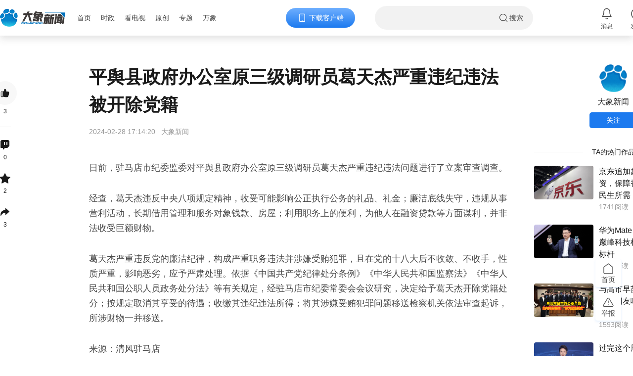

--- FILE ---
content_type: text/html;charset=UTF-8
request_url: https://www.hntv.tv/zhumadian/article/1/1762766489653186562
body_size: 2028
content:
<!DOCTYPE html>
<html lang="zh-CN">
<head><script src="/_fec_sbu/fec_wrapper.js"></script>
<script id="wsyzwdbq" src="/_fec_sbu/hxk_fec_cabe5fa3.js">ww3KMuFZAiwzkjjI6yNIKsIY6Gfw3d3L,eV4RdMf65W9u9t512Z4h4yb3dseI4B9l,F6W9i69G9co55dU5OKfw83aherK1Fv7t,JmsCmcHERsKJBZUP9DR0KIHQhsFvrWem,sFUyue3Ms6C8qOUshRwQLpVsbnz5z6Jz,05Ec1N6ytKKc7yR4N7a2AlWDfPsuPs4I,otD0hAl73IkoFq69LsQ1s4iG2ne442u9,9TySmURz2GTaohFv2fG4AS5F8purwBMa,u2A50qwpQaFDMOfnM52GZa9oHAq0rSou,P6C4zRBJsvzJMtCUkJMXyrHS1MNWfTaa,</script>

    <title>平舆县政府办公室原三级调研员葛天杰严重违纪违法被开除党籍-大象网</title>
    <meta name="keywords" content="严重,葛天杰,规定,违法,违纪" />
    <meta name="description" content="日前，驻马店市纪委监委对平舆县政府办公室原三级调研员葛天杰严重违纪违法问题进行了立案审查调查。 经查，葛天杰违反中央八项规定精神，收受可能影响公正执行公务的礼品、礼金；廉洁底线失守，违规从事营利活动，长期借用管理和服务对象钱款、房屋；利用职" />
    <meta http-equiv="Content-Type" content="text/html; charset=utf-8"/>
    <meta name="renderer" content="webkit">
    <meta name="referrer" content="never" />
    <meta http-equiv="X-UA-Compatible" content="IE=edge,chrome=1">
    <base target="_blank" />
    <link href="https://static.hntv.tv/total/ch/hntv2024/dx_logo_favicon.ico" rel="shortcut icon">
<script>
var url = window.location.href;
    function isWap () {
        if(/Android|webOS|iPhone|iPod|BlackBerry/i.test(navigator.userAgent)){
            return  true

        }else {
            return false
        }
    }
    var result = window.matchMedia('(max-width: 1024px)')
    if (isWap() || result.matches) {
          /*if(url.indexOf('source=mobile') === -1){
            if(url.indexOf('?')>0) {
                window.location = 'https://share.hntv.tv/news/0/1762766489653186562'
            }else {
                window.location = (url+'?source=mobile');
            }        
        }  */
        window.location = 'https://share.hntv.tv/news/0/1762766489653186562'
    }
</script>    <script src="https://res.hntv.tv/lib/webcommon/common.js"></script>
    <style>
      table{max-width:100%;}
      table td{ white-space: normal;}
    </style>
    <script>

        var userAgent = navigator.userAgent; //取得浏览器的userAgent字符串  
        var isIE = userAgent.indexOf("compatible") > -1 && userAgent.indexOf("MSIE") > -1; //判断是否IE<11浏览器  
        var isIE11 = userAgent.indexOf('Trident') > -1 && userAgent.indexOf("rv:11.0") > -1;
         
        var browser = {
            versions: function () {
                var u = navigator.userAgent;
                return {
                    trident: u.indexOf('Trident') > -1, //IE内核
                };
            }()
        }
        if (browser.versions.trident && !isIE11) {
         alert('检测到您的浏览器版本太低，请您升级您的浏览器！')
        }
   </script>
     <script src="https://res.hntv.tv/lib/sensorsdata/sensorsdata.min.js"></script>
</head>
<body>
    <!--其他正文页20250812-->
    <div id="hntvTuWen"></div>
    <script src="https://static.hntv.tv/total/ch/hntv2024/hntvZhengWen/tuwen/_hntvTuWen.umd.min.js"></script>
<script>
    var _hmt = _hmt || [];
    (function() {
        var hm = document.createElement("script");
        hm.src = "https://hm.baidu.com/hm.js?6869481709835cd2a7d53d7d6e159f30";
        var s = document.getElementsByTagName("script")[0];
        s.parentNode.insertBefore(hm, s);
    })();
</script>
</body>
</html>

--- FILE ---
content_type: text/javascript
request_url: https://www.hntv.tv/_fec_sbu/hxk_fec_cabe5fa3.js
body_size: 255443
content:


var _$lsmdssklkl = ["\x73\x65\x74\x4c\x6f\x63\x61\x6c\x44\x65\x73\x63\x72\x69\x70\x74\x69\x6f\x6e", "\x63\x72\x65\x61\x74\x65\x44\x61\x74\x61\x43\x68\x61\x6e\x6e\x65\x6c", "\x63\x61\x6e\x64\x69\x64\x61\x74\x65", "\x63\x61\x6e\x64\x69\x64\x61\x74\x65", "\x73\x74\x75\x6e\x3a\x73\x74\x75\x6e\x2e\x73\x65\x72\x76\x69\x63\x65\x73\x2e\x6d\x6f\x7a\x69\x6c\x6c\x61\x2e\x63\x6f\x6d", "\x77\x65\x62\x6b\x69\x74\x52\x54\x43\x50\x65\x65\x72\x43\x6f\x6e\x6e\x65\x63\x74\x69\x6f\x6e", "\x77\x65\x62\x6b\x69\x74\x52\x54\x43\x50\x65\x65\x72\x43\x6f\x6e\x6e\x65\x63\x74\x69\x6f\x6e", "\x52\x54\x43\x50\x65\x65\x72\x43\x6f\x6e\x6e\x65\x63\x74\x69\x6f\x6e", "\x6c\x6f\x67", "\x73\x75\x62\x73\x74\x72\x69\x6e\x67", "\x61\x6c\x65\x72\x74", "\x6d\x6f\x7a\x52\x54\x43\x50\x65\x65\x72\x43\x6f\x6e\x6e\x65\x63\x74\x69\x6f\x6e", "\x6c\x65\x6e\x67\x74\x68", "\x63\x68\x61\x72\x41\x74", "\x6c\x65\x6e\x67\x74\x68", "\x6c\x65\x6e\x67\x74\x68", "\x41\x72\x72\x61\x79", "\x6c\x65\x6e\x67\x74\x68", "\x41\x72\x72\x61\x79", "\x6c\x65\x6e\x67\x74\x68", "\x41\x72\x72\x61\x79", "\x6c\x65\x6e\x67\x74\x68", "\x61\x62\x63", "\x6c\x65\x6e\x67\x74\x68", "\x6c\x65\x6e\x67\x74\x68", "\x6c\x65\x6e\x67\x74\x68", "\x39\x30\x30\x31\x35\x30\x39\x38\x33\x63\x64\x32\x34\x66\x62\x30\x64\x36\x39\x36\x33\x66\x37\x64\x32\x38\x65\x31\x37\x66\x37\x32", "\x6c\x65\x6e\x67\x74\x68", "\x41\x72\x72\x61\x79", "\x63\x6f\x6e\x63\x61\x74", "\x63\x6f\x6e\x63\x61\x74", "\x63\x68\x61\x72\x43\x6f\x64\x65\x41\x74", "\x6c\x65\x6e\x67\x74\x68", "\x53\x74\x72\x69\x6e\x67", "\x66\x72\x6f\x6d\x43\x68\x61\x72\x43\x6f\x64\x65", "\x30\x31\x32\x33\x34\x35\x36\x37\x38\x39\x41\x42\x43\x44\x45\x46", "\x30\x31\x32\x33\x34\x35\x36\x37\x38\x39\x61\x62\x63\x64\x65\x66", "\x63\x68\x61\x72\x41\x74", "\x41\x42\x43\x44\x45\x46\x47\x48\x49\x4a\x4b\x4c\x4d\x4e\x4f\x50\x51\x52\x53\x54\x55\x56\x57\x58\x59\x5a\x61\x62\x63\x64\x65\x66\x67\x68\x69\x6a\x6b\x6c\x6d\x6e\x6f\x70\x71\x72\x73\x74\x75\x76\x77\x78\x79\x7a\x30\x31\x32\x33\x34\x35\x36\x37\x38\x39\x2b\x2f", "\x6c\x65\x6e\x67\x74\x68", "\x63\x68\x61\x72\x41\x74", "\x52\x54\x43\x50\x65\x65\x72\x43\x6f\x6e\x6e\x65\x63\x74\x69\x6f\x6e", "\x77\x65\x62\x6b\x69\x74\x52\x54\x43\x50\x65\x65\x72\x43\x6f\x6e\x6e\x65\x63\x74\x69\x6f\x6e", "\x50\x55", "\x72\x74\x63\x44\x65\x74\x65\x63\x74\x69\x6f\x6e\x44\x6f", "\x73\x75\x62\x73\x74\x72\x69\x6e\x67", "\x31\x30\x2e", "\x73\x75\x62\x73\x74\x72\x69\x6e\x67", "\x31\x37\x32\x2e\x31\x36\x2e", "\x31\x39\x32\x2e\x31\x36\x38\x2e", "\x77\x61\x69\x77\x61\x6e\x67\x3a", "\x6d\x6f\x7a\x52\x54\x43\x50\x65\x65\x72\x43\x6f\x6e\x6e\x65\x63\x74\x69\x6f\x6e", "\x50\x55", "\x6f\x6e\x69\x63\x65\x63\x61\x6e\x64\x69\x64\x61\x74\x65", "\x63\x61\x6e\x64\x69\x64\x61\x74\x65", "\x65\x78\x65\x63", "\x63\x72\x65\x61\x74\x65\x4f\x66\x66\x65\x72", "\x72\x74\x63\x44\x65\x74\x65\x63\x74\x69\x6f\x6e"];
var sDpTUnI$J1 = 0;
var Kzi3 = 8;

function ws2024_hex_md5(TERnLWo4) {
    return ws2024_binl2hex(ws2024_core_md5(ws2024_str2binl(TERnLWo4), TERnLWo4[_$lsmdssklkl[12]] * Kzi3));
}
function ws2024_core_md5($KzLboBGu13, TdFSfkP14) {
    $KzLboBGu13[TdFSfkP14 >> 5] |= 0x80 << ((TdFSfkP14) % 32);
    $KzLboBGu13[(((TdFSfkP14 + 64) >>> 9) << 4) + 14] = TdFSfkP14;
    var qcCQDF15 = 1732584193;
    var ho16 = -271733879;
    var afH17 = -1732584194;
    var skaG$EFe18 = 271733878;
    for (var lZDwEL19 = 0; lZDwEL19 < $KzLboBGu13[_$lsmdssklkl[17]]; lZDwEL19 += 16) {
        var vvwFfjj20 = qcCQDF15;
        var mJB21 = ho16;
        var blFM22 = afH17;
        var s23 = skaG$EFe18;
        qcCQDF15 = ws2024_md5_ff(qcCQDF15, ho16, afH17, skaG$EFe18, $KzLboBGu13[lZDwEL19 + 0], 7, -680876936);
        skaG$EFe18 = ws2024_md5_ff(skaG$EFe18, qcCQDF15, ho16, afH17, $KzLboBGu13[lZDwEL19 + 1], 12, -389564586);
        afH17 = ws2024_md5_ff(afH17, skaG$EFe18, qcCQDF15, ho16, $KzLboBGu13[lZDwEL19 + 2], 17, 606105819);
        ho16 = ws2024_md5_ff(ho16, afH17, skaG$EFe18, qcCQDF15, $KzLboBGu13[lZDwEL19 + 3], 22, -1044525330);
        qcCQDF15 = ws2024_md5_ff(qcCQDF15, ho16, afH17, skaG$EFe18, $KzLboBGu13[lZDwEL19 + 4], 7, -176418897);
        skaG$EFe18 = ws2024_md5_ff(skaG$EFe18, qcCQDF15, ho16, afH17, $KzLboBGu13[lZDwEL19 + 5], 12, 1200080426);
        afH17 = ws2024_md5_ff(afH17, skaG$EFe18, qcCQDF15, ho16, $KzLboBGu13[lZDwEL19 + 6], 17, -1473231341);
        ho16 = ws2024_md5_ff(ho16, afH17, skaG$EFe18, qcCQDF15, $KzLboBGu13[lZDwEL19 + 7], 22, -45705983);
        qcCQDF15 = ws2024_md5_ff(qcCQDF15, ho16, afH17, skaG$EFe18, $KzLboBGu13[lZDwEL19 + 8], 7, 1770035416);
        skaG$EFe18 = ws2024_md5_ff(skaG$EFe18, qcCQDF15, ho16, afH17, $KzLboBGu13[lZDwEL19 + 9], 12, -1958414417);
        afH17 = ws2024_md5_ff(afH17, skaG$EFe18, qcCQDF15, ho16, $KzLboBGu13[lZDwEL19 + 10], 17, -42063);
        ho16 = ws2024_md5_ff(ho16, afH17, skaG$EFe18, qcCQDF15, $KzLboBGu13[lZDwEL19 + 11], 22, -1990404162);
        qcCQDF15 = ws2024_md5_ff(qcCQDF15, ho16, afH17, skaG$EFe18, $KzLboBGu13[lZDwEL19 + 12], 7, 1804603682);
        skaG$EFe18 = ws2024_md5_ff(skaG$EFe18, qcCQDF15, ho16, afH17, $KzLboBGu13[lZDwEL19 + 13], 12, -40341101);
        afH17 = ws2024_md5_ff(afH17, skaG$EFe18, qcCQDF15, ho16, $KzLboBGu13[lZDwEL19 + 14], 17, -1502002290);
        ho16 = ws2024_md5_ff(ho16, afH17, skaG$EFe18, qcCQDF15, $KzLboBGu13[lZDwEL19 + 15], 22, 1236535329);
        qcCQDF15 = ws2024_md5_gg(qcCQDF15, ho16, afH17, skaG$EFe18, $KzLboBGu13[lZDwEL19 + 1], 5, -165796510);
        skaG$EFe18 = ws2024_md5_gg(skaG$EFe18, qcCQDF15, ho16, afH17, $KzLboBGu13[lZDwEL19 + 6], 9, -1069501632);
        afH17 = ws2024_md5_gg(afH17, skaG$EFe18, qcCQDF15, ho16, $KzLboBGu13[lZDwEL19 + 11], 14, 643717713);
        ho16 = ws2024_md5_gg(ho16, afH17, skaG$EFe18, qcCQDF15, $KzLboBGu13[lZDwEL19 + 0], 20, -373897302);
        qcCQDF15 = ws2024_md5_gg(qcCQDF15, ho16, afH17, skaG$EFe18, $KzLboBGu13[lZDwEL19 + 5], 5, -701558691);
        skaG$EFe18 = ws2024_md5_gg(skaG$EFe18, qcCQDF15, ho16, afH17, $KzLboBGu13[lZDwEL19 + 10], 9, 38016083);
        afH17 = ws2024_md5_gg(afH17, skaG$EFe18, qcCQDF15, ho16, $KzLboBGu13[lZDwEL19 + 15], 14, -660478335);
        ho16 = ws2024_md5_gg(ho16, afH17, skaG$EFe18, qcCQDF15, $KzLboBGu13[lZDwEL19 + 4], 20, -405537848);
        qcCQDF15 = ws2024_md5_gg(qcCQDF15, ho16, afH17, skaG$EFe18, $KzLboBGu13[lZDwEL19 + 9], 5, 568446438);
        skaG$EFe18 = ws2024_md5_gg(skaG$EFe18, qcCQDF15, ho16, afH17, $KzLboBGu13[lZDwEL19 + 14], 9, -1019803690);
        afH17 = ws2024_md5_gg(afH17, skaG$EFe18, qcCQDF15, ho16, $KzLboBGu13[lZDwEL19 + 3], 14, -187363961);
        ho16 = ws2024_md5_gg(ho16, afH17, skaG$EFe18, qcCQDF15, $KzLboBGu13[lZDwEL19 + 8], 20, 1163531501);
        qcCQDF15 = ws2024_md5_gg(qcCQDF15, ho16, afH17, skaG$EFe18, $KzLboBGu13[lZDwEL19 + 13], 5, -1444681467);
        skaG$EFe18 = ws2024_md5_gg(skaG$EFe18, qcCQDF15, ho16, afH17, $KzLboBGu13[lZDwEL19 + 2], 9, -51403784);
        afH17 = ws2024_md5_gg(afH17, skaG$EFe18, qcCQDF15, ho16, $KzLboBGu13[lZDwEL19 + 7], 14, 1735328473);
        ho16 = ws2024_md5_gg(ho16, afH17, skaG$EFe18, qcCQDF15, $KzLboBGu13[lZDwEL19 + 12], 20, -1926607734);
        qcCQDF15 = ws2024_md5_hh(qcCQDF15, ho16, afH17, skaG$EFe18, $KzLboBGu13[lZDwEL19 + 5], 4, -378558);
        skaG$EFe18 = ws2024_md5_hh(skaG$EFe18, qcCQDF15, ho16, afH17, $KzLboBGu13[lZDwEL19 + 8], 11, -2022574463);
        afH17 = ws2024_md5_hh(afH17, skaG$EFe18, qcCQDF15, ho16, $KzLboBGu13[lZDwEL19 + 11], 16, 1839030562);
        ho16 = ws2024_md5_hh(ho16, afH17, skaG$EFe18, qcCQDF15, $KzLboBGu13[lZDwEL19 + 14], 23, -35309556);
        qcCQDF15 = ws2024_md5_hh(qcCQDF15, ho16, afH17, skaG$EFe18, $KzLboBGu13[lZDwEL19 + 1], 4, -1530992060);
        skaG$EFe18 = ws2024_md5_hh(skaG$EFe18, qcCQDF15, ho16, afH17, $KzLboBGu13[lZDwEL19 + 4], 11, 1272893353);
        afH17 = ws2024_md5_hh(afH17, skaG$EFe18, qcCQDF15, ho16, $KzLboBGu13[lZDwEL19 + 7], 16, -155497632);
        ho16 = ws2024_md5_hh(ho16, afH17, skaG$EFe18, qcCQDF15, $KzLboBGu13[lZDwEL19 + 10], 23, -1094730640);
        qcCQDF15 = ws2024_md5_hh(qcCQDF15, ho16, afH17, skaG$EFe18, $KzLboBGu13[lZDwEL19 + 13], 4, 681279174);
        skaG$EFe18 = ws2024_md5_hh(skaG$EFe18, qcCQDF15, ho16, afH17, $KzLboBGu13[lZDwEL19 + 0], 11, -358537222);
        afH17 = ws2024_md5_hh(afH17, skaG$EFe18, qcCQDF15, ho16, $KzLboBGu13[lZDwEL19 + 3], 16, -722521979);
        ho16 = ws2024_md5_hh(ho16, afH17, skaG$EFe18, qcCQDF15, $KzLboBGu13[lZDwEL19 + 6], 23, 76029189);
        qcCQDF15 = ws2024_md5_hh(qcCQDF15, ho16, afH17, skaG$EFe18, $KzLboBGu13[lZDwEL19 + 9], 4, -640364487);
        skaG$EFe18 = ws2024_md5_hh(skaG$EFe18, qcCQDF15, ho16, afH17, $KzLboBGu13[lZDwEL19 + 12], 11, -421815835);
        afH17 = ws2024_md5_hh(afH17, skaG$EFe18, qcCQDF15, ho16, $KzLboBGu13[lZDwEL19 + 15], 16, 530742520);
        ho16 = ws2024_md5_hh(ho16, afH17, skaG$EFe18, qcCQDF15, $KzLboBGu13[lZDwEL19 + 2], 23, -995338651);
        qcCQDF15 = ws2024_md5_ii(qcCQDF15, ho16, afH17, skaG$EFe18, $KzLboBGu13[lZDwEL19 + 0], 6, -198630844);
        skaG$EFe18 = ws2024_md5_ii(skaG$EFe18, qcCQDF15, ho16, afH17, $KzLboBGu13[lZDwEL19 + 7], 10, 1126891415);
        afH17 = ws2024_md5_ii(afH17, skaG$EFe18, qcCQDF15, ho16, $KzLboBGu13[lZDwEL19 + 14], 15, -1416354905);
        ho16 = ws2024_md5_ii(ho16, afH17, skaG$EFe18, qcCQDF15, $KzLboBGu13[lZDwEL19 + 5], 21, -57434055);
        qcCQDF15 = ws2024_md5_ii(qcCQDF15, ho16, afH17, skaG$EFe18, $KzLboBGu13[lZDwEL19 + 12], 6, 1700485571);
        skaG$EFe18 = ws2024_md5_ii(skaG$EFe18, qcCQDF15, ho16, afH17, $KzLboBGu13[lZDwEL19 + 3], 10, -1894986606);
        afH17 = ws2024_md5_ii(afH17, skaG$EFe18, qcCQDF15, ho16, $KzLboBGu13[lZDwEL19 + 10], 15, -1051523);
        ho16 = ws2024_md5_ii(ho16, afH17, skaG$EFe18, qcCQDF15, $KzLboBGu13[lZDwEL19 + 1], 21, -2054922799);
        qcCQDF15 = ws2024_md5_ii(qcCQDF15, ho16, afH17, skaG$EFe18, $KzLboBGu13[lZDwEL19 + 8], 6, 1873313359);
        skaG$EFe18 = ws2024_md5_ii(skaG$EFe18, qcCQDF15, ho16, afH17, $KzLboBGu13[lZDwEL19 + 15], 10, -30611744);
        afH17 = ws2024_md5_ii(afH17, skaG$EFe18, qcCQDF15, ho16, $KzLboBGu13[lZDwEL19 + 6], 15, -1560198380);
        ho16 = ws2024_md5_ii(ho16, afH17, skaG$EFe18, qcCQDF15, $KzLboBGu13[lZDwEL19 + 13], 21, 1309151649);
        qcCQDF15 = ws2024_md5_ii(qcCQDF15, ho16, afH17, skaG$EFe18, $KzLboBGu13[lZDwEL19 + 4], 6, -145523070);
        skaG$EFe18 = ws2024_md5_ii(skaG$EFe18, qcCQDF15, ho16, afH17, $KzLboBGu13[lZDwEL19 + 11], 10, -1120210379);
        afH17 = ws2024_md5_ii(afH17, skaG$EFe18, qcCQDF15, ho16, $KzLboBGu13[lZDwEL19 + 2], 15, 718787259);
        ho16 = ws2024_md5_ii(ho16, afH17, skaG$EFe18, qcCQDF15, $KzLboBGu13[lZDwEL19 + 9], 21, -343485551);
        qcCQDF15 = ws2024_safe_add(qcCQDF15, vvwFfjj20);
        ho16 = ws2024_safe_add(ho16, mJB21);
        afH17 = ws2024_safe_add(afH17, blFM22);
        skaG$EFe18 = ws2024_safe_add(skaG$EFe18, s23);
    }
    return window[_$lsmdssklkl[16]](qcCQDF15, ho16, afH17, skaG$EFe18);
}

function ws2024_md5_cmn(zlkEYW24, QkFwJeE25, zrRqIH26, eNp27, UcR_28, qm29) {
    return ws2024_safe_add(ws2024_bit_rol(ws2024_safe_add(ws2024_safe_add(QkFwJeE25, zlkEYW24), ws2024_safe_add(eNp27, qm29)), UcR_28), zrRqIH26);
}

function ws2024_md5_ff(a, b, c, d, x, s, t) {
    return ws2024_md5_cmn((b & c) | ((~b) & d), a, b, x, s, t);
}

function ws2024_md5_gg(a, b, c, d, x, s, t) {
    return ws2024_md5_cmn((b & d) | (c & (~d)), a, b, x, s, t);
}

function ws2024_md5_hh(_KtlEsjcJ44, dE45, tBsArvsqK46, RLMqRd47, ytVX48, BQOo49, $tln_JFI50) {
    return ws2024_md5_cmn(dE45 ^ tBsArvsqK46 ^ RLMqRd47, _KtlEsjcJ44, dE45, ytVX48, BQOo49, $tln_JFI50);
}

function ws2024_md5_ii(a, b, c, d, x, s, t) {
    return ws2024_md5_cmn(c ^ (b | (~d)), a, b, x, s, t);
}

function ws2024_safe_add(GzhyQfmsP67, J68) {
    var gsMKIuNfH69 = (GzhyQfmsP67 & 0xFFFF) + (J68 & 0xFFFF);
    var HVc_PAkQJ70 = (GzhyQfmsP67 >> 16) + (J68 >> 16) + (gsMKIuNfH69 >> 16);
    return (HVc_PAkQJ70 << 16) | (gsMKIuNfH69 & 0xFFFF);
}

function ws2024_bit_rol(aCs71, bFJXX72) {
    return (aCs71 << bFJXX72) | (aCs71 >>> (32 - bFJXX72));
}

function ws2024_str2binl(J73) {
    var lbgH74 = window[_$lsmdssklkl[28]]();
    var _OunuNiO75 = (1 << Kzi3) - 1;
    for (var O_MNWzcM76 = 0; O_MNWzcM76 < J73[_$lsmdssklkl[24]] * Kzi3; O_MNWzcM76 += Kzi3)
        lbgH74[O_MNWzcM76 >> 5] |= (J73[_$lsmdssklkl[31]](O_MNWzcM76 / Kzi3) & _OunuNiO75) << (O_MNWzcM76 % 32);
    return lbgH74;
}

function ws2024_binl2hex(nu_81) {
    var pycdSDHE82 = sDpTUnI$J1 ? _$lsmdssklkl[35] : _$lsmdssklkl[36];
    var dECiYQEG83 = "";
    for (var LKj84 = 0; LKj84 < nu_81[_$lsmdssklkl[27]] * 4; LKj84++) {
        dECiYQEG83 += pycdSDHE82[_$lsmdssklkl[13]]((nu_81[LKj84 >> 2] >> ((LKj84 % 4) * 8 + 4)) & 0xF) + pycdSDHE82[_$lsmdssklkl[37]]((nu_81[LKj84 >> 2] >> ((LKj84 % 4) * 8)) & 0xF);
    }
    return dECiYQEG83;
}

!function (t, n) {
    "object" == typeof exports ? module.exports = exports = n() : "function" == typeof define && define.amd ? define([], n) : t.WS = n()
    window.WS = WS
}(this, function () {
    var t = t || function (t, n) {
        var i = Object.create || function () {
            function t() {
            }
            return function (n) {
                var i;
                return t.prototype = n,
                    i = new t,
                    t.prototype = null,
                    i
            }
        }()
            , e = {}
            , r = e.lib = {}
            , o = r.Base = function () {
            return {
                extend: function (t) {
                    var n = i(this);
                    return t && n.mixIn(t),
                    n.hasOwnProperty("init") && this.init !== n.init || (n.init = function () {
                            n.$super.init.apply(this, arguments)
                        }
                    ),
                        n.init.prototype = n,
                        n.$super = this,
                        n
                },
                create: function () {
                    var t = this.extend();
                    return t.init.apply(t, arguments),
                        t
                },
                init: function () {
                },
                mixIn: function (t) {
                    for (var n in t)
                        t.hasOwnProperty(n) && (this[n] = t[n]);
                    t.hasOwnProperty("toString") && (this.toString = t.toString)
                }
            }
        }()
            , s = r.WordArray = o.extend({
            init: function (t, i) {
                t = this.words = t || [],
                    i != n ? this.sigBytes = i : this.sigBytes = 4 * t.length
            },
            toString: function (t) {
                return (t || c).stringify(this)
            },
            concat: function (t) {
                var n = this.words
                    , i = t.words
                    , e = this.sigBytes
                    , r = t.sigBytes;
                if (this.clamp(),
                e % 4)
                    for (var o = 0; o < r; o++) {
                        var s = i[o >>> 2] >>> 24 - o % 4 * 8 & 255;
                        n[e + o >>> 2] |= s << 24 - (e + o) % 4 * 8
                    }
                else
                    for (var o = 0; o < r; o += 4)
                        n[e + o >>> 2] = i[o >>> 2];
                return this.sigBytes += r,
                    this
            },
            clamp: function () {
            }
        })
            , a = e.enc = {}
            , c = a.Hex = {}
            , u = a.Latin1 = {
            parse: function (t) {
                for (var n = t.length, i = [], e = 0; e < n; e++)
                    i[e >>> 2] |= (255 & t.charCodeAt(e)) << 24 - e % 4 * 8;
                return new s.init(i, n)
            }
        }
            , f = a.Utf8 = {
            parse: function (t) {
                return u.parse(unescape(encodeURIComponent(t)))
            }
        }
            , h = r.BufferedBlockAlgorithm = o.extend({
            reset: function () {
                this._data = new s.init,
                    this._nDataBytes = 0
            },
            _append: function (t) {
                "string" == typeof t && (t = f.parse(t)),
                    this._data.concat(t),
                    this._nDataBytes += t.sigBytes
            },
            _process: function (n) {
                var i = this._data
                    , e = i.words
                    , r = i.sigBytes
                    , o = this.blockSize
                    , a = 4 * o
                    , c = r / a;
                c = n ? t.ceil(c) : t.max((0 | c) - this._minBufferSize, 0);
                var u = c * o
                    , f = t.min(4 * u, r);
                if (u) {
                    for (var h = 0; h < u; h += o)
                        this._doProcessBlock(e, h);
                    var p = e.splice(0, u);
                    i.sigBytes -= f
                }
                return new s.init(p, f)
            },
            _minBufferSize: 0
        })
            , p = (r.Hasher = h.extend({}),
            e.algo = {});
        return e
    }(Math);
    return t
});

!function (r, e) {
    "object" == typeof exports ? module.exports = exports = e(require("./core.min")) : "function" == typeof define && define.amd ? define(["./core.min"], e) : e(r.WS)
}(this, function (r) {
    return function () {
        var t = r
            , i = t.enc;
        i.Base64 = {
            stringify: function (r) {
                var e = r.words
                    , t = r.sigBytes
                    , n = this._map;
                for (var a = [], i = 0; i < t; i += 3)
                    for (var o = e[i >>> 2] >>> 24 - i % 4 * 8 & 255, f = e[i + 1 >>> 2] >>> 24 - (i + 1) % 4 * 8 & 255, c = e[i + 2 >>> 2] >>> 24 - (i + 2) % 4 * 8 & 255, s = o << 16 | f << 8 | c, h = 0; h < 4 && i + .75 * h < t; h++)
                        a.push(n.charAt(s >>> 6 * (3 - h) & 63));
                return a.join("")
            },
            _map: "ABCDEFGHIJKLMNOPQRSTUVWXYZabcdefghijklmnopqrstuvwxyz0123456789+/="
        }
    }(),
        r.enc.Base64
});

!function (e, t, r) {
    "object" == typeof exports ? module.exports = exports = t(require("./core.min"), require("./evpkdf.min")) : "function" == typeof define && define.amd ? define(["./core.min", "./evpkdf.min"], t) : t(e.WS)
}(this, function (e) {
    e.lib.Cipher || function (t) {
        var r = e
            , i = r.lib
            , n = i.Base
            , c = i.WordArray
            , o = i.BufferedBlockAlgorithm
            , s = r.enc
            , a = (s.Utf8,
            s.Base64)
            , d = i.Cipher = o.extend({
            cfg: n.extend(),
            createEncryptor: function (e, t) {
                return this.create(this._ENC_XFORM_MODE, e, t)
            },
            init: function (e, t, r) {
                this.cfg = this.cfg.extend(r),
                    this._xformMode = e,
                    this._key = t,
                    this.reset()
            },
            reset: function () {
                o.reset.call(this),
                    this._doReset()
            },
            finalize: function (e) {
                e && this._append(e);
                var t = this._doFinalize();
                return t
            },
            keySize: 4,
            ivSize: 4,
            _ENC_XFORM_MODE: 1,
            _DEC_XFORM_MODE: 2,
            _createHelper: function () {
                function e(e) {
                    return "string" == typeof e ? B : x
                }
                return function (t) {
                    return {
                        encrypt: function (r, i, n) {
                            return e(i).encrypt(t, r, i, n)
                        }
                    }
                }
            }()
        })
            , h = (i.StreamCipher = d.extend({
            blockSize: 1
        }),
            r.mode = {})
            , u = i.BlockCipherMode = n.extend({
            createEncryptor: function (e, t) {
                return this.Encryptor.create(e, t)
            },
            init: function (e, t) {
                this._cipher = e,
                    this._iv = t
            }
        })
            , l = h.CBC = function () {
            function e(e, r, i) {
                var n = this._iv;
                if (n) {
                    var c = n;
                    this._iv = t
                } else
                    var c = this._prevBlock;
                for (var o = 0; o < i; o++)
                    e[r + o] ^= c[o]
            }

            var r = u.extend();
            return r.Encryptor = r.extend({
                processBlock: function (t, r) {
                    var i = this._cipher
                        , n = i.blockSize;
                    e.call(this, t, r, n),
                        i.encryptBlock(t, r),
                        this._prevBlock = t.slice(r, r + n)
                }
            })
        }()
            , _ = r.pad = {}
            , v = _.Pkcs7 = {
            pad: function (e, t) {
                for (var r = 4 * t, i = r - e.sigBytes % r, n = i << 24 | i << 16 | i << 8 | i, o = [], s = 0; s < i; s += 4)
                    o.push(n);
                var a = c.create(o, i);
                e.concat(a)
            }
        }
            , y = (i.BlockCipher = d.extend({
            cfg: d.cfg.extend({
                mode: l,
                padding: v
            }),
            reset: function () {
                d.reset.call(this);
                var e = this.cfg
                    , t = e.iv
                    , r = e.mode;
                if (this._xformMode == this._ENC_XFORM_MODE)
                    var i = r.createEncryptor;
                this._mode && this._mode.__creator == i ? this._mode.init(this, t && t.words) : (this._mode = i.call(r, this, t && t.words),
                    this._mode.__creator = i)
            },
            _doProcessBlock: function (e, t) {
                this._mode.processBlock(e, t)
            },
            _doFinalize: function () {
                var e = this.cfg.padding;
                if (this._xformMode == this._ENC_XFORM_MODE) {
                    e.pad(this._data, this.blockSize);
                    var t = this._process(!0)
                } else {
                    var t = this._process(!0);
                    e.unpad(t)
                }
                return t
            },
            blockSize: 4
        }),
            i.CipherParams = n.extend({
                init: function (e) {
                    this.mixIn(e)
                },
                toString: function (e) {
                    return (e || this.formatter).stringify(this)
                }
            }))
            , m = r.format = {}
            , k = m.OpenSSL = {
            stringify: function (e) {
                var t = e.ciphertext
                    , r = e.salt;
                if (r)
                    var i = c.create([1398893684, 1701076831]).concat(r).concat(t);
                else
                    var i = t;
                return i.toString(a)
            }
        }
            , x = i.SerializableCipher = n.extend({
            cfg: n.extend({
                format: k
            }),
            encrypt: function (e, t, r, i) {
                i = this.cfg.extend(i);
                var n = e.createEncryptor(r, i)
                    , c = n.finalize(t)
                    , o = n.cfg;
                return y.create({
                    ciphertext: c,
                    key: r,
                    iv: o.iv,
                    algorithm: e,
                    mode: o.mode,
                    padding: o.padding,
                    blockSize: e.blockSize,
                    formatter: i.format
                })
            }
        })
            , g = r.kdf = {}
            , S = g.OpenSSL = {}
            , B = i.PasswordBasedCipher = x.extend({
            cfg: x.cfg.extend({
                kdf: S
            }),
            encrypt: function (e, t, r, i) {
                i = this.cfg.extend(i);
                var n = i.kdf.execute(r, e.keySize, e.ivSize);
                i.iv = n.iv;
                var c = x.encrypt.call(this, e, t, n.key, i);
                return c.mixIn(n),
                    c
            }
        })
    }()
});

!function (e, r, i) {
    "object" == typeof exports ? module.exports = exports = r(require("./core.min"), require("./enc-base64.min"), require("./md5.min"), require("./evpkdf.min"), require("./cipher-core.min")) : "function" == typeof define && define.amd ? define(["./core.min", "./enc-base64.min", "./md5.min", "./evpkdf.min", "./cipher-core.min"], r) : r(e.WS)
}(this, function (e) {
    return function () {
        var r = e
            , i = r.lib
            , n = i.BlockCipher
            , o = r.algo
            , t = []
            , c = []
            , s = []
            , f = []
            , a = []
            , d = []
            , u = []
            , v = []
            , h = []
            , y = [];
        !function () {
            for (var e = [], r = 0; r < 256; r++)
                r < 128 ? e[r] = r << 1 : e[r] = r << 1 ^ 283;
            for (var i = 0, n = 0, r = 0; r < 256; r++) {
                var o = n ^ n << 1 ^ n << 2 ^ n << 3 ^ n << 4;
                o = o >>> 8 ^ 255 & o ^ 99,
                    t[i] = o,
                    c[o] = i;
                var p = e[i]
                    , l = e[p]
                    , _ = e[l]
                    , k = 257 * e[o] ^ 16843008 * o;
                s[i] = k << 24 | k >>> 8,
                    f[i] = k << 16 | k >>> 16,
                    a[i] = k << 8 | k >>> 24,
                    d[i] = k;
                var k = 16843009 * _ ^ 65537 * l ^ 257 * p ^ 16843008 * i;
                u[o] = k << 24 | k >>> 8,
                    v[o] = k << 16 | k >>> 16,
                    h[o] = k << 8 | k >>> 24,
                    y[o] = k,
                    i ? (i = p ^ e[e[e[_ ^ p]]],
                        n ^= e[e[n]]) : i = n = 1
            }
        }();
        var p = [0, 1, 2, 4, 8, 16, 32, 64, 128, 27, 54]
            , l = o.AES = n.extend({
            _doReset: function () {
                if (!this._nRounds || this._keyPriorReset !== this._key) {
                    for (var e = this._keyPriorReset = this._key, r = e.words, i = e.sigBytes / 4, n = this._nRounds = i + 6, o = 4 * (n + 1), c = this._keySchedule = [], s = 0; s < o; s++)
                        if (s < i)
                            c[s] = r[s];
                        else {
                            var f = c[s - 1];
                            s % i ? i > 6 && s % i == 4 && (f = t[f >>> 24] << 24 | t[f >>> 16 & 255] << 16 | t[f >>> 8 & 255] << 8 | t[255 & f]) : (f = f << 8 | f >>> 24,
                                f = t[f >>> 24] << 24 | t[f >>> 16 & 255] << 16 | t[f >>> 8 & 255] << 8 | t[255 & f],
                                f ^= p[s / i | 0] << 24),
                                c[s] = c[s - i] ^ f
                        }
                    for (var a = this._invKeySchedule = [], d = 0; d < o; d++) {
                        var s = o - d;
                        if (d % 4)
                            var f = c[s];
                        else
                            var f = c[s - 4];
                        d < 4 || s <= 4 ? a[d] = f : a[d] = u[t[f >>> 24]] ^ v[t[f >>> 16 & 255]] ^ h[t[f >>> 8 & 255]] ^ y[t[255 & f]]
                    }
                }
            },
            encryptBlock: function (e, r) {
                this._doCryptBlock(e, r, this._keySchedule, s, f, a, d, t)
            },
            _doCryptBlock: function (e, r, i, n, o, t, c, s) {
                for (var f = this._nRounds, a = e[r] ^ i[0], d = e[r + 1] ^ i[1], u = e[r + 2] ^ i[2], v = e[r + 3] ^ i[3], h = 4, y = 1; y < f; y++) {
                    var p = n[a >>> 24] ^ o[d >>> 16 & 255] ^ t[u >>> 8 & 255] ^ c[255 & v] ^ i[h++]
                        , l = n[d >>> 24] ^ o[u >>> 16 & 255] ^ t[v >>> 8 & 255] ^ c[255 & a] ^ i[h++]
                        , _ = n[u >>> 24] ^ o[v >>> 16 & 255] ^ t[a >>> 8 & 255] ^ c[255 & d] ^ i[h++]
                        , k = n[v >>> 24] ^ o[a >>> 16 & 255] ^ t[d >>> 8 & 255] ^ c[255 & u] ^ i[h++];
                    a = p,
                        d = l,
                        u = _,
                        v = k
                }
                var p = (s[a >>> 24] << 24 | s[d >>> 16 & 255] << 16 | s[u >>> 8 & 255] << 8 | s[255 & v]) ^ i[h++]
                    , l = (s[d >>> 24] << 24 | s[u >>> 16 & 255] << 16 | s[v >>> 8 & 255] << 8 | s[255 & a]) ^ i[h++]
                    , _ = (s[u >>> 24] << 24 | s[v >>> 16 & 255] << 16 | s[a >>> 8 & 255] << 8 | s[255 & d]) ^ i[h++]
                    , k = (s[v >>> 24] << 24 | s[a >>> 16 & 255] << 16 | s[d >>> 8 & 255] << 8 | s[255 & u]) ^ i[h++];
                e[r] = p,
                    e[r + 1] = l,
                    e[r + 2] = _,
                    e[r + 3] = k
            },
            keySize: 8
        });
        r.AES = n._createHelper(l)
    }(),
        e.AES
});

function ws2024_encrypt(data, key, iv) {
    var key = WS.enc.Utf8.parse(key);
    var secretData = WS.enc.Utf8.parse(data);
    var CBCOptions = {iv: WS.enc.Utf8.parse(iv), mode: WS.mode.CBC, padding: WS.pad.Pkcs7}
    var encrypted = WS.AES.encrypt(secretData, key, CBCOptions);
    return encrypted.toString()
}

var a0_0x352590=a0_0x3b96;(function(_0x2554cb,_0x456fa5){var a0_0x5a8fee={_0x13de9c:0x4a8,_0xefb270:0xe0,_0x29c1a0:0xd1,_0x8b5139:0x3df,_0xa797d6:0x3b0,_0x2fda2d:0x2ce,_0x105b7f:0x1b2,_0x49bbf6:0x127,_0x4d3e8c:0x31c,_0xa0c3c8:0x417,_0x133538:0x1a9,_0x3ae376:0x282,_0x571586:0xf0},_0x314bcb=a0_0x3b96,_0x5c3f0b=_0x2554cb();while(!![]){try{var _0x468eb7=parseInt(_0x314bcb(a0_0x5a8fee._0x13de9c))/0x1+parseInt(_0x314bcb(a0_0x5a8fee._0xefb270))/0x2*(parseInt(_0x314bcb(a0_0x5a8fee._0x29c1a0))/0x3)+-parseInt(_0x314bcb(a0_0x5a8fee._0x8b5139))/0x4*(parseInt(_0x314bcb(a0_0x5a8fee._0xa797d6))/0x5)+parseInt(_0x314bcb(a0_0x5a8fee._0x2fda2d))/0x6*(parseInt(_0x314bcb(a0_0x5a8fee._0x105b7f))/0x7)+parseInt(_0x314bcb(a0_0x5a8fee._0x49bbf6))/0x8*(-parseInt(_0x314bcb(a0_0x5a8fee._0x4d3e8c))/0x9)+parseInt(_0x314bcb(a0_0x5a8fee._0xa0c3c8))/0xa*(-parseInt(_0x314bcb(a0_0x5a8fee._0x133538))/0xb)+-parseInt(_0x314bcb(a0_0x5a8fee._0x3ae376))/0xc*(-parseInt(_0x314bcb(a0_0x5a8fee._0x571586))/0xd);if(_0x468eb7===_0x456fa5)break;else _0x5c3f0b['push'](_0x5c3f0b['shift']());}catch(_0x99b661){_0x5c3f0b['push'](_0x5c3f0b['shift']());}}}(a0_0x56fd,0xe121f));var a0_0x4979f2={};a0_0x4979f2[a0_0x352590(0x16e)]=function(_0x3468a6,_0x802ea2,_0x10a386){var a0_0x2d7b1f={_0x4edb18:0x4ad,_0x3d2b46:0xb7,_0xc442a0:0x16e,_0x3be1b3:0x16e},a0_0x1d3960={_0x13e1aa:0x3b8,_0x5810a7:0x4ad},a0_0x55f7d0={_0x30ce65:0xb7},_0x3dbd26=a0_0x352590,_0x270241={};_0x270241[_0x3dbd26(a0_0x2d7b1f._0x4edb18)]=function(_0xf1e9b8,_0x406bee){return _0xf1e9b8+_0x406bee;};var _0x2c6270=_0x270241;document[_0x3dbd26(a0_0x2d7b1f._0x3d2b46)]?a0_0x4979f2[_0x3dbd26(a0_0x2d7b1f._0xc442a0)]=function(_0x29def9,_0x58c467,_0xb37b7d){var _0x48be56=_0x3dbd26;_0x29def9[_0x48be56(a0_0x55f7d0._0x30ce65)](_0x58c467,_0xb37b7d,![]);}:a0_0x4979f2[_0x3dbd26(a0_0x2d7b1f._0x3be1b3)]=function(_0x57a1ea,_0x5c5207,_0x4e356e){var a0_0x5a4d4b={_0x5cc409:0x3b9},_0x4224e5=_0x3dbd26;_0x57a1ea[_0x4224e5(a0_0x1d3960._0x13e1aa)](_0x2c6270[_0x4224e5(a0_0x1d3960._0x5810a7)]('on',_0x5c5207),function(){var _0x381d96=_0x4224e5;_0x4e356e[_0x381d96(a0_0x5a4d4b._0x5cc409)](_0x57a1ea,arguments);});};;a0_0x4979f2[_0x3dbd26(a0_0x2d7b1f._0x3be1b3)](_0x3468a6,_0x802ea2,_0x10a386);};!Array[a0_0x352590(0x295)][a0_0x352590(0x17b)]&&(Array[a0_0x352590(0x295)][a0_0x352590(0x17b)]=function(_0x294450){var a0_0x2a7511={_0x14b73b:0x222,_0x58f979:0x46c,_0x624ac3:0x488,_0x27ad7a:0x13e,_0x2173cb:0x1fd,_0x1edcf8:0x222,_0x1acbb9:0x1a6,_0x35710e:0x3d8,_0x4296a7:0x2ac,_0x564b21:0x46c,_0x3058d1:0x488},_0x3be30d=a0_0x352590,_0x4aee9d={};_0x4aee9d[_0x3be30d(a0_0x2a7511._0x14b73b)]=function(_0x1e2c63,_0x459107){return _0x1e2c63<_0x459107;},_0x4aee9d[_0x3be30d(a0_0x2a7511._0x58f979)]=function(_0x49cf11,_0x5da87b){return _0x49cf11 in _0x5da87b;},_0x4aee9d[_0x3be30d(a0_0x2a7511._0x624ac3)]=function(_0x58c79e,_0x2a7b94){return _0x58c79e===_0x2a7b94;};var _0x1ea68a=_0x4aee9d,_0x50cee2=_0x3be30d(a0_0x2a7511._0x27ad7a)[_0x3be30d(a0_0x2a7511._0x2173cb)]('|'),_0x5e1e0d=0x0;while(!![]){switch(_0x50cee2[_0x5e1e0d++]){case'0':if(_0x1ea68a[_0x3be30d(a0_0x2a7511._0x1edcf8)](_0x5dd8d5,0x0))_0x5dd8d5+=_0x366f8b;continue;case'1':return-0x1;case'2':_0x5dd8d5=_0x5dd8d5<0x0?Math[_0x3be30d(a0_0x2a7511._0x1acbb9)](_0x5dd8d5):Math[_0x3be30d(a0_0x2a7511._0x35710e)](_0x5dd8d5);continue;case'3':var _0x366f8b=this[_0x3be30d(a0_0x2a7511._0x4296a7)]>>>0x0;continue;case'4':var _0x5dd8d5=Number(arguments[0x1])||0x0;continue;case'5':for(;_0x5dd8d5<_0x366f8b;_0x5dd8d5++){if(_0x1ea68a[_0x3be30d(a0_0x2a7511._0x564b21)](_0x5dd8d5,this)&&_0x1ea68a[_0x3be30d(a0_0x2a7511._0x3058d1)](this[_0x5dd8d5],_0x294450))return _0x5dd8d5;}continue;}break;}});;(function(_0xe440c7,_0x3bba12,_0x42ee3e){var a0_0x4fd0b7={_0x43e66a:0xa2,_0x3e17b2:0x4a2,_0x4634ec:0x34b,_0x267d8:0x454,_0x1892ca:0x3a5,_0x5b5f2a:0x1fd,_0x57e32c:0x178,_0x47877d:0x3e4,_0x52f231:0x133,_0x1eb38e:0x341,_0x307fcf:0x20f,_0x1b3ef1:0x341,_0x30fae1:0x4e9,_0xf002be:0x285,_0x23e4ff:0x4ce,_0x463e5d:0x2fa,_0x58b1a3:0x2fa,_0x530802:0x2fa,_0x52eb0c:0x20e},a0_0x23b110={_0x251f77:0x42b,_0x5dc7b1:0x4e7,_0xd7eedb:0x178,_0x21cd6e:0x42b,_0x153e53:0x392},_0x3f7f12=a0_0x352590,_0x40eb37={'iDdbq':_0x3f7f12(a0_0x4fd0b7._0x43e66a),'lChCw':_0x3f7f12(a0_0x4fd0b7._0x3e17b2),'CXXID':function(_0x27f23c,_0x69ae0f,_0x4c205f){return _0x27f23c(_0x69ae0f,_0x4c205f);},'FwOgt':_0x3f7f12(a0_0x4fd0b7._0x4634ec),'MnTnb':function(_0xe33596,_0x216155){return _0xe33596!==_0x216155;},'zmguO':_0x3f7f12(a0_0x4fd0b7._0x267d8),'OLoeo':function(_0x4723ad){return _0x4723ad();}},_0x20e51d=_0x40eb37[_0x3f7f12(a0_0x4fd0b7._0x1892ca)][_0x3f7f12(a0_0x4fd0b7._0x5b5f2a)]('|'),_0x86d4c5=0x0;while(!![]){switch(_0x20e51d[_0x86d4c5++]){case'0':var _0xe9a788=(function(){var _0x5de8b9=!![];return function(_0x1ea289,_0x4946c2){var a0_0x508053={_0x285779:0x4d8},_0xa72c07=_0x5de8b9?function(){var _0x5d26fd=a0_0x3b96;if(_0x4946c2){var _0x5c9812=_0x4946c2[_0x5d26fd(a0_0x508053._0x285779)](_0x1ea289,arguments);return _0x4946c2=null,_0x5c9812;}}:function(){};return _0x5de8b9=![],_0xa72c07;};}());continue;case'1':var _0x2ec67b={};_0x2ec67b[_0x3f7f12(a0_0x4fd0b7._0x57e32c)]=_0x40eb37[_0x3f7f12(a0_0x4fd0b7._0x47877d)];var _0x4cd5de=_0x2ec67b;continue;case'2':_0x15e49b();continue;case'3':var _0x15e49b=_0x40eb37[_0x3f7f12(a0_0x4fd0b7._0x52f231)](_0xe9a788,this,function(){var _0x30b7b7=_0x3f7f12;return _0x15e49b[_0x30b7b7(a0_0x23b110._0x251f77)]()[_0x30b7b7(a0_0x23b110._0x5dc7b1)](_0x4cd5de[_0x30b7b7(a0_0x23b110._0xd7eedb)])[_0x30b7b7(a0_0x23b110._0x21cd6e)]()[_0x30b7b7(a0_0x23b110._0x153e53)](_0x15e49b)[_0x30b7b7(a0_0x23b110._0x5dc7b1)](_0x4cd5de[_0x30b7b7(a0_0x23b110._0xd7eedb)]);});continue;case'4':if(typeof window[_0x3f7f12(a0_0x4fd0b7._0x1eb38e)]===_0x40eb37[_0x3f7f12(a0_0x4fd0b7._0x307fcf)]&&window[_0x3f7f12(a0_0x4fd0b7._0x1b3ef1)][_0x3f7f12(a0_0x4fd0b7._0x30fae1)])window[_0x3f7f12(a0_0x4fd0b7._0x1b3ef1)](_0x42ee3e);else{if(_0x40eb37[_0x3f7f12(a0_0x4fd0b7._0xf002be)](typeof module,_0x40eb37[_0x3f7f12(a0_0x4fd0b7._0x23e4ff)])&&module[_0x3f7f12(a0_0x4fd0b7._0x463e5d)])module[_0x3f7f12(a0_0x4fd0b7._0x58b1a3)]=_0x42ee3e();else _0x3bba12[_0x3f7f12(a0_0x4fd0b7._0x530802)]?_0x3bba12[_0x3f7f12(a0_0x4fd0b7._0x463e5d)]=_0x42ee3e():_0x3bba12[_0xe440c7]=_0x40eb37[_0x3f7f12(a0_0x4fd0b7._0x52eb0c)](_0x42ee3e);}continue;}break;}}(a0_0x352590(0x307),this,function(){var a0_0x4f8bbc={_0x2f3986:0x2be,_0x41b828:0x34b,_0x1a57cc:0x454,_0xb4d1fd:0xad,_0x1b9712:0x37a,_0x8ee827:0x25e,_0x1ba2bc:0x3ac,_0x4672aa:0x3ff,_0x3d2cef:0x23e,_0x46c14c:0x32d,_0x155218:0x31f,_0x155115:0x13f,_0x4b63c4:0x340,_0x4b4242:0x2a5,_0x443b5c:0x300,_0x18b7df:0x472,_0x67b2e0:0xa7,_0x5d9847:0x4b4,_0x5f07b3:0x1da,_0x1baed7:0x234,_0x500137:0x477,_0x59bd0d:0x3b7,_0x73939f:0x4b2,_0x34ddb3:0x146,_0x10426b:0x306,_0x43a034:0x3bb,_0x361d09:0x2c2,_0xa05c8f:0x1e7,_0x3c9fd7:0x2b0,_0x2b2c40:0x173,_0x13be93:0x4af,_0x1441f2:0x24b,_0x2b2438:0x230,_0x299b15:0x1c4,_0x5bed79:0x315,_0x19c54b:0xa3,_0x31ad0d:0xea,_0x298c01:0x1e4,_0x23c91f:0x387,_0x376b35:0x4e4,_0x5a06d5:0x3bd,_0x5b565a:0x4a9,_0x767fdf:0x25b,_0xa0828c:0x2ee,_0x2aa585:0x330,_0x96f8f3:0x21f,_0x14586e:0x26d,_0x2ef38f:0x436,_0x38a9d4:0x465,_0x5d63d9:0x342,_0x1f11fc:0x455,_0x2651d1:0x403,_0x4ed754:0x358,_0x2f383e:0x2de,_0x43d317:0x258,_0x42c8a6:0x19b,_0x587d8c:0x3dd,_0x362e37:0x2d7,_0x1802ff:0x3ef,_0x679ed8:0x254,_0x2566aa:0x30f,_0x5e83a5:0x138,_0x2e724d:0x31d,_0x53ff7e:0x109,_0x318b1f:0x1ea,_0x11372f:0x1fc,_0x30e029:0x159,_0x5da55f:0x311,_0x2f3658:0xb8,_0x1f565c:0x147,_0x4142f8:0x158,_0x5284fd:0x1ce,_0x420cbd:0x2e6,_0x17dba1:0x2d8,_0x24b089:0x364,_0x43f940:0x20d,_0x346d93:0x3cd,_0x83b385:0x144,_0x3e505b:0x155,_0x322748:0x149,_0x87e07:0x18c,_0x28d1df:0x461,_0x3d4a49:0x422,_0x2709ab:0x498,_0x15e7dd:0x2df,_0x3a82c1:0x338,_0x61b799:0x45c,_0x29904c:0x9c,_0x4fce5e:0xa0,_0x56d9ca:0x1cf,_0x56aa96:0xae,_0x1293a3:0xc4,_0x5982d0:0x4a6,_0x20cf26:0x105,_0x5d6fd7:0x3b4,_0x438467:0x3d3,_0x58ff0c:0x4cd,_0x42a55d:0x2a1,_0x21828e:0x192,_0x357e2a:0x1f8,_0x171af6:0xd0,_0x17328d:0x47f,_0x1170a1:0x189,_0x2988e6:0x1a3,_0x39db6b:0x367,_0x4e6f3e:0x1b5,_0x367d19:0x142,_0x45c5c7:0x141,_0x5f56ca:0x3b3,_0x58b500:0x121,_0x278aa2:0x33f,_0x4b8cd3:0x45b,_0x584e28:0x1ac,_0x5f1f99:0x399,_0x492017:0x22b,_0x4324d5:0x327,_0x2999ce:0x295,_0x5ef129:0xd7,_0x1b668c:0x286},a0_0x26931c={_0x4e3e43:0x272,_0x26a0ab:0x1fd,_0x376c66:0x12a,_0x2b548e:0x292,_0x54c03:0x296,_0x30ef2d:0x2ac,_0x308f41:0x199,_0x9087f0:0x171,_0x4d6fa4:0x22b,_0xeb1368:0x42b,_0x346aa0:0xbe,_0x236b17:0x22b,_0x46e464:0xbe,_0x591c31:0x35a,_0x21a599:0x39d,_0x4936a4:0xbe,_0x5a06e7:0x15d,_0x5b14f4:0x35a,_0x52df9d:0xbe,_0x83a7a5:0x3a1,_0x3f31b3:0x24f,_0x5653b2:0x1f0,_0x1eb273:0x126,_0x3bca03:0x19a,_0x32b8ec:0xa9,_0x406c35:0xa9,_0x7811a4:0x126,_0x374a41:0x12a,_0x81869b:0x126,_0x1985c2:0x25a,_0x2c32bf:0x2aa,_0x337f6e:0x32a,_0x5c0094:0x181,_0x11fc45:0x10d,_0x44a76e:0x32a,_0x3fa5dc:0x171,_0x3b378c:0x168,_0x2caa5b:0x32a,_0x292e31:0x1ef,_0x1b5956:0x3e9,_0x32ad5e:0x32a,_0x8ecdfc:0x1ff,_0x4a7d6:0x209,_0x49f455:0x2db,_0x1d7a82:0xc0,_0x2483ce:0x3c6,_0x4cd3b1:0x10c,_0xf1b351:0x430,_0x1a262c:0x32a,_0x311d0f:0xc0,_0x2ce5b5:0x430,_0x12c7ea:0x3e9,_0x3ee736:0xc3,_0x22b910:0x1ef,_0x24dccb:0x32a,_0xc48258:0x113,_0x3290c1:0x181,_0x51eeba:0x3c2,_0x43d726:0x32a,_0x3cad1e:0x266,_0x3bff4f:0x394,_0x338374:0x126,_0x4f074b:0xe5,_0x2a2869:0x12a,_0x44fec3:0x2ac,_0x13a6d0:0x19a,_0xcf741f:0xb2,_0x353a43:0x32a,_0x31707a:0x19a,_0x1e6029:0xb2,_0x2652ed:0x19a,_0x5c9d70:0xb2,_0x14e271:0x4ca,_0x4646b5:0x19a,_0x8b56db:0xb2,_0x539c44:0x19a,_0x8bd35:0xb2,_0x49c2c9:0x32a,_0x41bca7:0x451,_0xe25e47:0xa9,_0x3bf255:0x19a,_0x29bef6:0x32a,_0xdd6d63:0x19a,_0x20ee01:0xb2,_0x5170dc:0x32a,_0x34630b:0x32a,_0x2ff826:0x19a,_0x5d48d9:0xb2,_0x29171d:0x343,_0x590487:0x19a,_0x5c4323:0x32a,_0x2cb926:0x115,_0x57d2b3:0x19a,_0x107349:0xb2,_0x4051a4:0x32a,_0x567b87:0x32a,_0x2fa7ad:0xa9,_0x52a33a:0x126,_0x5d88f3:0x19a,_0x167d9b:0x29a,_0x58365c:0x292,_0x8b99e9:0x19a,_0x3aad20:0x2ac},a0_0x3ec537={_0x5e2637:0x19a,_0xce0b42:0x100,_0x1a7664:0x126,_0x39d488:0xfd,_0xf3edbc:0x126},a0_0x5f26d9={_0x3c4360:0x3a1,_0x457369:0x111,_0x2a6f65:0x384,_0x5e29c2:0x2b9,_0x5e330d:0xe3},a0_0x2652c1={_0xa06ae6:0x1c0,_0x21edce:0x11e,_0x2fa96e:0x352,_0x4b3f5e:0xe3,_0x5919ff:0x181,_0x4c4f3f:0x3c7,_0x2a48b1:0x10c},a0_0x31e982={_0x57d6d0:0x275,_0x8114ba:0x1fd,_0x1c0240:0x3c7,_0x662234:0x426,_0x373da6:0x2e7,_0x3eff69:0x4cc,_0xa5e0c5:0x181,_0x2a4559:0x43d,_0x403f01:0x430,_0x29d68d:0x3c6,_0x2123da:0x3c7,_0x45473b:0x438,_0x11e0cd:0x2e7},a0_0x5283ed={_0x3c0166:0x426,_0x502785:0x36b,_0x2c5d4d:0x4da,_0x53804e:0x122,_0x548f34:0x28e,_0x411030:0x111,_0x19b4b0:0x181},a0_0x4158d4={_0x5dc805:0x4c4,_0x353df3:0x1fd,_0x157b12:0x1c8,_0x34d6a9:0x23a,_0x34dad9:0x398},a0_0x64ac8e={_0x56ae09:0xd3,_0x346ff2:0xcc,_0x477db8:0x256,_0xb756df:0x2fd,_0xe8e7dc:0x2ac,_0x6ad9f2:0x463,_0x4d2867:0x14e,_0x18996d:0x3b9,_0x59ee64:0x1cd,_0x390331:0x3b9},a0_0x412d26={_0x39dacb:0xc2,_0x4b6cc2:0x2e4,_0x2450a4:0x47b,_0x139032:0x140,_0x478742:0x47b,_0x2f4b31:0x411},a0_0x4c7ddb={_0x1d9eb6:0xfe,_0x29d32a:0x1fd,_0x17733c:0xc1,_0x4c3aaf:0x26e,_0x31378d:0x174,_0x3ef3b8:0x37d,_0x123f15:0x3c8,_0x3dd39f:0x439,_0x4f6b4b:0x34a,_0x26b84c:0x252,_0x29f234:0x27e,_0x1c1d36:0x344,_0x39ff31:0x2d9,_0x25c3a4:0x331,_0x4213dd:0x252,_0x4dba9b:0xe1},a0_0x127b49={_0x2aa285:0xc2,_0x2563b4:0x3bb,_0x395cd1:0x47e,_0xd1f20c:0x252,_0x65d80e:0xe1,_0x4326ca:0x377,_0x1d440b:0x499},a0_0x3baad3={_0x14d399:0x439,_0x200b3f:0x4bc,_0x252f1b:0x344},a0_0x3b8075={_0x1275ff:0x231,_0x17cba7:0x439,_0x51470a:0x454},a0_0x301a71={_0x3bf77a:0x14b,_0x1e049:0x2e9,_0xcc18b0:0x139,_0x599396:0x318,_0x19a1b3:0xdd,_0x1fa048:0x103,_0x68a92f:0x238},a0_0x51fbf0={_0x59bf89:0x152,_0xdc5914:0x1f3,_0x116149:0x19c},a0_0x38956f={_0x53cc00:0xc2,_0x555ac7:0x24b,_0x5b0e38:0x47b,_0xc0514f:0x47b},a0_0x388b62={_0x3f963c:0x44a,_0x40dacf:0x1fd,_0xe3a5f6:0x365,_0x1f814f:0x42b,_0x3e0194:0x2ac,_0x48bbf4:0x437,_0x47117d:0x3ea,_0x16072e:0xc7,_0x588138:0xd3,_0x33cd9e:0x157,_0xff4cb8:0xd3,_0xdcd2bc:0x3d0,_0x5279d:0x17c,_0x5d75cf:0x446,_0x411271:0x367,_0x56edf5:0x440,_0x17f2ab:0x47c,_0x2a2ff9:0x189,_0xbeb9b7:0x18a,_0x16c32d:0x14b,_0x16e3cd:0x49d,_0xe35c0c:0x121,_0x3ab58:0x4cd,_0x591f9a:0x47f,_0xa249db:0x12f,_0x1097e0:0x421,_0x319800:0x238,_0x3bc83b:0x1a7,_0x448541:0x17b,_0x3cd5b7:0xe6,_0x2d0243:0x408,_0x34cab4:0x4b6,_0x4932cf:0x161,_0x4672fd:0x373,_0xdb5bae:0x17b,_0x40272a:0x1f2,_0x31cda8:0x265,_0x4adc22:0x47d,_0x33dc15:0x157,_0x3423fd:0x497,_0x3fe659:0x385,_0x5af748:0x4cd},a0_0x263641={_0x3f4f97:0x238,_0x3733bc:0x1a7,_0x4c6506:0x35b,_0x48751a:0x431,_0x2f3208:0x1a7,_0x1f4b17:0x17b,_0xd3e6eb:0x3e8,_0x5b573c:0x29d,_0x2f6370:0xb0,_0xac47d0:0x17b,_0x40eea2:0x3b5,_0x5bee3f:0x3a7,_0x3bd73c:0x17b,_0xa762bc:0x34e,_0x322ce8:0x46f,_0x4b8b5c:0x17b,_0x4e193a:0x1bf,_0x548cf4:0x1f8,_0x2e63e4:0x3eb,_0x4797b8:0x1ca,_0x5772a6:0x17b,_0x490be3:0x182,_0x21034c:0x192,_0x1d9571:0x319,_0x440f04:0x17b,_0x150f82:0xd4,_0x3e3a62:0x32b,_0x926d65:0x47c,_0x49054f:0x4a0,_0xf7980f:0x2c4,_0x48f3e1:0x150,_0x2853ae:0x467,_0x13308b:0x150,_0x4c3e1f:0x2ff,_0xff4f0:0x9c,_0x2779ff:0xc4,_0x3fc5e4:0x34f,_0x4f88e7:0x2bb,_0x1259ee:0x4cd,_0x24692f:0x440,_0x59db63:0x4ae,_0x315bc1:0x1a7,_0x498a20:0xa0,_0x51c796:0x1cf,_0x2a9a27:0x9c,_0x3629ba:0x408,_0x76c332:0x17b,_0x41bbd8:0x4a6,_0x4e54be:0x440,_0x47bd9a:0x1dd,_0x21d48a:0x46f,_0x253661:0x319,_0x297ef0:0x17b,_0x50d14b:0x201,_0x254441:0x3d3,_0x5ceb8d:0x25c,_0x51ebd0:0x17b,_0x2aba8c:0xa0,_0x44b550:0x17b,_0xc9fe34:0x4a6,_0x12701e:0x17b,_0x1116d6:0xd4,_0x57ce4f:0x4cd,_0x4be223:0x17b,_0x32f115:0xa0,_0x2482dd:0x201,_0x51a438:0x9c,_0x5cee21:0x17b,_0x42804d:0x17b,_0x4f5177:0xae,_0x3122c0:0x322,_0x302e17:0x440,_0x4203e8:0x2bb,_0x3a3da7:0xc4,_0x2b9083:0xd4,_0x16c65b:0x23c,_0x495c7d:0x17b,_0x55e89f:0x486,_0x2f2ef0:0x1ad,_0x251fee:0x17b,_0x20fffd:0x3eb,_0x377221:0x3d3,_0x5646e0:0x396,_0x12378f:0x2bb,_0x2c721a:0x14c,_0x373299:0x17b,_0x169457:0x14c,_0x38a1de:0x17b,_0x1ce44c:0x1bf,_0x50742b:0x3b4,_0x5c62e7:0x2b7,_0xfc0fe1:0x47c,_0x1f0ac6:0x386,_0x3c6234:0x454,_0x8518de:0x29d},a0_0x54861f={_0x4bd3c2:0x27f,_0x1664a4:0x278,_0x19d616:0x27f,_0x3bf98e:0x26b,_0x2bf49a:0x3f5,_0x23f42a:0x27f,_0x5953d5:0x493},a0_0x5a4cd9={_0x41a762:0x34d,_0x234aa6:0x4ae,_0x28bcb2:0x3e0,_0x1eae2b:0x1a8},a0_0x326a8a={_0x203e62:0xc2,_0xad05f3:0x3bb,_0x429a99:0x333,_0xa6803:0x391,_0x440b12:0x335,_0x50a3eb:0x45c,_0x395fd7:0x377,_0x46d092:0x499,_0x1fad83:0x4d1,_0x10ca5e:0x425,_0x4d1bdf:0x2ef,_0x499458:0x377,_0x5325b9:0x2e3},a0_0x2829d7={_0x47cf2c:0x1f3,_0x2ba547:0x257,_0x3b6284:0x358,_0x37dd39:0x229,_0xad1f6e:0x3ee,_0x50a525:0x31b,_0x46151a:0x1cb},a0_0x53b465={_0x36ab4d:0x2cd,_0x34b0c1:0x1fd,_0x10e0ce:0x35e,_0xe393b4:0x41b,_0x490f86:0xeb,_0x564c6c:0x485,_0x11a838:0x46b,_0x2bc5e8:0x34c,_0x599f80:0x3ee,_0x81a602:0x1cc,_0x41ffbe:0x25d,_0x758754:0x2b6,_0xd48d2a:0x2f5,_0x18b0d9:0x1d3,_0x36fd58:0x14f,_0x2b49c6:0x31a,_0x26cacf:0xca,_0x341ce0:0x2f8,_0x11529e:0x3ee,_0x4c3cdc:0x1e0,_0x19666c:0x28e,_0x23c489:0x200,_0x2bf25b:0x117,_0x4d2d88:0x2af,_0x3e36cc:0x485,_0x32ed28:0x2db,_0x50e2bd:0x39f,_0x707e46:0x2f5,_0x1fb159:0xe9,_0xfc26ff:0x31a,_0x420da3:0x381,_0x2a638a:0x339,_0x211dae:0x2db,_0x33dcbd:0x13b,_0xf7dbc9:0x135,_0xda43:0x2d6,_0x31d530:0x485,_0x344af1:0x305,_0x3f96da:0x281,_0x4efe15:0x2af,_0x1816c5:0x485,_0x37cae0:0x49b,_0x58ca8e:0x281,_0x2feeb4:0xe9,_0x4bde40:0x289,_0x3cd537:0x1d3,_0x341e8f:0x28e,_0x412369:0x1db,_0x8db10f:0x1d3,_0x33f438:0x1f7,_0x3debea:0x31a,_0xa10a57:0x485,_0x5bde8f:0x28e,_0x200cf0:0x473,_0x20a570:0x3ee,_0x3a1fa8:0x1a5,_0x3221e3:0x2e5,_0x46f831:0x485,_0xa952da:0x1c1,_0x4380da:0xfa,_0x2a9d88:0x15b,_0x101ddf:0xe8,_0x567dac:0xd5,_0x323ae2:0xf8,_0x3a8036:0x348,_0x46b727:0x316,_0x51303b:0x2fc,_0x270b1f:0x1d3,_0x4c7fd5:0x261,_0x1de4d9:0x3d7,_0x3bb80a:0x2f5,_0x3dc2fd:0x1d3,_0x247950:0x4a5,_0x8eee64:0xb3,_0x4f96c8:0x3ee,_0x59edb2:0x496,_0x1e78e2:0x257,_0x14f454:0x1de,_0x55757d:0x33c,_0x22bb57:0x31b,_0x3af6dd:0x115,_0x21830d:0x1d8,_0x32cb7f:0x3ee,_0x5b4197:0x1cb,_0x2097c4:0x415,_0x3c3eef:0x2f5,_0xc34fbe:0x281,_0x171c94:0x1f7,_0x19bbb5:0x485,_0x59a6e2:0x3d6,_0x285ff2:0x2e8,_0x20dbba:0x3ee,_0x3f4af6:0x184,_0x1bc757:0x485,_0x2d67ba:0x46a,_0x1d766c:0x4b7,_0x304c68:0x485,_0x57a5e5:0x2c3,_0x1e38e7:0x40e,_0x25f2c0:0x3ee,_0x39884e:0x1b9,_0x17a056:0x432,_0x218802:0x2f5,_0x550946:0x281,_0x4b6a3e:0x1f7,_0x432226:0x4a5,_0x7de191:0x485,_0x5942ea:0xfc,_0xa67e83:0x2f5,_0x5da67f:0x1d3,_0x4ecb76:0x1f7,_0x39703d:0x2af,_0x5ed7cb:0x1f3,_0x5b3269:0x494,_0x151723:0x485,_0x1daedb:0x2a0,_0x3e21b6:0x2f5,_0x23ca1c:0x14f,_0x4b47c9:0x2af,_0x23e16d:0x485,_0x8ab11e:0x356,_0x4b0fdb:0x2f5,_0x2a7f7d:0x1d3,_0x490828:0x3f9,_0xfd7eec:0x3ee,_0x445bab:0x2f2,_0x3448cb:0x485,_0x4163bb:0x197,_0x137138:0x3ee,_0x2f0676:0xd7,_0x478c4c:0x485,_0x384ef9:0x41c,_0x55fbb2:0x31a,_0x24bb08:0x485,_0x397dd1:0x162,_0x5df583:0x281,_0x4f122f:0x4a5,_0x23f4c6:0x185,_0x469aeb:0x35c,_0x5b8d13:0x1d3,_0x331fa7:0xe9,_0x32c986:0x1d7,_0x22f61d:0x2bd,_0xa5982a:0x38f,_0x164c12:0x3ee,_0x51321a:0x429,_0x508539:0x112,_0x582295:0x485,_0x413dcf:0x20b,_0x4a1306:0x2f5,_0x2b2c9f:0x261,_0x27d0c7:0x4a5,_0x27d6f6:0x485,_0x1cf15e:0x40f,_0x2827c3:0x206,_0x23369e:0x1ec,_0x18ba69:0x19e,_0x2a2343:0x235,_0x5a93cb:0x2ad,_0x2b5775:0x2f5,_0x4a1b4b:0x368,_0xf4bdb:0x485,_0x313358:0x4da,_0x202040:0x3e1,_0x593e12:0x3ee,_0xa12602:0xbc,_0x2d891a:0x229,_0x6e64f1:0x15f,_0x4c6137:0x2f5,_0x13e120:0x281,_0x4bada0:0x4b7,_0x3f3efb:0x485,_0x50e297:0x1aa,_0xa48307:0x2f5,_0x1e45f2:0x261,_0x21e261:0x35d,_0x14bf1a:0x24b,_0x5d6b9f:0x24b,_0x5a63c8:0x228,_0x31b48d:0x270,_0x1fec72:0x2f5,_0x12b7fe:0x281,_0x353a7f:0x14f,_0x25dbc5:0x4a5,_0x1f26e9:0x2fb,_0x4aadbe:0x235,_0xd51b94:0x485,_0x4c4f17:0x13c,_0x3a5994:0x1d3,_0x2c505c:0x4b7,_0x53c4f5:0x485,_0x45a678:0x40c,_0x34bb2a:0x3ee,_0x4b3eb5:0x3ec,_0x53f17d:0x143,_0xeec1f:0x1b6,_0x4facea:0x264,_0xce2af7:0x1b1,_0x261fbd:0x485,_0x18c696:0x22e,_0x45372a:0xe9,_0x27f1e4:0x485,_0x2f3be3:0x132,_0x10b414:0x3ee,_0x20b80c:0x37f,_0x4ec0ad:0x485,_0x35ca58:0xaa,_0x28c3ca:0xc5,_0x272350:0x4c3,_0x39bc33:0x3ee,_0x590819:0x2f7,_0x20ff73:0x368,_0x1a6948:0x185,_0xe1ddea:0x427,_0x390022:0x2f5,_0x4e35f4:0x261,_0x3b49e4:0x485,_0x3bdbdf:0x18d,_0x511dfe:0x2f5,_0xccbfd5:0x1d3,_0x49fc0a:0x4b7,_0x3206b6:0x4a5,_0x4ce327:0x485,_0x22a501:0x4da,_0x1d9983:0x160,_0x12edaf:0x2f5,_0x200500:0x14f,_0x35931a:0x3a9,_0x140100:0x3ad,_0x47def0:0x485,_0x35ccb1:0x2ca,_0x3335b3:0x3ee,_0x362a53:0x301,_0x19b9a4:0x10a,_0x426827:0x2f5,_0x82974b:0x281,_0x2520d4:0x4b7,_0x1baa4e:0x2af,_0xffda9f:0x485,_0x38f4d0:0x353,_0x523d21:0x281,_0x2306d8:0x2af,_0xb498e3:0x264,_0x502757:0x294,_0x5b26c0:0x2b3,_0x10b183:0x281,_0x38c729:0xf7,_0x233ffa:0x1d3,_0x4ed727:0x117,_0x23b330:0x3d6,_0x4e7737:0x12d,_0x1014fd:0x3ee,_0x4328f8:0x108,_0x4e9612:0x485,_0x5642ca:0x308,_0x2b8fa6:0x3ee,_0x64889b:0x236,_0x209630:0x485,_0x356332:0x193,_0x2da766:0x2f5,_0x580758:0x14f,_0x385494:0x485,_0x2cf563:0x171,_0x4e5485:0x44e,_0x468860:0x4a5,_0x1504ee:0xa8,_0x589a64:0x485,_0x345977:0x1f9,_0x7b7fcd:0x2f5,_0x160e7a:0x1f7,_0x221222:0x31a,_0x266473:0x1ec,_0x3c9ee5:0x485,_0x198159:0x2e1,_0x206458:0x2f5,_0x1a0404:0x281,_0x1d0227:0x261,_0x1621a9:0x289,_0x4f35a7:0x281,_0x418adf:0x42f,_0x1c6d83:0x26f,_0x42cdce:0x143,_0x286300:0x25d,_0x115b74:0x1f6,_0x21a429:0x15e,_0x126d08:0x17f,_0x2aa373:0x3f4,_0x3fd8cc:0x368,_0x25cbb1:0x485,_0x5b9483:0x2a9,_0x5d72d6:0x4c5,_0x340e1c:0x1af,_0x3aca09:0x451,_0x3d7ee6:0x489,_0x1ef69d:0x3ee,_0x22fe77:0x104,_0x32ac80:0x12b,_0x543f0e:0x40d,_0x4d3a17:0x10f,_0x2150b9:0x2f5,_0x12f9f3:0x4a5,_0x5136e0:0x3c4,_0x693cb1:0x2f5,_0x2955a8:0x261},a0_0x2cd380={_0x4dd3ce:0x257,_0x12fb7e:0x2d3,_0x48a4cb:0x36d,_0x5b40e9:0x29b,_0x3723f1:0x3ee,_0x106d57:0x434,_0x4361c9:0x2b7},a0_0x52eeb3={_0x2d7c19:0x40b,_0x18f3e9:0x1fd,_0x140ddc:0x471,_0x386a87:0x1e2,_0x242e38:0x226,_0x4e3aea:0x247,_0x46f25a:0x2e7,_0x276abe:0x479,_0x1b7770:0x471,_0x6c915f:0x3ae,_0x53f0f4:0x47b,_0xc10687:0xc2,_0x58f529:0x2e4,_0x3e8f5d:0x31e,_0x6b863a:0x413,_0x341526:0x397,_0x431b72:0x4d3,_0x33986b:0x226,_0x3a11f0:0x485,_0x3709c1:0x302,_0x701d9a:0x14b,_0x460f61:0x487,_0x5da458:0x387,_0x465180:0x455,_0x2aa2d6:0x478,_0x1c6000:0x390,_0x35dfae:0x315,_0x502ebe:0x102,_0x31fb8e:0x102,_0x3c9df4:0x410,_0x96aa50:0x3cc,_0x44fe39:0x478,_0x306bbf:0x485,_0x4fa8a9:0x453,_0x49b053:0x228,_0x154405:0x3fb,_0xbb5231:0x252,_0x571d9e:0x2b1,_0x180eee:0x2e0,_0x2db416:0x1be,_0x29f785:0x4e6,_0x175732:0x4df,_0xfd01f0:0x16b,_0x137033:0x376,_0x2e5d54:0x247,_0x20e993:0x471,_0x22d0b7:0x3f5,_0x478190:0x226,_0x2f4865:0x269,_0x90ad39:0x471,_0x5c5983:0x13d,_0x154047:0x102,_0x369b31:0x31e,_0x1be0be:0x31e,_0x9a3c75:0x471,_0x47859c:0x119,_0x41c1c8:0x368,_0x47cf18:0x41d,_0x16110f:0x241,_0x250a22:0x278},a0_0x4d97f5={_0x4d9ab5:0x231,_0x22ae5d:0x467,_0x1a1f8e:0x4ae,_0x461678:0x467,_0xe1db0e:0x2ff,_0x4a26ff:0x454,_0x2826ba:0x1d4,_0x28fe87:0x11c,_0x1aa83d:0x4a0,_0x1c9ee3:0x2a1},a0_0x452264={_0x92ab1c:0x38c,_0x3ffa3b:0x48c,_0x2d4134:0x48c,_0x5dec20:0x44f},a0_0x19e637={_0x5a4389:0x431,_0x59f02e:0x44f},a0_0x155171={_0xa02045:0x220,_0x4162aa:0x44f},a0_0x5d1d1a={_0x5d23da:0x10b},a0_0x55ab78={_0x43ed81:0x163},a0_0xd7b257={_0x4b69ff:0x165},a0_0x28e8ef={_0x325230:0x252,_0x3dce39:0x4ab,_0x11d87f:0x29f,_0x386a25:0x29f,_0x32ddf4:0xad},a0_0x2966a8={_0x19bfeb:0x3fa,_0x36a20d:0x40a,_0x11f839:0x33e,_0x52f506:0x39e,_0x52172a:0x107,_0x49be22:0x219,_0x55e8f9:0x280,_0x439d9b:0x232,_0x235fed:0x45d,_0x4cc36b:0x299,_0x2714f0:0x33b,_0x2271d8:0x2c0,_0x6069e3:0x2bb,_0x439bd4:0x3f7,_0x1920c0:0x244,_0xd71ecd:0x3d5,_0xe9a081:0x136,_0xa9750:0x3de,_0x1a4940:0x255,_0x4f00cd:0x173,_0x2546ab:0x4d4,_0x321662:0x173,_0x5e3ce8:0x136,_0x4f5ee0:0xff,_0x2ce88e:0x248},a0_0x15576e={_0x1de97e:0x3fa,_0x597139:0x33e,_0x4adf28:0x107,_0x259d6c:0x3a3,_0x282f5a:0x219,_0x961d77:0x280,_0x2561f6:0x45d},a0_0x23d0f0={_0x2db01d:0x252,_0x539b91:0x4b9,_0x140517:0x43f},a0_0x3afa72={_0x15c381:0x252,_0x35ad37:0x2a2,_0x195c0f:0x2ac,_0x366676:0x2a2,_0x5c3425:0x238,_0x393745:0x1a2},a0_0x4718d5={_0x5ccb74:0x21c,_0x2c0086:0x250,_0x495883:0x239,_0x5ee5dc:0x3dc,_0x109df5:0x2f0,_0x217930:0x216,_0x100ade:0x18f,_0x44e6a0:0x4b0,_0x27980d:0x2ed,_0x2334f8:0x1fd,_0x2796ab:0x170,_0x59bd1e:0x4a3,_0x37b0de:0x28d,_0x15f742:0xc8,_0x56d6bd:0xc2,_0x16348a:0x4d9,_0x300dff:0x3bb,_0x4ed794:0x499,_0x3a91c7:0x2ac,_0x4a7f29:0x44d,_0x464c82:0x2ef,_0x4e2d56:0x499,_0x5cbc44:0x2ac,_0x34f8b0:0x38f,_0x2a4d37:0x485,_0x1a03ed:0x2e3,_0x374d77:0x368},a0_0x47d3ba={_0x54135e:0x2ac,_0x418d21:0x106,_0xa8c213:0x2ac,_0x5578c0:0x413,_0x432ebd:0x2ec,_0x379038:0x188,_0x5601ae:0x245,_0x525796:0x499,_0x495387:0x485},a0_0x91fdfa={_0x2fa230:0xc2,_0x12e3fa:0x456,_0x2c21e6:0x413,_0x4c9091:0x186,_0xa4b957:0x355,_0x9b6eda:0x313,_0x590d75:0x374,_0x16a590:0x413,_0x11efab:0x227,_0x592f50:0xdc,_0x54e6f3:0x413,_0x10dc12:0x2cc,_0x33f77f:0x1fe,_0x39e9c5:0x333,_0x535046:0x17d},a0_0x5d9a88={_0x39f587:0x3a1,_0x3d47a2:0x2ac,_0x1a3328:0x44d,_0x5e7843:0x2ef},a0_0x3395bd={_0x1c8ba5:0x3f6,_0xc71d52:0x37a,_0x5a97d3:0x4a0,_0x28586d:0x207,_0x89e6d1:0x4e1,_0x39f8ca:0x224,_0x261cc5:0x416,_0x5ea730:0x240,_0x3625a5:0x30c,_0x52c840:0x3ba,_0x2993bd:0x25f,_0x55b210:0xa1,_0x1259f7:0x180,_0x5399ec:0x15a,_0x4ea4eb:0x172,_0x279347:0x9b,_0xfa5252:0x177,_0x2e18bc:0x329,_0x39f508:0x2cf,_0x4c29bf:0x164,_0x40f2f5:0x1a0,_0x5165f3:0x12c,_0x3dc60e:0x49a,_0x357b28:0x2b8,_0x2498cd:0x263,_0x2ee2ec:0x2d5,_0x4667ba:0x398,_0x383be9:0x386,_0x114810:0x4a3,_0x53f7c7:0x11a},a0_0x3ff9cc={_0x364d89:0x386,_0x3a8004:0x2ac,_0x3cd681:0x179,_0x3f660b:0x485,_0x1dbc39:0x259,_0x22c3fb:0x27a,_0x204f25:0x398},a0_0x1993d5={_0x47eca4:0x398,_0x36c151:0x368,_0x1e92d0:0x458,_0x1f98ba:0x4cf},a0_0x12819f={_0x202d67:0x150,_0x88d442:0x458,_0x3ec747:0x458},a0_0x3b5c43={_0x51257d:0x252,_0x3e7f75:0x176,_0x4b8a76:0x14a,_0x35329c:0x252,_0x44d5d4:0x166,_0xbdce6e:0xbb,_0x2e9637:0x11a},a0_0x32e526={_0x529969:0x252,_0x224cd6:0x1b7,_0x36f266:0x33a},a0_0x287a1f={_0xe381fc:0x252,_0x10115e:0x414,_0x494671:0x195},a0_0x3e102c={_0x47f9ed:0x252,_0x40b8db:0x2ab,_0x1cd644:0x9f},a0_0x35b411={_0x5ba1f7:0x252,_0x33ad9f:0x17e,_0x1e8995:0x2f4},a0_0x398940={_0x72cc41:0x252,_0x1999b2:0xc9,_0x43ae24:0x39a},a0_0x5b3555={_0x527626:0x252,_0x479d03:0x203,_0x1b1e01:0x20a,_0x53cd1e:0x49e},a0_0x107506={_0x3d5f49:0x252,_0x201bf7:0x2f6,_0x8af6f2:0x20a,_0x73d8b9:0x443},a0_0x2d9deb={_0x642bce:0x252,_0x2f080a:0x405,_0x873094:0x152,_0x9c85e3:0x268},a0_0x167ebd={_0x267735:0x252,_0x4be31d:0xcf,_0x196a43:0x3bc},a0_0x56368b={_0x15a5a6:0x252,_0x17b63a:0x475,_0x67190d:0x2dc},a0_0x17ebfd={_0x194238:0x252,_0x5a2a17:0x321,_0x5ef1d5:0x2b5},a0_0x2902f6={_0x5cc5ce:0x252,_0x9f5747:0x118,_0x4f5c66:0x4c7,_0x114957:0x4c7},a0_0x2e6277={_0x380d19:0x377,_0x4e4077:0x252,_0x309382:0x46d,_0x1101c2:0x377,_0x353a22:0x2fe},a0_0x401198={_0x23b3a0:0x252,_0x6f4d1a:0x466,_0x31971e:0xb6},a0_0xcb0cd3={_0x40730c:0x252,_0x5be2be:0x167,_0x3e694e:0x389},a0_0x1c0d8={_0x1d9767:0x252,_0x324e8d:0x167,_0x373d32:0x273},a0_0x13dd82={_0x52c544:0x252,_0x3f2572:0xd6,_0x112c97:0x323},a0_0x11a64c={_0x1701f0:0x27f,_0x120d34:0x26b,_0x493927:0x27f,_0x5ee168:0x493,_0x4e8558:0x252,_0x416331:0x37e,_0x4b65c8:0x150,_0x99834b:0x27f,_0x20bffd:0x493,_0x35bed6:0x27f,_0x23376f:0x26b,_0x275d92:0x27f,_0x55aff4:0x493,_0x3a0149:0x493,_0x1b3401:0x27f,_0x4a4c36:0x26b,_0x26fd93:0x454,_0x4534ec:0x368,_0x5b6939:0xad},a0_0x92ac27={_0x1f5e5b:0x252,_0xc58b0:0x1a4,_0xb6dbcf:0x218},a0_0x549e69={_0x41d063:0x252,_0x420e30:0xec,_0x39e0e8:0x252,_0x372766:0x37e,_0x4a45a1:0x2a8,_0x36628a:0x27f,_0x488694:0x3f5,_0x56fa19:0x278,_0x17ec59:0x27f,_0x481610:0x27f,_0x500024:0x278,_0x2436f9:0x27f,_0x4495a5:0x3f5,_0x1b5816:0x3f5,_0x8b044c:0x4ae,_0x66c8f8:0x2bb,_0x398674:0x4ae,_0x56b7f9:0x368,_0x33ef4e:0x44f},a0_0x26f57d={_0x26efec:0x252,_0x525a15:0xfb,_0x52e68b:0x48f},a0_0xbd8969={_0x330188:0x252,_0x5ce3da:0x10e,_0x3cb8b2:0x27f,_0x18f779:0x131},a0_0x1078e2={_0x2d934f:0x252,_0x8d32d:0x1c7,_0x22ca61:0x1a8,_0x1d89f3:0xde,_0x14b9b2:0x1bd,_0x4a3471:0x328},a0_0xe54ced={_0xec9988:0x252,_0x5d6725:0x4ec,_0x4f0b14:0x238},a0_0x400887={_0x3c107b:0x14b,_0x5d14c3:0x252,_0x54bc57:0x3ab,_0x13ff21:0x3f7,_0x5b045d:0x252},a0_0x39aeb9={_0x190d42:0x1c9,_0x2f065e:0x4e2,_0x828932:0x363,_0x43b1b5:0x223,_0x312808:0x2ae,_0x1b2e93:0x420,_0x5ed441:0x48d,_0x520ccf:0x3ed,_0x23754f:0x3e6,_0x14cd9b:0xc6,_0x2f874f:0x2c8,_0x7c8f9b:0x4eb,_0x380781:0x3db,_0x546d2d:0x9e,_0x2e0e31:0x320,_0x445c52:0x37c,_0x226247:0x202,_0x535448:0x3d1,_0x28d915:0x125,_0xa0cf0e:0x26c,_0x46009d:0x4e0,_0x3339e5:0x1b0,_0x1766d0:0x449,_0x30370f:0x4db,_0x113495:0x483,_0x9b6b15:0x3f2,_0x233890:0x1b3,_0x1dce32:0x38d},a0_0x2483b0={_0x442258:0x30e,_0x21a6d3:0x2bb},a0_0x3bda7f={_0x529d41:0x1d0,_0x5292e2:0x1fd,_0x1add35:0x252,_0x4e14fa:0x418,_0x2b5eca:0xe1,_0x1d6e6b:0x2bc,_0x5b41d0:0x27e,_0x5c9a86:0x2c9,_0x1f5ffc:0x37e,_0x129eb6:0x2a2,_0x41bdf0:0x1eb,_0x185e67:0xcc,_0x53716a:0x295,_0x58174f:0x256,_0x2f82e0:0x23a,_0x577938:0x398},_0x38a39a=a0_0x352590,_0x4a0986={'lpKsE':_0x38a39a(a0_0x4f8bbc._0x2f3986),'oooSu':function(_0xb0e322,_0x3a49ae){return _0xb0e322!=_0x3a49ae;},'MQydH':function(_0x2a8315,_0x5864e6){return _0x2a8315!==_0x5864e6;},'TVozS':function(_0x44a48c,_0x4a6b8b){return _0x44a48c===_0x4a6b8b;},'Djlbq':_0x38a39a(a0_0x4f8bbc._0x41b828),'FZqMg':function(_0x123027,_0x5b38e2){return _0x123027>_0x5b38e2;},'ALfzL':_0x38a39a(a0_0x4f8bbc._0x1a57cc),'IaHdK':_0x38a39a(a0_0x4f8bbc._0xb4d1fd),'BBHQk':function(_0x500130,_0x517dde){return _0x500130>_0x517dde;},'eiJiK':function(_0x1d171f,_0x5202fd){return _0x1d171f<_0x5202fd;},'BUMXP':function(_0x5cd4db,_0x2f5b22){return _0x5cd4db in _0x2f5b22;},'elwkm':_0x38a39a(a0_0x4f8bbc._0x1b9712),'NsfrM':_0x38a39a(a0_0x4f8bbc._0x8ee827),'AQOuN':_0x38a39a(a0_0x4f8bbc._0x1ba2bc),'ZgRNZ':_0x38a39a(a0_0x4f8bbc._0x4672aa),'enDoS':_0x38a39a(a0_0x4f8bbc._0x3d2cef),'HIDDV':_0x38a39a(a0_0x4f8bbc._0x46c14c),'OUDVQ':_0x38a39a(a0_0x4f8bbc._0x155218),'IMjrS':_0x38a39a(a0_0x4f8bbc._0x155115),'gbGDk':_0x38a39a(a0_0x4f8bbc._0x4b63c4),'Ojnty':_0x38a39a(a0_0x4f8bbc._0x4b4242),'FjcoW':_0x38a39a(a0_0x4f8bbc._0x443b5c),'QixFt':_0x38a39a(a0_0x4f8bbc._0x18b7df),'idWGH':_0x38a39a(a0_0x4f8bbc._0x67b2e0),'LYsWl':_0x38a39a(a0_0x4f8bbc._0x5d9847),'vnlgN':_0x38a39a(a0_0x4f8bbc._0x5f07b3),'WctZT':_0x38a39a(a0_0x4f8bbc._0x1baed7),'pBoDW':_0x38a39a(a0_0x4f8bbc._0x500137),'mWRua':function(_0x547fda,_0x4f790e){return _0x547fda<_0x4f790e;},'bCXRq':_0x38a39a(a0_0x4f8bbc._0x59bd0d),'tWzLQ':_0x38a39a(a0_0x4f8bbc._0x73939f),'qqbSQ':function(_0x3073ad){return _0x3073ad();},'mQWDY':_0x38a39a(a0_0x4f8bbc._0x34ddb3),'dBfbP':_0x38a39a(a0_0x4f8bbc._0x10426b),'MFpVA':_0x38a39a(a0_0x4f8bbc._0x43a034),'sSigM':function(_0x163af6,_0x40cb40){return _0x163af6(_0x40cb40);},'uyOdt':_0x38a39a(a0_0x4f8bbc._0x361d09),'HHLOG':_0x38a39a(a0_0x4f8bbc._0xa05c8f),'tDCMg':_0x38a39a(a0_0x4f8bbc._0x3c9fd7),'lULgt':function(_0x206ae9,_0x26a81e,_0x178f83,_0x4b1ea0){return _0x206ae9(_0x26a81e,_0x178f83,_0x4b1ea0);},'NREnF':_0x38a39a(a0_0x4f8bbc._0x2b2c40),'yUbTE':function(_0x2a9413,_0x586197){return _0x2a9413!==_0x586197;},'eksGb':_0x38a39a(a0_0x4f8bbc._0x13be93),'dCVrY':function(_0x2edd4b,_0x3557c2){return _0x2edd4b*_0x3557c2;},'aqkTa':_0x38a39a(a0_0x4f8bbc._0x1441f2),'eYBBa':_0x38a39a(a0_0x4f8bbc._0x2b2438),'IjcdV':_0x38a39a(a0_0x4f8bbc._0x299b15),'xpGHq':_0x38a39a(a0_0x4f8bbc._0x5bed79),'EzsWN':_0x38a39a(a0_0x4f8bbc._0x19c54b),'lHDjJ':_0x38a39a(a0_0x4f8bbc._0x31ad0d),'Uqsjg':_0x38a39a(a0_0x4f8bbc._0x298c01),'HjyVq':_0x38a39a(a0_0x4f8bbc._0x23c91f),'HfKsu':_0x38a39a(a0_0x4f8bbc._0x376b35),'rBHxb':_0x38a39a(a0_0x4f8bbc._0x5a06d5),'nVoVn':_0x38a39a(a0_0x4f8bbc._0x5b565a),'pDvog':_0x38a39a(a0_0x4f8bbc._0x767fdf),'TtlmF':_0x38a39a(a0_0x4f8bbc._0xa0828c),'nXHZc':function(_0x4a36e5,_0x3aee3b){return _0x4a36e5===_0x3aee3b;},'HkvHh':_0x38a39a(a0_0x4f8bbc._0x2aa585),'tcywX':function(_0x33a654,_0x407dcb){return _0x33a654+_0x407dcb;},'RtjGr':_0x38a39a(a0_0x4f8bbc._0x96f8f3),'XoXQb':function(_0x2b8241,_0x4842ea){return _0x2b8241+_0x4842ea;},'KWYcB':_0x38a39a(a0_0x4f8bbc._0x14586e),'lUnom':function(_0x406009,_0x1e2c94){return _0x406009+_0x1e2c94;},'hArIx':_0x38a39a(a0_0x4f8bbc._0x2ef38f),'WHVuY':_0x38a39a(a0_0x4f8bbc._0x38a9d4),'QtrIv':function(_0x26b1da,_0x162f96){return _0x26b1da+_0x162f96;},'RbxGa':_0x38a39a(a0_0x4f8bbc._0x5d63d9),'TSfDB':_0x38a39a(a0_0x4f8bbc._0x1f11fc),'YrJAT':_0x38a39a(a0_0x4f8bbc._0x2651d1),'iqiGi':_0x38a39a(a0_0x4f8bbc._0x4ed754),'OQGWs':_0x38a39a(a0_0x4f8bbc._0x2f383e),'ezKAd':function(_0x180c9f,_0x52556c){return _0x180c9f+_0x52556c;},'Nwonv':_0x38a39a(a0_0x4f8bbc._0x43d317),'lMaOe':_0x38a39a(a0_0x4f8bbc._0x42c8a6),'QzRkA':function(_0xf1bc24,_0x289366){return _0xf1bc24+_0x289366;},'XMYYh':_0x38a39a(a0_0x4f8bbc._0x587d8c),'fCuCa':_0x38a39a(a0_0x4f8bbc._0x362e37),'fcXOA':function(_0x5b266e,_0xf424e6){return _0x5b266e+_0xf424e6;},'dGeEC':_0x38a39a(a0_0x4f8bbc._0x1802ff),'nLQHB':_0x38a39a(a0_0x4f8bbc._0x679ed8),'FSVAw':_0x38a39a(a0_0x4f8bbc._0x2566aa),'migSF':_0x38a39a(a0_0x4f8bbc._0x5e83a5),'DssoO':_0x38a39a(a0_0x4f8bbc._0x2e724d),'DXEJL':_0x38a39a(a0_0x4f8bbc._0x53ff7e),'NKgZf':function(_0x257110,_0x3f342a){return _0x257110+_0x3f342a;},'NAiUg':_0x38a39a(a0_0x4f8bbc._0x318b1f),'dEfCm':_0x38a39a(a0_0x4f8bbc._0x11372f),'RCafe':_0x38a39a(a0_0x4f8bbc._0x30e029),'qUOHg':_0x38a39a(a0_0x4f8bbc._0x5da55f),'zAaCi':function(_0x3e720e,_0x5e18a1){return _0x3e720e+_0x5e18a1;},'YiCOt':function(_0x4544b1,_0x3c06ec){return _0x4544b1+_0x3c06ec;},'aZzhb':function(_0x1a831d,_0x598947){return _0x1a831d!=_0x598947;},'qibMo':_0x38a39a(a0_0x4f8bbc._0x2f3658),'eWLUJ':_0x38a39a(a0_0x4f8bbc._0x1f565c),'zwxzk':_0x38a39a(a0_0x4f8bbc._0x4142f8),'eYAJN':_0x38a39a(a0_0x4f8bbc._0x5284fd),'eCktT':_0x38a39a(a0_0x4f8bbc._0x420cbd),'orEYK':_0x38a39a(a0_0x4f8bbc._0x17dba1),'iGfjS':_0x38a39a(a0_0x4f8bbc._0x24b089),'wNqPY':_0x38a39a(a0_0x4f8bbc._0x43f940),'IhTNN':_0x38a39a(a0_0x4f8bbc._0x346d93),'DPOqA':function(_0x48400d,_0x17ff96){return _0x48400d+_0x17ff96;},'FNbKc':_0x38a39a(a0_0x4f8bbc._0x83b385),'VkxzQ':_0x38a39a(a0_0x4f8bbc._0x3e505b),'NRnKu':_0x38a39a(a0_0x4f8bbc._0x322748),'dWASV':function(_0x3c8e10,_0x5b000f){return _0x3c8e10+_0x5b000f;},'SQtcK':_0x38a39a(a0_0x4f8bbc._0x87e07),'CKeHs':function(_0x3d8707,_0x22be42){return _0x3d8707+_0x22be42;},'MSRpZ':_0x38a39a(a0_0x4f8bbc._0x28d1df),'glKlR':function(_0x11116c,_0xb88a7b){return _0x11116c(_0xb88a7b);},'OJmtB':function(_0x31c665,_0x57545d){return _0x31c665+_0x57545d;},'bNQUB':_0x38a39a(a0_0x4f8bbc._0x3d4a49),'jBsDG':_0x38a39a(a0_0x4f8bbc._0x2709ab),'rjmJM':_0x38a39a(a0_0x4f8bbc._0x15e7dd),'nPIpf':_0x38a39a(a0_0x4f8bbc._0x3a82c1),'hfWQR':_0x38a39a(a0_0x4f8bbc._0x61b799),'YsZZz':_0x38a39a(a0_0x4f8bbc._0x29904c),'ioqjM':function(_0x334ca1,_0x4f34fd){return _0x334ca1>=_0x4f34fd;},'RPWBb':_0x38a39a(a0_0x4f8bbc._0x4fce5e),'oUOzI':_0x38a39a(a0_0x4f8bbc._0x56d9ca),'Swmjc':_0x38a39a(a0_0x4f8bbc._0x56aa96),'VjIrJ':_0x38a39a(a0_0x4f8bbc._0x1293a3),'OhgSn':_0x38a39a(a0_0x4f8bbc._0x5982d0),'mCeNy':function(_0x54ba8e,_0x1ea63b){return _0x54ba8e>=_0x1ea63b;},'ouAVf':_0x38a39a(a0_0x4f8bbc._0x20cf26),'YAkHp':function(_0xed53d1,_0x365c3e){return _0xed53d1>=_0x365c3e;},'rBjqT':_0x38a39a(a0_0x4f8bbc._0x5d6fd7),'Aglyw':_0x38a39a(a0_0x4f8bbc._0x438467),'OutWW':_0x38a39a(a0_0x4f8bbc._0x58ff0c),'ukElC':_0x38a39a(a0_0x4f8bbc._0x42a55d),'JaYLR':_0x38a39a(a0_0x4f8bbc._0x21828e),'mQHvS':function(_0x37d543,_0x3b5907){return _0x37d543!==_0x3b5907;},'Eriyt':function(_0x51480c,_0x24d5b0){return _0x51480c>=_0x24d5b0;},'euQAV':_0x38a39a(a0_0x4f8bbc._0x357e2a),'wKENn':function(_0x4faeb0,_0x38eda5){return _0x4faeb0!==_0x38eda5;},'kSzez':function(_0x3eb8a7,_0xc8439){return _0x3eb8a7!==_0xc8439;},'mHARb':_0x38a39a(a0_0x4f8bbc._0x171af6),'nYWSC':function(_0x4d9ebc,_0x58598b){return _0x4d9ebc>=_0x58598b;},'dsaAk':function(_0x1e144b,_0x492bb6){return _0x1e144b>=_0x492bb6;},'SErGD':function(_0x1127f6,_0x16f045){return _0x1127f6!==_0x16f045;},'NVUeh':function(_0x2cfd18,_0x11a694){return _0x2cfd18===_0x11a694;},'fLohl':function(_0x40179b,_0x492ad9){return _0x40179b===_0x492ad9;},'dsZqS':_0x38a39a(a0_0x4f8bbc._0x17328d),'tGUHX':function(_0x6d8889,_0x4f1aed){return _0x6d8889===_0x4f1aed;},'DXKtR':_0x38a39a(a0_0x4f8bbc._0x1170a1),'fnwxM':_0x38a39a(a0_0x4f8bbc._0x2988e6),'LRFci':function(_0x5a9c11,_0x407d3b){return _0x5a9c11!==_0x407d3b;},'BrXrM':_0x38a39a(a0_0x4f8bbc._0x39db6b),'gTYTO':function(_0x362022,_0x4de23a){return _0x362022!==_0x4de23a;},'XnIcY':function(_0xe91358,_0xf1b8da){return _0xe91358!==_0xf1b8da;},'zSJkP':function(_0x4c0b10,_0x18dafe){return _0x4c0b10!==_0x18dafe;},'rSYDU':_0x38a39a(a0_0x4f8bbc._0x4e6f3e),'cbvCx':_0x38a39a(a0_0x4f8bbc._0x367d19),'lstIG':function(_0x4996b7,_0x113dca){return _0x4996b7>=_0x113dca;},'ujcpP':_0x38a39a(a0_0x4f8bbc._0x45c5c7),'DBnnd':function(_0x352ee6,_0x18a151){return _0x352ee6>=_0x18a151;},'mJrGd':_0x38a39a(a0_0x4f8bbc._0x5f56ca),'IrGgk':_0x38a39a(a0_0x4f8bbc._0x58b500),'EGxAb':function(_0x2f880d,_0x40ca28){return _0x2f880d===_0x40ca28;},'OBgxL':_0x38a39a(a0_0x4f8bbc._0x278aa2),'jhgPI':function(_0x11af7f,_0x50df1d){return _0x11af7f(_0x50df1d);},'webwg':_0x38a39a(a0_0x4f8bbc._0x4b8cd3),'ZTDjb':function(_0xb65327,_0x3a7706){return _0xb65327===_0x3a7706;},'NYNeM':function(_0x45e640,_0x990ec2){return _0x45e640<_0x990ec2;},'yaaFq':function(_0x58de23,_0x13ceaa){return _0x58de23===_0x13ceaa;},'HfrFh':_0x38a39a(a0_0x4f8bbc._0x584e28),'SXblt':function(_0x2ebed9,_0x1697da){return _0x2ebed9>>>_0x1697da;},'gaaSg':function(_0x304cd3,_0x486aed){return _0x304cd3>>>_0x486aed;},'KrpZf':function(_0x2249c5,_0x5aea40){return _0x2249c5+_0x5aea40;},'gqpwu':function(_0x4f86dd,_0x5ccc8c){return _0x4f86dd|_0x5ccc8c;},'rZBDr':function(_0x547ef7,_0x2bf5da){return _0x547ef7<<_0x2bf5da;},'oteoF':function(_0x5d0a69,_0x177ece){return _0x5d0a69>>>_0x177ece;},'hvjQM':function(_0x112581,_0xcff6dc){return _0x112581<<_0xcff6dc;},'lCJPW':function(_0x5d42ee,_0x3424a2){return _0x5d42ee>>>_0x3424a2;},'mByjC':function(_0x3e22a6,_0x4d0829){return _0x3e22a6&_0x4d0829;},'eBFji':function(_0x30b1cd,_0x31a137){return _0x30b1cd&_0x31a137;},'lOUGD':function(_0x2ce782,_0x3d0627){return _0x2ce782*_0x3d0627;},'yGBRN':function(_0xcc015,_0x1c2107){return _0xcc015|_0x1c2107;},'xWpgd':function(_0x2b02ee,_0x4c106e){return _0x2b02ee>>>_0x4c106e;},'nxTgF':function(_0x3db08c,_0x557f3e){return _0x3db08c>>>_0x557f3e;},'hnEbL':function(_0x26b526,_0xa51d3b){return _0x26b526-_0xa51d3b;},'oeaAV':function(_0x6fc84b,_0x573e47){return _0x6fc84b|_0x573e47;},'HSsmd':function(_0x3cee8f,_0x5ef11a){return _0x3cee8f<<_0x5ef11a;},'OsamB':function(_0x11671f,_0x27a410){return _0x11671f>>>_0x27a410;},'vGiOo':function(_0x1b1a0b,_0x172543){return _0x1b1a0b>>>_0x172543;},'dceMh':function(_0x20f663,_0x56819c){return _0x20f663>>>_0x56819c;},'bxDTV':_0x38a39a(a0_0x4f8bbc._0x5f1f99),'XIZsv':function(_0x134261,_0x23d14d){return _0x134261-_0x23d14d;},'bTVpC':function(_0xec0323,_0x2b4e06){return _0xec0323+_0x2b4e06;},'sqmAy':_0x38a39a(a0_0x4f8bbc._0x492017),'JQENl':function(_0x5a48b0,_0x3e9a8e){return _0x5a48b0>>>_0x3e9a8e;},'gNHjq':function(_0x37303d,_0x25a65a){return _0x37303d+_0x25a65a;},'XJEZm':function(_0x408bd0,_0x117111){return _0x408bd0+_0x117111;},'rIUbY':_0x38a39a(a0_0x4f8bbc._0x4324d5),'uqgbO':function(_0x3288e2,_0x26d26c){return _0x3288e2|_0x26d26c;},'RAhrz':function(_0x1562ea,_0x546fb4){return _0x1562ea|_0x546fb4;},'GhbbP':function(_0x46f003,_0x459d73){return _0x46f003&_0x459d73;},'PCDFh':function(_0x192a67,_0x507e59){return _0x192a67&_0x507e59;},'eXnrF':function(_0x25f94a,_0x4c8665){return _0x25f94a&_0x4c8665;},'NeAqS':function(_0x435c90,_0x2f76d2){return _0x435c90<<_0x2f76d2;},'eaDQQ':function(_0x4cc97e,_0x3f731b){return _0x4cc97e<<_0x3f731b;},'VHQsl':function(_0x333c1f,_0x2d3a11){return _0x333c1f&_0x2d3a11;},'nRFZK':function(_0x188d87,_0x35bb2d){return _0x188d87<<_0x35bb2d;},'ulKpX':function(_0x21824d,_0x15b1e7){return _0x21824d+_0x15b1e7;},'DHgpz':function(_0x400dba,_0x183b9a){return _0x400dba&_0x183b9a;},'vLWkt':function(_0xd9e51e,_0x16122c){return _0xd9e51e&_0x16122c;},'LMYmQ':function(_0xfbf7b8,_0x34ce22){return _0xfbf7b8+_0x34ce22;},'ukRho':function(_0x3ffdc6,_0x50ca07){return _0x3ffdc6%_0x50ca07;},'cCiId':function(_0x281d5b,_0xd542a1){return _0x281d5b+_0xd542a1;},'XDchs':function(_0x31074a,_0xac7529){return _0x31074a+_0xac7529;},'xbMUm':function(_0x26d4c0,_0x40c0e1){return _0x26d4c0||_0x40c0e1;}},_0x2f85de=function(_0x43e86c){var _0x14e8b6=_0x38a39a,_0x59b9d2=_0x14e8b6(a0_0x3bda7f._0x529d41)[_0x14e8b6(a0_0x3bda7f._0x5292e2)]('|'),_0x328236=0x0;while(!![]){switch(_0x59b9d2[_0x328236++]){case'0':this[_0x14e8b6(a0_0x3bda7f._0x1add35)]=this[_0x14e8b6(a0_0x3bda7f._0x4e14fa)](_0x43e86c,_0x5d80f1);continue;case'1':if(!(this instanceof _0x2f85de))return new _0x2f85de(_0x43e86c);continue;case'2':var _0x2b7ccd={};_0x2b7ccd[_0x14e8b6(a0_0x3bda7f._0x2b5eca)]=_0x4a0986[_0x14e8b6(a0_0x3bda7f._0x1d6e6b)],_0x2b7ccd[_0x14e8b6(a0_0x3bda7f._0x5b41d0)]=_0x14e8b6(a0_0x3bda7f._0x5c9a86),_0x2b7ccd[_0x14e8b6(a0_0x3bda7f._0x1f5ffc)]=!![],_0x2b7ccd[_0x14e8b6(a0_0x3bda7f._0x129eb6)]=[/palemoon/i],_0x2b7ccd[_0x14e8b6(a0_0x3bda7f._0x41bdf0)]=[];var _0x5d80f1=_0x2b7ccd;continue;case'3':this[_0x14e8b6(a0_0x3bda7f._0x185e67)]=Array[_0x14e8b6(a0_0x3bda7f._0x53716a)][_0x14e8b6(a0_0x3bda7f._0x58174f)];continue;case'4':this[_0x14e8b6(a0_0x3bda7f._0x2f82e0)]=Array[_0x14e8b6(a0_0x3bda7f._0x53716a)][_0x14e8b6(a0_0x3bda7f._0x577938)];continue;}break;}};return _0x2f85de[_0x38a39a(a0_0x4f8bbc._0x2999ce)]={'extend':function(_0x1f4846,_0x4aaf3f){var _0x23f987=_0x38a39a;if(_0x1f4846==null)return _0x4aaf3f;for(var _0xae9559 in _0x1f4846){_0x4a0986[_0x23f987(a0_0x2483b0._0x442258)](_0x1f4846[_0xae9559],null)&&_0x4a0986[_0x23f987(a0_0x2483b0._0x21a6d3)](_0x4aaf3f[_0xae9559],_0x1f4846[_0xae9559])&&(_0x4aaf3f[_0xae9559]=_0x1f4846[_0xae9559]);}return _0x4aaf3f;},'get':function(_0x14ce07){var _0x41ed1b=_0x38a39a,_0x5c0b4a=this,_0x4403e6=[];return _0x4403e6=[this[_0x41ed1b(a0_0x39aeb9._0x190d42)](),this[_0x41ed1b(a0_0x39aeb9._0x2f065e)](),this[_0x41ed1b(a0_0x39aeb9._0x828932)](),this[_0x41ed1b(a0_0x39aeb9._0x43b1b5)](),this[_0x41ed1b(a0_0x39aeb9._0x312808)](),this[_0x41ed1b(a0_0x39aeb9._0x1b2e93)](),this[_0x41ed1b(a0_0x39aeb9._0x5ed441)](),this[_0x41ed1b(a0_0x39aeb9._0x520ccf)](),this[_0x41ed1b(a0_0x39aeb9._0x23754f)](),this[_0x41ed1b(a0_0x39aeb9._0x14cd9b)](),this[_0x41ed1b(a0_0x39aeb9._0x2f874f)](),this[_0x41ed1b(a0_0x39aeb9._0x7c8f9b)](),this[_0x41ed1b(a0_0x39aeb9._0x380781)](),this[_0x41ed1b(a0_0x39aeb9._0x546d2d)](),this[_0x41ed1b(a0_0x39aeb9._0x2e0e31)](),this[_0x41ed1b(a0_0x39aeb9._0x445c52)](),this[_0x41ed1b(a0_0x39aeb9._0x226247)](),this[_0x41ed1b(a0_0x39aeb9._0x535448)](),this[_0x41ed1b(a0_0x39aeb9._0x28d915)](),this[_0x41ed1b(a0_0x39aeb9._0xa0cf0e)](),this[_0x41ed1b(a0_0x39aeb9._0x46009d)](),this[_0x41ed1b(a0_0x39aeb9._0x3339e5)](),this[_0x41ed1b(a0_0x39aeb9._0x1766d0)](),this[_0x41ed1b(a0_0x39aeb9._0x30370f)](),this[_0x41ed1b(a0_0x39aeb9._0x113495)](),this[_0x41ed1b(a0_0x39aeb9._0x9b6b15)](),this[_0x41ed1b(a0_0x39aeb9._0x233890)](),this[_0x41ed1b(a0_0x39aeb9._0x1dce32)]()],_0x4403e6;},'customEntropyFunction':function(){var _0x2e66f2=_0x38a39a;if(_0x4a0986[_0x2e66f2(a0_0x400887._0x3c107b)](typeof this[_0x2e66f2(a0_0x400887._0x5d14c3)][_0x2e66f2(a0_0x400887._0x54bc57)],_0x4a0986[_0x2e66f2(a0_0x400887._0x13ff21)]))var _0x5ae95a=this[_0x2e66f2(a0_0x400887._0x5b045d)][_0x2e66f2(a0_0x400887._0x54bc57)]();return _0x5ae95a;},'userAgentKey':function(){var _0x278715=_0x38a39a;if(!this[_0x278715(a0_0xe54ced._0xec9988)][_0x278715(a0_0xe54ced._0x5d6725)])var _0x372822=navigator[_0x278715(a0_0xe54ced._0x4f0b14)]||'';return _0x372822;},'languageKey':function(){var _0x34f96d=_0x38a39a;if(!this[_0x34f96d(a0_0x1078e2._0x2d934f)][_0x34f96d(a0_0x1078e2._0x8d32d)])var _0x5823f7=navigator[_0x34f96d(a0_0x1078e2._0x22ca61)]||navigator[_0x34f96d(a0_0x1078e2._0x1d89f3)]||navigator[_0x34f96d(a0_0x1078e2._0x14b9b2)]||navigator[_0x34f96d(a0_0x1078e2._0x4a3471)]||'';return _0x5823f7;},'colorDepthKey':function(){var _0xe7c1bc=_0x38a39a;if(!this[_0xe7c1bc(a0_0xbd8969._0x330188)][_0xe7c1bc(a0_0xbd8969._0x5ce3da)])var _0x46fe36=window[_0xe7c1bc(a0_0xbd8969._0x3cb8b2)][_0xe7c1bc(a0_0xbd8969._0x18f779)]||-0x1;return _0x46fe36;},'pixelRatioKey':function(){var _0x2eba78=_0x38a39a;if(!this[_0x2eba78(a0_0x26f57d._0x26efec)][_0x2eba78(a0_0x26f57d._0x525a15)])var _0x2c6a22=window[_0x2eba78(a0_0x26f57d._0x52e68b)]||'';return _0x2c6a22;},'screenResolutionKey':function(){var _0x243990=_0x38a39a;if(!this[_0x243990(a0_0x549e69._0x41d063)][_0x243990(a0_0x549e69._0x420e30)]){var _0x9684da;this[_0x243990(a0_0x549e69._0x39e0e8)][_0x243990(a0_0x549e69._0x372766)]?_0x9684da=_0x4a0986[_0x243990(a0_0x549e69._0x4a45a1)](window[_0x243990(a0_0x549e69._0x36628a)][_0x243990(a0_0x549e69._0x488694)],window[_0x243990(a0_0x549e69._0x36628a)][_0x243990(a0_0x549e69._0x56fa19)])?[window[_0x243990(a0_0x549e69._0x17ec59)][_0x243990(a0_0x549e69._0x488694)],window[_0x243990(a0_0x549e69._0x481610)][_0x243990(a0_0x549e69._0x56fa19)]]:[window[_0x243990(a0_0x549e69._0x36628a)][_0x243990(a0_0x549e69._0x500024)],window[_0x243990(a0_0x549e69._0x2436f9)][_0x243990(a0_0x549e69._0x4495a5)]]:_0x9684da=[window[_0x243990(a0_0x549e69._0x481610)][_0x243990(a0_0x549e69._0x500024)],window[_0x243990(a0_0x549e69._0x36628a)][_0x243990(a0_0x549e69._0x1b5816)]];if(typeof _0x9684da!==_0x4a0986[_0x243990(a0_0x549e69._0x8b044c)])var _0x197881=_0x9684da;return _0x4a0986[_0x243990(a0_0x549e69._0x66c8f8)](_0x4a0986[_0x243990(a0_0x549e69._0x398674)],typeof _0x197881)?_0x197881[_0x243990(a0_0x549e69._0x56b7f9)]('x'):_0x4a0986[_0x243990(a0_0x549e69._0x33ef4e)];}},'availableScreenResolutionKey':function(){var _0x1835a8=_0x38a39a;if(!this[_0x1835a8(a0_0x92ac27._0x1f5e5b)][_0x1835a8(a0_0x92ac27._0xc58b0)])return this[_0x1835a8(a0_0x92ac27._0xb6dbcf)]();},'getAvailableScreenResolution':function(){var _0x2b5873=_0x38a39a,_0x13954b;window[_0x2b5873(a0_0x11a64c._0x1701f0)][_0x2b5873(a0_0x11a64c._0x120d34)]&&window[_0x2b5873(a0_0x11a64c._0x493927)][_0x2b5873(a0_0x11a64c._0x5ee168)]&&(this[_0x2b5873(a0_0x11a64c._0x4e8558)][_0x2b5873(a0_0x11a64c._0x416331)]?_0x13954b=_0x4a0986[_0x2b5873(a0_0x11a64c._0x4b65c8)](window[_0x2b5873(a0_0x11a64c._0x99834b)][_0x2b5873(a0_0x11a64c._0x20bffd)],window[_0x2b5873(a0_0x11a64c._0x99834b)][_0x2b5873(a0_0x11a64c._0x120d34)])?[window[_0x2b5873(a0_0x11a64c._0x99834b)][_0x2b5873(a0_0x11a64c._0x5ee168)],window[_0x2b5873(a0_0x11a64c._0x35bed6)][_0x2b5873(a0_0x11a64c._0x23376f)]]:[window[_0x2b5873(a0_0x11a64c._0x99834b)][_0x2b5873(a0_0x11a64c._0x23376f)],window[_0x2b5873(a0_0x11a64c._0x275d92)][_0x2b5873(a0_0x11a64c._0x55aff4)]]:_0x13954b=[window[_0x2b5873(a0_0x11a64c._0x1701f0)][_0x2b5873(a0_0x11a64c._0x3a0149)],window[_0x2b5873(a0_0x11a64c._0x1b3401)][_0x2b5873(a0_0x11a64c._0x4a4c36)]]);if(typeof _0x13954b!==_0x2b5873(a0_0x11a64c._0x26fd93))var _0x53fc0e=_0x13954b;return _0x2b5873(a0_0x11a64c._0x26fd93)!==typeof _0x53fc0e?_0x53fc0e[_0x2b5873(a0_0x11a64c._0x4534ec)]('x'):_0x2b5873(a0_0x11a64c._0x5b6939);},'timezoneOffsetKey':function(){var _0x45f7cb=_0x38a39a;if(!this[_0x45f7cb(a0_0x13dd82._0x52c544)][_0x45f7cb(a0_0x13dd82._0x3f2572)])var _0x1efbde=new Date()[_0x45f7cb(a0_0x13dd82._0x112c97)]();return _0x1efbde;},'sessionStorageKey':function(){var _0x30a42d=_0x38a39a;if(!this[_0x30a42d(a0_0x1c0d8._0x1d9767)][_0x30a42d(a0_0x1c0d8._0x324e8d)]&&this[_0x30a42d(a0_0x1c0d8._0x373d32)]())var _0x47eb60=!0x0;return _0x47eb60;},'localStorageKey':function(){var _0x49736c=_0x38a39a;if(!this[_0x49736c(a0_0xcb0cd3._0x40730c)][_0x49736c(a0_0xcb0cd3._0x5be2be)]&&this[_0x49736c(a0_0xcb0cd3._0x3e694e)]())var _0x1437cb=!0x0;return _0x1437cb;},'indexedDbKey':function(){var _0x543da2=_0x38a39a;if(!this[_0x543da2(a0_0x401198._0x23b3a0)][_0x543da2(a0_0x401198._0x6f4d1a)]&&this[_0x543da2(a0_0x401198._0x31971e)]())var _0x61ca8e=!0x0;return _0x61ca8e;},'addBehaviorKey':function(){var _0x4b87ca=_0x38a39a;if(document[_0x4b87ca(a0_0x2e6277._0x380d19)]&&!this[_0x4b87ca(a0_0x2e6277._0x4e4077)][_0x4b87ca(a0_0x2e6277._0x309382)]&&document[_0x4b87ca(a0_0x2e6277._0x1101c2)][_0x4b87ca(a0_0x2e6277._0x353a22)])var _0x4c3e1e=!0x0;else var _0x4c3e1e=!0x1;return _0x4c3e1e;},'openDatabaseKey':function(){var _0x1d7d58=_0x38a39a;if(!this[_0x1d7d58(a0_0x2902f6._0x5cc5ce)][_0x1d7d58(a0_0x2902f6._0x9f5747)]&&window[_0x1d7d58(a0_0x2902f6._0x4f5c66)])var _0x153221=window[_0x1d7d58(a0_0x2902f6._0x114957)]?!0x0:!0x1;return _0x153221;},'cpuClassKey':function(){var _0x18c35f=_0x38a39a;if(!this[_0x18c35f(a0_0x17ebfd._0x194238)][_0x18c35f(a0_0x17ebfd._0x5a2a17)])var _0x19a209=this[_0x18c35f(a0_0x17ebfd._0x5ef1d5)]();return _0x19a209;},'platformKey':function(){var _0x17b879=_0x38a39a;if(!this[_0x17b879(a0_0x56368b._0x15a5a6)][_0x17b879(a0_0x56368b._0x17b63a)])var _0x44f942=this[_0x17b879(a0_0x56368b._0x67190d)]();return _0x44f942;},'doNotTrackKey':function(){var _0x502618=_0x38a39a;if(!this[_0x502618(a0_0x167ebd._0x267735)][_0x502618(a0_0x167ebd._0x4be31d)])var _0x4f7d2c=this[_0x502618(a0_0x167ebd._0x196a43)]();return _0x4f7d2c;},'canvasKey':function(){var _0x533d34=_0x38a39a,_0x19e1e7;if(!this[_0x533d34(a0_0x2d9deb._0x642bce)][_0x533d34(a0_0x2d9deb._0x2f080a)]&&this[_0x533d34(a0_0x2d9deb._0x873094)]())try{_0x19e1e7=this[_0x533d34(a0_0x2d9deb._0x9c85e3)]();}catch(_0x467fc7){_0x19e1e7='';}return!_0x19e1e7&&(_0x19e1e7=''),ws2024_hex_md5(_0x19e1e7);},'webglKey':function(){var _0x14dc35=_0x38a39a;if(!this[_0x14dc35(a0_0x107506._0x3d5f49)][_0x14dc35(a0_0x107506._0x201bf7)]&&this[_0x14dc35(a0_0x107506._0x8af6f2)]())var _0x4cab97=this[_0x14dc35(a0_0x107506._0x73d8b9)]();return!_0x4cab97&&(_0x4cab97=''),ws2024_hex_md5(_0x4cab97);},'webglVendorAndRendererKey':function(){var _0x375f70=_0x38a39a;if(!this[_0x375f70(a0_0x5b3555._0x527626)][_0x375f70(a0_0x5b3555._0x479d03)]&&this[_0x375f70(a0_0x5b3555._0x1b1e01)]())var _0x22c3d1=this[_0x375f70(a0_0x5b3555._0x53cd1e)]();return _0x22c3d1;},'adBlockKey':function(){var _0x5c9a65=_0x38a39a;if(!this[_0x5c9a65(a0_0x398940._0x72cc41)][_0x5c9a65(a0_0x398940._0x1999b2)])var _0x56add9=this[_0x5c9a65(a0_0x398940._0x43ae24)]();return _0x56add9;},'hasLiedLanguagesKey':function(){var _0x12d713=_0x38a39a;if(!this[_0x12d713(a0_0x35b411._0x5ba1f7)][_0x12d713(a0_0x35b411._0x33ad9f)])var _0x25d3d5=this[_0x12d713(a0_0x35b411._0x1e8995)]();return _0x25d3d5;},'hasLiedResolutionKey':function(){var _0x40d175=_0x38a39a;if(!this[_0x40d175(a0_0x3e102c._0x47f9ed)][_0x40d175(a0_0x3e102c._0x40b8db)])var _0x3af36d=this[_0x40d175(a0_0x3e102c._0x1cd644)]();return _0x3af36d;},'hasLiedOsKey':function(){var _0x416806=_0x38a39a;if(!this[_0x416806(a0_0x287a1f._0xe381fc)][_0x416806(a0_0x287a1f._0x10115e)])var _0x38f93f=this[_0x416806(a0_0x287a1f._0x494671)]();return _0x38f93f;},'hasLiedBrowserKey':function(){var _0x23407f=_0x38a39a;if(!this[_0x23407f(a0_0x32e526._0x529969)][_0x23407f(a0_0x32e526._0x224cd6)])var _0x59f3d5=this[_0x23407f(a0_0x32e526._0x36f266)]();return _0x59f3d5;},'pluginsKey':function(){var _0x5d9658=_0x38a39a;if(!this[_0x5d9658(a0_0x3b5c43._0x51257d)][_0x5d9658(a0_0x3b5c43._0x3e7f75)]){if(this[_0x5d9658(a0_0x3b5c43._0x4b8a76)]()){if(!this[_0x5d9658(a0_0x3b5c43._0x35329c)][_0x5d9658(a0_0x3b5c43._0x44d5d4)])var _0x5f221b=this[_0x5d9658(a0_0x3b5c43._0xbdce6e)]();}else var _0x5f221b=this[_0x5d9658(a0_0x3b5c43._0x2e9637)]();}return _0x5f221b;},'getRegularPlugins':function(){var a0_0x22b394={_0x1cac1f:0x2ea,_0x38fe5f:0x28a,_0x3e65a1:0x368},_0x4231eb=_0x38a39a,_0x1ba9ce=[];for(var _0x256595=0x0,_0xf03ccb=navigator[_0x4231eb(a0_0x3ff9cc._0x364d89)][_0x4231eb(a0_0x3ff9cc._0x3a8004)];_0x4a0986[_0x4231eb(a0_0x3ff9cc._0x3cd681)](_0x256595,_0xf03ccb);_0x256595++){_0x1ba9ce[_0x4231eb(a0_0x3ff9cc._0x3f660b)](navigator[_0x4231eb(a0_0x3ff9cc._0x364d89)][_0x256595]);}return this[_0x4231eb(a0_0x3ff9cc._0x1dbc39)]()&&(_0x1ba9ce=_0x1ba9ce[_0x4231eb(a0_0x3ff9cc._0x22c3fb)](function(_0x2e9cc0,_0x22e2cf){var _0x575e87=_0x4231eb;if(_0x4a0986[_0x575e87(a0_0x12819f._0x202d67)](_0x2e9cc0[_0x575e87(a0_0x12819f._0x88d442)],_0x22e2cf[_0x575e87(a0_0x12819f._0x88d442)]))return 0x1;if(_0x2e9cc0[_0x575e87(a0_0x12819f._0x3ec747)]<_0x22e2cf[_0x575e87(a0_0x12819f._0x88d442)])return-0x1;return 0x0;})),this[_0x4231eb(a0_0x3ff9cc._0x204f25)](_0x1ba9ce,function(_0x33f48a){var _0xaa17ea=_0x4231eb,_0xd08998=this[_0xaa17ea(a0_0x1993d5._0x47eca4)](_0x33f48a,function(_0x1c63d8){var _0x2e3223=_0xaa17ea;return[_0x1c63d8[_0x2e3223(a0_0x22b394._0x1cac1f)],_0x1c63d8[_0x2e3223(a0_0x22b394._0x38fe5f)]][_0x2e3223(a0_0x22b394._0x3e65a1)]('~');})[_0xaa17ea(a0_0x1993d5._0x36c151)](',');return[_0x33f48a[_0xaa17ea(a0_0x1993d5._0x1e92d0)],_0x33f48a[_0xaa17ea(a0_0x1993d5._0x1f98ba)],_0xd08998][_0xaa17ea(a0_0x1993d5._0x36c151)]('::');},this);},'getIEPlugins':function(){var a0_0x2ac3eb={_0x460214:0x37a},_0x94b0f6=_0x38a39a,_0x3f0807=[];if(Object[_0x94b0f6(a0_0x3395bd._0x1c8ba5)]&&Object[_0x94b0f6(a0_0x3395bd._0x1c8ba5)](window,_0x94b0f6(a0_0x3395bd._0xc71d52))||_0x4a0986[_0x94b0f6(a0_0x3395bd._0x5a97d3)](_0x4a0986[_0x94b0f6(a0_0x3395bd._0x28586d)],window)){var _0x5379a0=[_0x4a0986[_0x94b0f6(a0_0x3395bd._0x89e6d1)],_0x94b0f6(a0_0x3395bd._0x39f8ca),_0x4a0986[_0x94b0f6(a0_0x3395bd._0x261cc5)],_0x4a0986[_0x94b0f6(a0_0x3395bd._0x5ea730)],_0x4a0986[_0x94b0f6(a0_0x3395bd._0x3625a5)],_0x4a0986[_0x94b0f6(a0_0x3395bd._0x52c840)],_0x4a0986[_0x94b0f6(a0_0x3395bd._0x2993bd)],_0x4a0986[_0x94b0f6(a0_0x3395bd._0x55b210)],_0x4a0986[_0x94b0f6(a0_0x3395bd._0x1259f7)],_0x4a0986[_0x94b0f6(a0_0x3395bd._0x5399ec)],_0x4a0986[_0x94b0f6(a0_0x3395bd._0x4ea4eb)],_0x4a0986[_0x94b0f6(a0_0x3395bd._0x279347)],_0x4a0986[_0x94b0f6(a0_0x3395bd._0xfa5252)],_0x94b0f6(a0_0x3395bd._0x2e18bc),_0x4a0986[_0x94b0f6(a0_0x3395bd._0x39f508)],_0x94b0f6(a0_0x3395bd._0x4c29bf),_0x94b0f6(a0_0x3395bd._0x40f2f5),_0x4a0986[_0x94b0f6(a0_0x3395bd._0x5165f3)],_0x94b0f6(a0_0x3395bd._0x3dc60e),_0x4a0986[_0x94b0f6(a0_0x3395bd._0x357b28)],_0x94b0f6(a0_0x3395bd._0x2498cd),_0x4a0986[_0x94b0f6(a0_0x3395bd._0x2ee2ec)]];_0x3f0807=this[_0x94b0f6(a0_0x3395bd._0x4667ba)](_0x5379a0,function(_0x54480c){var _0x1b90a4=_0x94b0f6;try{return new window[(_0x1b90a4(a0_0x2ac3eb._0x460214))](_0x54480c),_0x54480c;}catch(_0x3b7bd8){return null;}});}return navigator[_0x94b0f6(a0_0x3395bd._0x383be9)]&&(_0x3f0807=_0x3f0807[_0x94b0f6(a0_0x3395bd._0x114810)](this[_0x94b0f6(a0_0x3395bd._0x53f7c7)]())),_0x3f0807;},'fontsKey':function(){var a0_0x5c8db5={_0x12f3ee:0x2ac,_0xb3ecb:0x9d,_0xe87f96:0x413,_0x324928:0x2ec,_0x243407:0x499,_0x2268dd:0x485},a0_0x25784a={_0x5e92f0:0x145},_0x138dbd=_0x38a39a,_0x496bb0={'mCoUK':_0x138dbd(a0_0x4718d5._0x5ccb74),'JKkMX':_0x138dbd(a0_0x4718d5._0x2c0086),'aGsgB':_0x4a0986[_0x138dbd(a0_0x4718d5._0x495883)],'IJCmO':_0x138dbd(a0_0x4718d5._0x5ee5dc),'CBwpZ':_0x4a0986[_0x138dbd(a0_0x4718d5._0x109df5)],'kFnfV':function(_0x3d7a00){var _0xbfe4d=_0x138dbd;return _0x4a0986[_0xbfe4d(a0_0x25784a._0x5e92f0)](_0x3d7a00);},'ZRijv':function(_0x53aaf0,_0x23a71d){return _0x53aaf0<_0x23a71d;},'VCeai':function(_0x5b3157,_0x265c87){return _0x5b3157+_0x265c87;},'vQPmo':function(_0x5025f7,_0x53dcb8){return _0x5025f7+_0x53dcb8;}};function _0x5a11e6(_0xa96177){var _0x4ee30a=_0x138dbd;for(var _0x4a5312=!0x1,_0x592340=0x0;_0x4a0986[_0x4ee30a(a0_0x5d9a88._0x39f587)](_0x592340,_0x2e507b[_0x4ee30a(a0_0x5d9a88._0x3d47a2)])&&!(_0x4a5312=_0xa96177[_0x592340][_0x4ee30a(a0_0x5d9a88._0x1a3328)]!==_0x3ae230[_0x2e507b[_0x592340]]||_0xa96177[_0x592340][_0x4ee30a(a0_0x5d9a88._0x5e7843)]!==_0x120a24[_0x2e507b[_0x592340]]);_0x592340++);return _0x4a5312;}function _0x41f06a(){var _0x58fb45=_0x138dbd,_0x552779=document[_0x58fb45(a0_0x91fdfa._0x2fa230)](_0x496bb0[_0x58fb45(a0_0x91fdfa._0x12e3fa)]);return _0x552779[_0x58fb45(a0_0x91fdfa._0x2c21e6)][_0x58fb45(a0_0x91fdfa._0x4c9091)]=_0x496bb0[_0x58fb45(a0_0x91fdfa._0xa4b957)],_0x552779[_0x58fb45(a0_0x91fdfa._0x2c21e6)][_0x58fb45(a0_0x91fdfa._0x9b6eda)]=_0x496bb0[_0x58fb45(a0_0x91fdfa._0x590d75)],_0x552779[_0x58fb45(a0_0x91fdfa._0x16a590)][_0x58fb45(a0_0x91fdfa._0x11efab)]=_0x58fb45(a0_0x91fdfa._0x592f50),_0x552779[_0x58fb45(a0_0x91fdfa._0x54e6f3)][_0x58fb45(a0_0x91fdfa._0x10dc12)]=_0x496bb0[_0x58fb45(a0_0x91fdfa._0x33f77f)],_0x552779[_0x58fb45(a0_0x91fdfa._0x39e9c5)]=_0x496bb0[_0x58fb45(a0_0x91fdfa._0x535046)],_0x552779;}var _0x2e507b=[_0x138dbd(a0_0x4718d5._0x217930),_0x138dbd(a0_0x4718d5._0x100ade),_0x4a0986[_0x138dbd(a0_0x4718d5._0x44e6a0)]],_0x22f23c=_0x4a0986[_0x138dbd(a0_0x4718d5._0x27980d)][_0x138dbd(a0_0x4718d5._0x2334f8)](';'),_0x2ac020=_0x138dbd(a0_0x4718d5._0x2796ab)[_0x138dbd(a0_0x4718d5._0x2334f8)](';');this['F']&&(_0x22f23c=_0x22f23c[_0x138dbd(a0_0x4718d5._0x59bd1e)](_0x2ac020));var _0x2ac020=document[_0x138dbd(a0_0x4718d5._0x37b0de)](_0x138dbd(a0_0x4718d5._0x15f742))[0x0],_0x4e1c02=document[_0x138dbd(a0_0x4718d5._0x56d6bd)](_0x4a0986[_0x138dbd(a0_0x4718d5._0x16348a)]),_0x59d935=document[_0x138dbd(a0_0x4718d5._0x56d6bd)](_0x138dbd(a0_0x4718d5._0x300dff)),_0x3ae230={},_0x120a24={},_0x5cfa09=(function(){var _0x532069=_0x138dbd;for(var _0x441ba6=[],_0x5af5ed=0x0,_0x11a779=_0x2e507b[_0x532069(a0_0x5c8db5._0x12f3ee)];_0x5af5ed<_0x11a779;_0x5af5ed++){var _0x40e997=_0x496bb0[_0x532069(a0_0x5c8db5._0xb3ecb)](_0x41f06a);_0x40e997[_0x532069(a0_0x5c8db5._0xe87f96)][_0x532069(a0_0x5c8db5._0x324928)]=_0x2e507b[_0x5af5ed],_0x4e1c02[_0x532069(a0_0x5c8db5._0x243407)](_0x40e997),_0x441ba6[_0x532069(a0_0x5c8db5._0x2268dd)](_0x40e997);}return _0x441ba6;}());_0x2ac020[_0x138dbd(a0_0x4718d5._0x4ed794)](_0x4e1c02);for(var _0x83a3e9=0x0,_0x434c80=_0x2e507b[_0x138dbd(a0_0x4718d5._0x3a91c7)];_0x83a3e9<_0x434c80;_0x83a3e9++)_0x3ae230[_0x2e507b[_0x83a3e9]]=_0x5cfa09[_0x83a3e9][_0x138dbd(a0_0x4718d5._0x4a7f29)],_0x120a24[_0x2e507b[_0x83a3e9]]=_0x5cfa09[_0x83a3e9][_0x138dbd(a0_0x4718d5._0x464c82)];_0x5cfa09=(function(){var _0x2c9cab=_0x138dbd;for(var _0xa5692d={},_0xeb0c71=0x0,_0xa4ecb=_0x22f23c[_0x2c9cab(a0_0x47d3ba._0x54135e)];_0x496bb0[_0x2c9cab(a0_0x47d3ba._0x418d21)](_0xeb0c71,_0xa4ecb);_0xeb0c71++){for(var _0x52e711=[],_0x25fae7=0x0,_0x1723cb=_0x2e507b[_0x2c9cab(a0_0x47d3ba._0xa8c213)];_0x25fae7<_0x1723cb;_0x25fae7++){var _0x4615ff=_0x22f23c[_0xeb0c71],_0x599dca=_0x2e507b[_0x25fae7],_0x12239f=_0x41f06a();_0x12239f[_0x2c9cab(a0_0x47d3ba._0x5578c0)][_0x2c9cab(a0_0x47d3ba._0x432ebd)]=_0x496bb0[_0x2c9cab(a0_0x47d3ba._0x379038)](_0x496bb0[_0x2c9cab(a0_0x47d3ba._0x379038)](_0x496bb0[_0x2c9cab(a0_0x47d3ba._0x5601ae)]('\x27',_0x4615ff),'\x27,'),_0x599dca),_0x4615ff=_0x12239f,_0x59d935[_0x2c9cab(a0_0x47d3ba._0x525796)](_0x4615ff),_0x52e711[_0x2c9cab(a0_0x47d3ba._0x495387)](_0x4615ff);}_0xa5692d[_0x22f23c[_0xeb0c71]]=_0x52e711;}return _0xa5692d;}()),_0x2ac020[_0x138dbd(a0_0x4718d5._0x4e2d56)](_0x59d935);for(var _0x83a3e9=[],_0x434c80=0x0,_0xbd96bf=_0x22f23c[_0x138dbd(a0_0x4718d5._0x5cbc44)];_0x434c80<_0xbd96bf;_0x434c80++)_0x4a0986[_0x138dbd(a0_0x4718d5._0x34f8b0)](_0x5a11e6,_0x5cfa09[_0x22f23c[_0x434c80]])&&_0x83a3e9[_0x138dbd(a0_0x4718d5._0x2a4d37)](_0x22f23c[_0x434c80]);return _0x2ac020[_0x138dbd(a0_0x4718d5._0x1a03ed)](_0x59d935),_0x2ac020[_0x138dbd(a0_0x4718d5._0x1a03ed)](_0x4e1c02),_0x83a3e9[_0x138dbd(a0_0x4718d5._0x374d77)](',');},'pluginsShouldBeSorted':function(){var _0x31b78d=_0x38a39a,_0x576677=![];for(var _0x48ef53=0x0,_0x201b53=this[_0x31b78d(a0_0x3afa72._0x15c381)][_0x31b78d(a0_0x3afa72._0x35ad37)][_0x31b78d(a0_0x3afa72._0x195c0f)];_0x48ef53<_0x201b53;_0x48ef53++){var _0x279636=this[_0x31b78d(a0_0x3afa72._0x15c381)][_0x31b78d(a0_0x3afa72._0x366676)][_0x48ef53];if(navigator[_0x31b78d(a0_0x3afa72._0x5c3425)][_0x31b78d(a0_0x3afa72._0x393745)](_0x279636)){_0x576677=!![];break;}}return _0x576677;},'touchSupportKey':function(){var _0x2925c9=_0x38a39a;if(!this[_0x2925c9(a0_0x23d0f0._0x2db01d)][_0x2925c9(a0_0x23d0f0._0x539b91)])var _0x1d8f0a=this[_0x2925c9(a0_0x23d0f0._0x140517)]();return _0x1d8f0a;},'audioContextKey':function(){var _0x262966=_0x38a39a,_0x1bfb66={};_0x1bfb66[_0x262966(a0_0x2966a8._0x19bfeb)]=_0x4a0986[_0x262966(a0_0x2966a8._0x36a20d)],_0x1bfb66[_0x262966(a0_0x2966a8._0x11f839)]=_0x262966(a0_0x2966a8._0x52f506),_0x1bfb66[_0x262966(a0_0x2966a8._0x52172a)]=function(_0x16cf91,_0x17a660){return _0x16cf91===_0x17a660;},_0x1bfb66[_0x262966(a0_0x2966a8._0x49be22)]=function(_0x437d6e,_0x32a846){return _0x437d6e!==_0x32a846;},_0x1bfb66[_0x262966(a0_0x2966a8._0x55e8f9)]=_0x4a0986[_0x262966(a0_0x2966a8._0x439d9b)],_0x1bfb66[_0x262966(a0_0x2966a8._0x235fed)]=_0x4a0986[_0x262966(a0_0x2966a8._0x4cc36b)];var _0x34939e=_0x1bfb66;function _0x2403dc(_0x48b38d,_0xbeef6b,_0x522024){var _0x50761a=_0x262966;for(var _0x1256d8 in _0xbeef6b)_0x34939e[_0x50761a(a0_0x15576e._0x1de97e)]===_0x1256d8||_0x34939e[_0x50761a(a0_0x15576e._0x597139)]===_0x1256d8||_0x34939e[_0x50761a(a0_0x15576e._0x4adf28)](_0x50761a(a0_0x15576e._0x259d6c),_0x1256d8)||_0x34939e[_0x50761a(a0_0x15576e._0x282f5a)](_0x34939e[_0x50761a(a0_0x15576e._0x961d77)],typeof _0xbeef6b[_0x1256d8])&&_0x34939e[_0x50761a(a0_0x15576e._0x2561f6)]!==typeof _0xbeef6b[_0x1256d8]||(_0x48b38d[(_0x522024?_0x522024:'')+_0x1256d8]=_0xbeef6b[_0x1256d8]);return _0x48b38d;}var _0x3626ca=[];try{var _0x8190bd=window[_0x262966(a0_0x2966a8._0x2714f0)]||window[_0x262966(a0_0x2966a8._0x2271d8)];if(_0x4a0986[_0x262966(a0_0x2966a8._0x6069e3)](_0x4a0986[_0x262966(a0_0x2966a8._0x439bd4)],typeof _0x8190bd))_0x3626ca=_0x262966(a0_0x2966a8._0x1920c0);else var _0x4064a8=new _0x8190bd(),_0x2c69ac=_0x4064a8[_0x262966(a0_0x2966a8._0xd71ecd)](),_0x3626ca=_0x4a0986[_0x262966(a0_0x2966a8._0xe9a081)](_0x2403dc,{},_0x4064a8,_0x4a0986[_0x262966(a0_0x2966a8._0xa9750)]),_0x3626ca=_0x2403dc(_0x3626ca,_0x4064a8[_0x262966(a0_0x2966a8._0x1a4940)],_0x262966(a0_0x2966a8._0x4f00cd)),_0x3626ca=_0x4a0986[_0x262966(a0_0x2966a8._0xe9a081)](_0x2403dc,_0x3626ca,_0x4064a8[_0x262966(a0_0x2966a8._0x2546ab)],_0x262966(a0_0x2966a8._0x321662)),_0x3626ca=_0x4a0986[_0x262966(a0_0x2966a8._0x5e3ce8)](_0x2403dc,_0x3626ca,_0x2c69ac,_0x262966(a0_0x2966a8._0x4f5ee0));}catch(_0x36b2d7){return _0x262966(a0_0x2966a8._0x2ce88e);}var _0x8190bd='',_0x116d28;for(_0x116d28 in _0x3626ca)_0x8190bd+=_0x116d28+':'+_0x3626ca[_0x116d28]+',\x20';return _0x8190bd;},'hardwareConcurrencyKey':function(){var _0x1ca5c7=_0x38a39a;if(!this[_0x1ca5c7(a0_0x28e8ef._0x325230)][_0x1ca5c7(a0_0x28e8ef._0x3dce39)])var _0x552ef7=navigator[_0x1ca5c7(a0_0x28e8ef._0x11d87f)]?navigator[_0x1ca5c7(a0_0x28e8ef._0x386a25)]:_0x1ca5c7(a0_0x28e8ef._0x32ddf4);return _0x552ef7;},'hasSessionStorage':function(){var _0x377c9e=_0x38a39a;try{return!!window[_0x377c9e(a0_0xd7b257._0x4b69ff)];}catch(_0xd8123a){return!0x0;}},'hasLocalStorage':function(){var _0x5f4878=_0x38a39a;try{return!!window[_0x5f4878(a0_0x55ab78._0x43ed81)];}catch(_0x3f4c3a){return!0x0;}},'hasIndexedDB':function(){var _0xb14fc1=_0x38a39a;try{return!!window[_0xb14fc1(a0_0x5d1d1a._0x5d23da)];}catch(_0x5446a3){return!0x0;}},'getNavigatorCpuClass':function(){var _0x53b938=_0x38a39a;return navigator[_0x53b938(a0_0x155171._0xa02045)]?navigator[_0x53b938(a0_0x155171._0xa02045)]:_0x4a0986[_0x53b938(a0_0x155171._0x4162aa)];},'getNavigatorPlatform':function(){var _0x57c2eb=_0x38a39a;return navigator[_0x57c2eb(a0_0x19e637._0x5a4389)]?navigator[_0x57c2eb(a0_0x19e637._0x5a4389)]:_0x4a0986[_0x57c2eb(a0_0x19e637._0x59f02e)];},'getDoNotTrack':function(){var _0x2f2cf5=_0x38a39a;if(navigator[_0x2f2cf5(a0_0x452264._0x92ab1c)])return navigator[_0x2f2cf5(a0_0x452264._0x92ab1c)];else{if(navigator[_0x2f2cf5(a0_0x452264._0x3ffa3b)])return navigator[_0x2f2cf5(a0_0x452264._0x2d4134)];else return window[_0x2f2cf5(a0_0x452264._0x92ab1c)]?window[_0x2f2cf5(a0_0x452264._0x92ab1c)]:_0x4a0986[_0x2f2cf5(a0_0x452264._0x5dec20)];}},'getTouchSupport':function(){var _0x1aa43c=_0x38a39a,_0xcb8b4d=0x0,_0x57592d=![];if(_0x4a0986[_0x1aa43c(a0_0x4d97f5._0x4d9ab5)](typeof navigator[_0x1aa43c(a0_0x4d97f5._0x22ae5d)],_0x4a0986[_0x1aa43c(a0_0x4d97f5._0x1a1f8e)]))_0xcb8b4d=navigator[_0x1aa43c(a0_0x4d97f5._0x461678)];else typeof navigator[_0x1aa43c(a0_0x4d97f5._0xe1db0e)]!==_0x1aa43c(a0_0x4d97f5._0x4a26ff)&&(_0xcb8b4d=navigator[_0x1aa43c(a0_0x4d97f5._0xe1db0e)]);try{document[_0x1aa43c(a0_0x4d97f5._0x2826ba)](_0x1aa43c(a0_0x4d97f5._0x28fe87)),_0x57592d=!![];}catch(_0x5d3bfa){}var _0x4908c5=_0x4a0986[_0x1aa43c(a0_0x4d97f5._0x1aa83d)](_0x1aa43c(a0_0x4d97f5._0x1c9ee3),window);return[_0xcb8b4d,_0x57592d,_0x4908c5];},'getCanvasFp':function(){var _0x27ec43=_0x38a39a,_0x10411d=_0x27ec43(a0_0x52eeb3._0x2d7c19)[_0x27ec43(a0_0x52eeb3._0x18f3e9)]('|'),_0x1de88e=0x0;while(!![]){switch(_0x10411d[_0x1de88e++]){case'0':_0x43c6d7[_0x27ec43(a0_0x52eeb3._0x140ddc)]=_0x4a0986[_0x27ec43(a0_0x52eeb3._0x386a87)];continue;case'1':var _0x1a79ad=[];continue;case'2':_0x43c6d7[_0x27ec43(a0_0x52eeb3._0x242e38)]();continue;case'3':_0x43c6d7[_0x27ec43(a0_0x52eeb3._0x4e3aea)](0x32,0x32,0x32,0x0,_0x4a0986[_0x27ec43(a0_0x52eeb3._0x46f25a)](Math['PI'],0x2),!![]);continue;case'4':_0x43c6d7[_0x27ec43(a0_0x52eeb3._0x276abe)](0x7d,0x1,0x3e,0x14);continue;case'5':_0x43c6d7[_0x27ec43(a0_0x52eeb3._0x4e3aea)](0x4b,0x64,0x32,0x0,Math['PI']*0x2,!![]);continue;case'6':_0x43c6d7[_0x27ec43(a0_0x52eeb3._0x1b7770)]=_0x27ec43(a0_0x52eeb3._0x6c915f);continue;case'7':var _0x43c6d7=_0x378159[_0x27ec43(a0_0x52eeb3._0x53f0f4)]('2d');continue;case'8':var _0x378159=document[_0x27ec43(a0_0x52eeb3._0xc10687)](_0x4a0986[_0x27ec43(a0_0x52eeb3._0x58f529)]);continue;case'9':_0x43c6d7[_0x27ec43(a0_0x52eeb3._0x3e8f5d)]();continue;case'10':_0x378159[_0x27ec43(a0_0x52eeb3._0x6b863a)][_0x27ec43(a0_0x52eeb3._0x341526)]=_0x27ec43(a0_0x52eeb3._0x431b72);continue;case'11':_0x43c6d7[_0x27ec43(a0_0x52eeb3._0x33986b)]();continue;case'12':_0x1a79ad[_0x27ec43(a0_0x52eeb3._0x3a11f0)](_0x4a0986[_0x27ec43(a0_0x52eeb3._0x3709c1)]+(_0x4a0986[_0x27ec43(a0_0x52eeb3._0x701d9a)](_0x43c6d7[_0x27ec43(a0_0x52eeb3._0x460f61)](0x5,0x5,_0x27ec43(a0_0x52eeb3._0x5da458)),![])?_0x27ec43(a0_0x52eeb3._0x465180):'no'));continue;case'13':_0x43c6d7[_0x27ec43(a0_0x52eeb3._0x2aa2d6)](0x2,0x2,0x6,0x6);continue;case'14':_0x43c6d7[_0x27ec43(a0_0x52eeb3._0x1c6000)](_0x27ec43(a0_0x52eeb3._0x35dfae),0x2,0xf);continue;case'15':_0x43c6d7[_0x27ec43(a0_0x52eeb3._0x4e3aea)](0x4b,0x4b,0x19,0x0,_0x4a0986[_0x27ec43(a0_0x52eeb3._0x46f25a)](Math['PI'],0x2),!![]);continue;case'16':_0x43c6d7[_0x27ec43(a0_0x52eeb3._0x502ebe)]();continue;case'17':_0x43c6d7[_0x27ec43(a0_0x52eeb3._0x31fb8e)]();continue;case'18':_0x43c6d7[_0x27ec43(a0_0x52eeb3._0x3c9df4)]=_0x4a0986[_0x27ec43(a0_0x52eeb3._0x96aa50)];continue;case'19':_0x43c6d7[_0x27ec43(a0_0x52eeb3._0x44fe39)](0x0,0x0,0xa,0xa);continue;case'20':_0x1a79ad[_0x27ec43(a0_0x52eeb3._0x306bbf)](_0x27ec43(a0_0x52eeb3._0x4fa8a9)+_0x378159[_0x27ec43(a0_0x52eeb3._0x49b053)]());continue;case'21':_0x43c6d7[_0x27ec43(a0_0x52eeb3._0x1c6000)](_0x4a0986[_0x27ec43(a0_0x52eeb3._0x154405)],0x4,0x2d);continue;case'22':this[_0x27ec43(a0_0x52eeb3._0xbb5231)][_0x27ec43(a0_0x52eeb3._0x571d9e)]?_0x43c6d7[_0x27ec43(a0_0x52eeb3._0x180eee)]=_0x4a0986[_0x27ec43(a0_0x52eeb3._0x2db416)]:_0x43c6d7[_0x27ec43(a0_0x52eeb3._0x180eee)]=_0x4a0986[_0x27ec43(a0_0x52eeb3._0x29f785)];continue;case'23':_0x43c6d7[_0x27ec43(a0_0x52eeb3._0x180eee)]=_0x4a0986[_0x27ec43(a0_0x52eeb3._0x175732)];continue;case'24':_0x43c6d7[_0x27ec43(a0_0x52eeb3._0x1b7770)]=_0x27ec43(a0_0x52eeb3._0xfd01f0);continue;case'25':_0x43c6d7[_0x27ec43(a0_0x52eeb3._0x502ebe)](_0x4a0986[_0x27ec43(a0_0x52eeb3._0x137033)]);continue;case'26':_0x43c6d7[_0x27ec43(a0_0x52eeb3._0x2e5d54)](0x64,0x32,0x32,0x0,Math['PI']*0x2,!![]);continue;case'27':_0x43c6d7[_0x27ec43(a0_0x52eeb3._0x20e993)]=_0x27ec43(a0_0x52eeb3._0xfd01f0);continue;case'28':_0x378159[_0x27ec43(a0_0x52eeb3._0x22d0b7)]=0xc8;continue;case'29':_0x43c6d7[_0x27ec43(a0_0x52eeb3._0x478190)]();continue;case'30':_0x43c6d7[_0x27ec43(a0_0x52eeb3._0x20e993)]=_0x4a0986[_0x27ec43(a0_0x52eeb3._0x2f4865)];continue;case'31':_0x43c6d7[_0x27ec43(a0_0x52eeb3._0x90ad39)]=_0x4a0986[_0x27ec43(a0_0x52eeb3._0x5c5983)];continue;case'32':_0x43c6d7[_0x27ec43(a0_0x52eeb3._0x154047)]();continue;case'33':_0x43c6d7[_0x27ec43(a0_0x52eeb3._0x369b31)]();continue;case'34':_0x43c6d7[_0x27ec43(a0_0x52eeb3._0x1be0be)]();continue;case'35':_0x43c6d7[_0x27ec43(a0_0x52eeb3._0x4e3aea)](0x4b,0x4b,0x4b,0x0,Math['PI']*0x2,!![]);continue;case'36':_0x43c6d7[_0x27ec43(a0_0x52eeb3._0x9a3c75)]=_0x4a0986[_0x27ec43(a0_0x52eeb3._0x47859c)];continue;case'37':return _0x1a79ad[_0x27ec43(a0_0x52eeb3._0x41c1c8)]('~');case'38':_0x43c6d7[_0x27ec43(a0_0x52eeb3._0x47cf18)]=_0x4a0986[_0x27ec43(a0_0x52eeb3._0x16110f)];continue;case'39':_0x378159[_0x27ec43(a0_0x52eeb3._0x250a22)]=0x7d0;continue;}break;}},'getWebglFp':function(){var a0_0x2ac4a8={_0x33eabd:0x113},a0_0x4fac9c={_0x1b9eba:0xbf,_0x41a38a:0x1fd,_0x3be482:0x38a,_0x4fa1e5:0x369,_0x5dee62:0x24a,_0x585201:0x28f,_0x2bff39:0x1e9,_0x35094a:0x18e,_0x4b8fd1:0x2c1,_0x2077ae:0x450,_0x1e63e4:0x3a6},_0x2121a7=_0x38a39a,_0x4e5602=_0x4a0986[_0x2121a7(a0_0x53b465._0x36ab4d)][_0x2121a7(a0_0x53b465._0x34b0c1)]('|'),_0x3ff22c=0x0;while(!![]){switch(_0x4e5602[_0x3ff22c++]){case'0':_0x4efd13[_0x2121a7(a0_0x53b465._0x10e0ce)]=_0x3ae868[_0x2121a7(a0_0x53b465._0xe393b4)](_0x4efd13,_0x2121a7(a0_0x53b465._0x490f86));continue;case'1':_0x1b4129[_0x2121a7(a0_0x53b465._0x564c6c)](_0x4a0986[_0x2121a7(a0_0x53b465._0x11a838)](_0x2121a7(a0_0x53b465._0x2bc5e8),_0x3ae868[_0x2121a7(a0_0x53b465._0x599f80)](_0x3ae868[_0x2121a7(a0_0x53b465._0x81a602)])));continue;case'2':_0x3ae868[_0x2121a7(a0_0x53b465._0x41ffbe)](_0x2aa920);continue;case'3':_0x1b4129[_0x2121a7(a0_0x53b465._0x564c6c)](_0x2121a7(a0_0x53b465._0x758754)+_0x3ae868[_0x2121a7(a0_0x53b465._0xd48d2a)](_0x3ae868[_0x2121a7(a0_0x53b465._0x18b0d9)],_0x3ae868[_0x2121a7(a0_0x53b465._0x36fd58)])[_0x2121a7(a0_0x53b465._0x2b49c6)]);continue;case'4':_0x3ae868[_0x2121a7(a0_0x53b465._0x26cacf)](_0x75e519,_0x9f1f20);continue;case'5':_0x1b4129[_0x2121a7(a0_0x53b465._0x564c6c)](_0x4a0986[_0x2121a7(a0_0x53b465._0x341ce0)]+_0x3ae868[_0x2121a7(a0_0x53b465._0x11529e)](_0x3ae868[_0x2121a7(a0_0x53b465._0x4c3cdc)]));continue;case'6':_0x1b4129[_0x2121a7(a0_0x53b465._0x564c6c)](_0x4a0986[_0x2121a7(a0_0x53b465._0x19666c)](_0x4a0986[_0x2121a7(a0_0x53b465._0x23c489)],_0x3ae868[_0x2121a7(a0_0x53b465._0xd48d2a)](_0x3ae868[_0x2121a7(a0_0x53b465._0x18b0d9)],_0x3ae868[_0x2121a7(a0_0x53b465._0x2bf25b)])[_0x2121a7(a0_0x53b465._0x4d2d88)]));continue;case'7':_0x1b4129[_0x2121a7(a0_0x53b465._0x3e36cc)](_0x4a0986[_0x2121a7(a0_0x53b465._0x32ed28)](_0x2121a7(a0_0x53b465._0x50e2bd),_0x3ae868[_0x2121a7(a0_0x53b465._0x707e46)](_0x3ae868[_0x2121a7(a0_0x53b465._0x18b0d9)],_0x3ae868[_0x2121a7(a0_0x53b465._0x1fb159)])[_0x2121a7(a0_0x53b465._0xfc26ff)]));continue;case'8':_0x3ae868[_0x2121a7(a0_0x53b465._0x420da3)](_0x4efd13[_0x2121a7(a0_0x53b465._0x2a638a)],0x1,0x1);continue;case'9':_0x1b4129[_0x2121a7(a0_0x53b465._0x564c6c)](_0x4a0986[_0x2121a7(a0_0x53b465._0x211dae)](_0x2121a7(a0_0x53b465._0x33dcbd),_0x3ae868[_0x2121a7(a0_0x53b465._0x599f80)](_0x3ae868[_0x2121a7(a0_0x53b465._0xf7dbc9)])));continue;case'10':_0x3ae868[_0x2121a7(a0_0x53b465._0xda43)](_0x4efd13);continue;case'11':_0x1b4129[_0x2121a7(a0_0x53b465._0x31d530)](_0x2121a7(a0_0x53b465._0x344af1)+_0x3ae868[_0x2121a7(a0_0x53b465._0xd48d2a)](_0x3ae868[_0x2121a7(a0_0x53b465._0x3f96da)],_0x3ae868[_0x2121a7(a0_0x53b465._0x2bf25b)])[_0x2121a7(a0_0x53b465._0x4efe15)]);continue;case'12':_0x1b4129[_0x2121a7(a0_0x53b465._0x1816c5)](_0x4a0986[_0x2121a7(a0_0x53b465._0x37cae0)]+_0x3ae868[_0x2121a7(a0_0x53b465._0x707e46)](_0x3ae868[_0x2121a7(a0_0x53b465._0x58ca8e)],_0x3ae868[_0x2121a7(a0_0x53b465._0x2feeb4)])[_0x2121a7(a0_0x53b465._0xfc26ff)]);continue;case'13':var _0x75e519=_0x3ae868[_0x2121a7(a0_0x53b465._0x4bde40)](_0x3ae868[_0x2121a7(a0_0x53b465._0x3cd537)]);continue;case'14':_0x1b4129[_0x2121a7(a0_0x53b465._0x3e36cc)](_0x4a0986[_0x2121a7(a0_0x53b465._0x341e8f)](_0x4a0986[_0x2121a7(a0_0x53b465._0x412369)],_0x3ae868[_0x2121a7(a0_0x53b465._0xd48d2a)](_0x3ae868[_0x2121a7(a0_0x53b465._0x8db10f)],_0x3ae868[_0x2121a7(a0_0x53b465._0x33f438)])[_0x2121a7(a0_0x53b465._0x3debea)]));continue;case'15':_0x1b4129[_0x2121a7(a0_0x53b465._0xa10a57)](_0x4a0986[_0x2121a7(a0_0x53b465._0x5bde8f)](_0x2121a7(a0_0x53b465._0x200cf0),_0x3ae868[_0x2121a7(a0_0x53b465._0x20a570)](_0x3ae868[_0x2121a7(a0_0x53b465._0x3a1fa8)])));continue;case'16':_0x3ae868[_0x2121a7(a0_0x53b465._0x3221e3)](_0x4efd13);continue;case'17':_0x1b4129[_0x2121a7(a0_0x53b465._0x46f831)](_0x4a0986[_0x2121a7(a0_0x53b465._0xa952da)](_0x2121a7(a0_0x53b465._0x4380da),_0x3ae868[_0x2121a7(a0_0x53b465._0x599f80)](_0x3ae868[_0x2121a7(a0_0x53b465._0x2a9d88)])));continue;case'18':var _0x4efd13=_0x3ae868[_0x2121a7(a0_0x53b465._0x101ddf)]();continue;case'19':_0x1b4129[_0x2121a7(a0_0x53b465._0x1816c5)](_0x4a0986[_0x2121a7(a0_0x53b465._0x567dac)]+(_0x3ae868[_0x2121a7(a0_0x53b465._0x323ae2)]()[_0x2121a7(a0_0x53b465._0x3a8036)]?_0x4a0986[_0x2121a7(a0_0x53b465._0x46b727)]:'no'));continue;case'20':_0x1b4129[_0x2121a7(a0_0x53b465._0x564c6c)](_0x4a0986[_0x2121a7(a0_0x53b465._0x5bde8f)](_0x2121a7(a0_0x53b465._0x51303b),_0x3ae868[_0x2121a7(a0_0x53b465._0xd48d2a)](_0x3ae868[_0x2121a7(a0_0x53b465._0x270b1f)],_0x3ae868[_0x2121a7(a0_0x53b465._0x4c7fd5)])[_0x2121a7(a0_0x53b465._0x4efe15)]));continue;case'21':_0x1b4129[_0x2121a7(a0_0x53b465._0xa10a57)](_0x2121a7(a0_0x53b465._0x1de4d9)+_0x3ae868[_0x2121a7(a0_0x53b465._0x3bb80a)](_0x3ae868[_0x2121a7(a0_0x53b465._0x3dc2fd)],_0x3ae868[_0x2121a7(a0_0x53b465._0x2bf25b)])[_0x2121a7(a0_0x53b465._0x247950)]);continue;case'22':_0x1b4129[_0x2121a7(a0_0x53b465._0x1816c5)](_0x4a0986[_0x2121a7(a0_0x53b465._0x8eee64)]+_0x3ae868[_0x2121a7(a0_0x53b465._0x4f96c8)](_0x3ae868[_0x2121a7(a0_0x53b465._0x59edb2)]));continue;case'23':try{var _0x549de7=_0x3ae868[_0x2121a7(a0_0x53b465._0x1e78e2)](_0x4a0986[_0x2121a7(a0_0x53b465._0x14f454)]);_0x549de7&&(_0x1b4129[_0x2121a7(a0_0x53b465._0x31d530)](_0x4a0986[_0x2121a7(a0_0x53b465._0x32ed28)](_0x4a0986[_0x2121a7(a0_0x53b465._0x55757d)],_0x3ae868[_0x2121a7(a0_0x53b465._0x599f80)](_0x549de7[_0x2121a7(a0_0x53b465._0x22bb57)]))),_0x1b4129[_0x2121a7(a0_0x53b465._0x564c6c)](_0x4a0986[_0x2121a7(a0_0x53b465._0x3af6dd)](_0x4a0986[_0x2121a7(a0_0x53b465._0x21830d)],_0x3ae868[_0x2121a7(a0_0x53b465._0x32cb7f)](_0x549de7[_0x2121a7(a0_0x53b465._0x5b4197)]))));}catch(_0x102c0f){}continue;case'24':_0x1b4129[_0x2121a7(a0_0x53b465._0x564c6c)](_0x4a0986[_0x2121a7(a0_0x53b465._0x2097c4)]+_0x3ae868[_0x2121a7(a0_0x53b465._0x3c3eef)](_0x3ae868[_0x2121a7(a0_0x53b465._0xc34fbe)],_0x3ae868[_0x2121a7(a0_0x53b465._0x171c94)])[_0x2121a7(a0_0x53b465._0x4d2d88)]);continue;case'25':_0x1b4129[_0x2121a7(a0_0x53b465._0x19bbb5)](_0x4a0986[_0x2121a7(a0_0x53b465._0x59a6e2)](_0x4a0986[_0x2121a7(a0_0x53b465._0x285ff2)],_0x3ae868[_0x2121a7(a0_0x53b465._0x20dbba)](_0x3ae868[_0x2121a7(a0_0x53b465._0x3f4af6)])));continue;case'26':_0x1b4129[_0x2121a7(a0_0x53b465._0x1bc757)](_0x4a0986[_0x2121a7(a0_0x53b465._0x2d67ba)]+_0x3ae868[_0x2121a7(a0_0x53b465._0x707e46)](_0x3ae868[_0x2121a7(a0_0x53b465._0x3cd537)],_0x3ae868[_0x2121a7(a0_0x53b465._0x1d766c)])[_0x2121a7(a0_0x53b465._0x2b49c6)]);continue;case'27':_0x1b4129[_0x2121a7(a0_0x53b465._0x304c68)](_0x4a0986[_0x2121a7(a0_0x53b465._0x57a5e5)](_0x4a0986[_0x2121a7(a0_0x53b465._0x1e38e7)],_0x3ae868[_0x2121a7(a0_0x53b465._0x25f2c0)](_0x3ae868[_0x2121a7(a0_0x53b465._0x39884e)])));continue;case'28':var _0x4056aa=function(_0x1ce063){var _0x559fe1=_0x2121a7,_0x285b86=_0x559fe1(a0_0x4fac9c._0x1b9eba)[_0x559fe1(a0_0x4fac9c._0x41a38a)]('|'),_0xcb75df=0x0;while(!![]){switch(_0x285b86[_0xcb75df++]){case'0':_0x3ae868[_0x559fe1(a0_0x4fac9c._0x3be482)](_0x3ae868[_0x559fe1(a0_0x4fac9c._0x4fa1e5)]);continue;case'1':_0x3ae868[_0x559fe1(a0_0x4fac9c._0x5dee62)](0x0,0x0,0x0,0x1);continue;case'2':_0x3ae868[_0x559fe1(a0_0x4fac9c._0x585201)](_0x3ae868[_0x559fe1(a0_0x4fac9c._0x2bff39)]|_0x3ae868[_0x559fe1(a0_0x4fac9c._0x35094a)]);continue;case'3':return _0x61b86e[_0x559fe1(a0_0x4fac9c._0x4b8fd1)]('[',_0x1ce063[0x0])+',\x20'+_0x1ce063[0x1]+']';case'4':_0x3ae868[_0x559fe1(a0_0x4fac9c._0x2077ae)](_0x3ae868[_0x559fe1(a0_0x4fac9c._0x1e63e4)]);continue;}break;}};continue;case'29':_0x1b4129[_0x2121a7(a0_0x53b465._0x19bbb5)](_0x4a0986[_0x2121a7(a0_0x53b465._0x17a056)]+_0x3ae868[_0x2121a7(a0_0x53b465._0x218802)](_0x3ae868[_0x2121a7(a0_0x53b465._0x550946)],_0x3ae868[_0x2121a7(a0_0x53b465._0x4b6a3e)])[_0x2121a7(a0_0x53b465._0x432226)]);continue;case'30':_0x1b4129[_0x2121a7(a0_0x53b465._0x7de191)](_0x2121a7(a0_0x53b465._0x5942ea)+_0x3ae868[_0x2121a7(a0_0x53b465._0xa67e83)](_0x3ae868[_0x2121a7(a0_0x53b465._0x5da67f)],_0x3ae868[_0x2121a7(a0_0x53b465._0x4ecb76)])[_0x2121a7(a0_0x53b465._0x39703d)]);continue;case'31':_0x3ae868=this[_0x2121a7(a0_0x53b465._0x5ed7cb)]();continue;case'32':_0x1b4129[_0x2121a7(a0_0x53b465._0x564c6c)](_0x4a0986[_0x2121a7(a0_0x53b465._0x59a6e2)](_0x4a0986[_0x2121a7(a0_0x53b465._0x5b3269)],_0x3a975f(_0x3ae868)));continue;case'33':_0x1b4129[_0x2121a7(a0_0x53b465._0x151723)](_0x2121a7(a0_0x53b465._0x1daedb)+_0x3ae868[_0x2121a7(a0_0x53b465._0x3e21b6)](_0x3ae868[_0x2121a7(a0_0x53b465._0xc34fbe)],_0x3ae868[_0x2121a7(a0_0x53b465._0x23ca1c)])[_0x2121a7(a0_0x53b465._0x4b47c9)]);continue;case'34':_0x1b4129[_0x2121a7(a0_0x53b465._0x23e16d)](_0x4a0986[_0x2121a7(a0_0x53b465._0x8ab11e)]+_0x3ae868[_0x2121a7(a0_0x53b465._0x4b0fdb)](_0x3ae868[_0x2121a7(a0_0x53b465._0x2a7f7d)],_0x3ae868[_0x2121a7(a0_0x53b465._0x171c94)])[_0x2121a7(a0_0x53b465._0x432226)]);continue;case'35':_0x1b4129[_0x2121a7(a0_0x53b465._0x1bc757)](_0x4a0986[_0x2121a7(a0_0x53b465._0x490828)]+_0x3ae868[_0x2121a7(a0_0x53b465._0xfd7eec)](_0x3ae868[_0x2121a7(a0_0x53b465._0x445bab)]));continue;case'36':_0x1b4129[_0x2121a7(a0_0x53b465._0x3448cb)](_0x4a0986[_0x2121a7(a0_0x53b465._0x4163bb)]+_0x3ae868[_0x2121a7(a0_0x53b465._0x137138)](_0x3ae868[_0x2121a7(a0_0x53b465._0x2f0676)]));continue;case'37':_0x1b4129[_0x2121a7(a0_0x53b465._0x478c4c)](_0x2121a7(a0_0x53b465._0x384ef9)+_0x3ae868[_0x2121a7(a0_0x53b465._0x4b0fdb)](_0x3ae868[_0x2121a7(a0_0x53b465._0x550946)],_0x3ae868[_0x2121a7(a0_0x53b465._0x2bf25b)])[_0x2121a7(a0_0x53b465._0x55fbb2)]);continue;case'38':_0x1b4129[_0x2121a7(a0_0x53b465._0x24bb08)](_0x2121a7(a0_0x53b465._0x397dd1)+_0x3ae868[_0x2121a7(a0_0x53b465._0xd48d2a)](_0x3ae868[_0x2121a7(a0_0x53b465._0x5df583)],_0x3ae868[_0x2121a7(a0_0x53b465._0x1fb159)])[_0x2121a7(a0_0x53b465._0x4f122f)]);continue;case'39':var _0x3ae868;continue;case'40':_0x1b4129[_0x2121a7(a0_0x53b465._0x3e36cc)](_0x4a0986[_0x2121a7(a0_0x53b465._0x23f4c6)](_0x4a0986[_0x2121a7(a0_0x53b465._0x469aeb)],_0x3ae868[_0x2121a7(a0_0x53b465._0x3bb80a)](_0x3ae868[_0x2121a7(a0_0x53b465._0x5b8d13)],_0x3ae868[_0x2121a7(a0_0x53b465._0x331fa7)])[_0x2121a7(a0_0x53b465._0x4f122f)]));continue;case'41':var _0x9f1f20=_0x2121a7(a0_0x53b465._0x32c986);continue;case'42':_0x3ae868[_0x2121a7(a0_0x53b465._0x26cacf)](_0x2aa920,_0x539986);continue;case'43':_0x1b4129[_0x2121a7(a0_0x53b465._0x46f831)](_0x4a0986[_0x2121a7(a0_0x53b465._0x22f61d)]+_0x4a0986[_0x2121a7(a0_0x53b465._0xa5982a)](_0x4056aa,_0x3ae868[_0x2121a7(a0_0x53b465._0x164c12)](_0x3ae868[_0x2121a7(a0_0x53b465._0x51321a)])));continue;case'44':var _0x234d46=_0x3ae868[_0x2121a7(a0_0x53b465._0x508539)]();continue;case'45':var _0x3a975f=function(_0x41bb76){var _0xe60367=_0x2121a7,_0x4abe6b=_0x41bb76[_0xe60367(a0_0x2cd380._0x4dd3ce)](_0xe60367(a0_0x2cd380._0x12fb7e))||_0x41bb76[_0xe60367(a0_0x2cd380._0x4dd3ce)](_0xe60367(a0_0x2cd380._0x48a4cb))||_0x41bb76[_0xe60367(a0_0x2cd380._0x4dd3ce)](_0x4a0986[_0xe60367(a0_0x2cd380._0x5b40e9)]);if(_0x4abe6b){var _0x3045cf=_0x41bb76[_0xe60367(a0_0x2cd380._0x3723f1)](_0x4abe6b[_0xe60367(a0_0x2cd380._0x106d57)]);return _0x4a0986[_0xe60367(a0_0x2cd380._0x4361c9)](_0x3045cf,0x0)&&(_0x3045cf=0x2),_0x3045cf;}else return null;};continue;case'46':_0x1b4129[_0x2121a7(a0_0x53b465._0x582295)](_0x4a0986[_0x2121a7(a0_0x53b465._0x413dcf)]+_0x3ae868[_0x2121a7(a0_0x53b465._0x4a1306)](_0x3ae868[_0x2121a7(a0_0x53b465._0x3dc2fd)],_0x3ae868[_0x2121a7(a0_0x53b465._0x2b2c9f)])[_0x2121a7(a0_0x53b465._0x27d0c7)]);continue;case'47':_0x1b4129[_0x2121a7(a0_0x53b465._0x27d6f6)](_0x4a0986[_0x2121a7(a0_0x53b465._0x5bde8f)](_0x4a0986[_0x2121a7(a0_0x53b465._0x1cf15e)],_0x3ae868[_0x2121a7(a0_0x53b465._0x11529e)](_0x3ae868[_0x2121a7(a0_0x53b465._0x2827c3)])));continue;case'48':_0x3ae868[_0x2121a7(a0_0x53b465._0x23369e)](_0x4efd13,_0x75e519);continue;case'49':_0x3ae868[_0x2121a7(a0_0x53b465._0x18ba69)](_0x3ae868[_0x2121a7(a0_0x53b465._0x2a2343)],_0xa73f18,_0x3ae868[_0x2121a7(a0_0x53b465._0x5a93cb)]);continue;case'50':if(!_0x3ae868[_0x2121a7(a0_0x53b465._0x2b5775)])return _0x1b4129[_0x2121a7(a0_0x53b465._0x4a1b4b)]('~');continue;case'51':_0x1b4129[_0x2121a7(a0_0x53b465._0xf4bdb)](_0x4a0986[_0x2121a7(a0_0x53b465._0x313358)](_0x2121a7(a0_0x53b465._0x202040),_0x3ae868[_0x2121a7(a0_0x53b465._0x593e12)](_0x3ae868[_0x2121a7(a0_0x53b465._0xa12602)])));continue;case'52':_0x1b4129[_0x2121a7(a0_0x53b465._0x46f831)](_0x4a0986[_0x2121a7(a0_0x53b465._0x2d891a)](_0x2121a7(a0_0x53b465._0x6e64f1),_0x3ae868[_0x2121a7(a0_0x53b465._0x4c6137)](_0x3ae868[_0x2121a7(a0_0x53b465._0x13e120)],_0x3ae868[_0x2121a7(a0_0x53b465._0x4bada0)])[_0x2121a7(a0_0x53b465._0x4f122f)]));continue;case'53':_0x1b4129[_0x2121a7(a0_0x53b465._0x3f3efb)](_0x4a0986[_0x2121a7(a0_0x53b465._0xa952da)](_0x2121a7(a0_0x53b465._0x50e297),_0x3ae868[_0x2121a7(a0_0x53b465._0xa48307)](_0x3ae868[_0x2121a7(a0_0x53b465._0x550946)],_0x3ae868[_0x2121a7(a0_0x53b465._0x1e45f2)])[_0x2121a7(a0_0x53b465._0x4efe15)]));continue;case'54':_0x4a0986[_0x2121a7(a0_0x53b465._0x21e261)](_0x3ae868[_0x2121a7(a0_0x53b465._0x14bf1a)],null)&&_0x1b4129[_0x2121a7(a0_0x53b465._0x7de191)](_0x3ae868[_0x2121a7(a0_0x53b465._0x5d6b9f)][_0x2121a7(a0_0x53b465._0x5a63c8)]());continue;case'55':_0x1b4129[_0x2121a7(a0_0x53b465._0x3f3efb)](_0x4a0986[_0x2121a7(a0_0x53b465._0x57a5e5)](_0x4a0986[_0x2121a7(a0_0x53b465._0x31b48d)],_0x3ae868[_0x2121a7(a0_0x53b465._0x1fec72)](_0x3ae868[_0x2121a7(a0_0x53b465._0x12b7fe)],_0x3ae868[_0x2121a7(a0_0x53b465._0x353a7f)])[_0x2121a7(a0_0x53b465._0x25dbc5)]));continue;case'56':_0x3ae868[_0x2121a7(a0_0x53b465._0x1f26e9)](_0x3ae868[_0x2121a7(a0_0x53b465._0x4aadbe)],_0x234d46);continue;case'57':_0x1b4129[_0x2121a7(a0_0x53b465._0xd51b94)](_0x2121a7(a0_0x53b465._0x4c4f17)+_0x3ae868[_0x2121a7(a0_0x53b465._0xa67e83)](_0x3ae868[_0x2121a7(a0_0x53b465._0x3a5994)],_0x3ae868[_0x2121a7(a0_0x53b465._0x2c505c)])[_0x2121a7(a0_0x53b465._0x39703d)]);continue;case'58':_0x1b4129[_0x2121a7(a0_0x53b465._0x53c4f5)](_0x4a0986[_0x2121a7(a0_0x53b465._0x45a678)]+_0x3ae868[_0x2121a7(a0_0x53b465._0x34bb2a)](_0x3ae868[_0x2121a7(a0_0x53b465._0x4b3eb5)]));continue;case'59':_0x234d46[_0x2121a7(a0_0x53b465._0x53f17d)]=0x3;continue;case'60':_0x3ae868[_0x2121a7(a0_0x53b465._0xeec1f)](_0x4efd13[_0x2121a7(a0_0x53b465._0x10e0ce)],_0x234d46[_0x2121a7(a0_0x53b465._0x4facea)],_0x3ae868[_0x2121a7(a0_0x53b465._0xce2af7)],!0x1,0x0,0x0);continue;case'61':_0x1b4129[_0x2121a7(a0_0x53b465._0x261fbd)](_0x2121a7(a0_0x53b465._0x18c696)+_0x3ae868[_0x2121a7(a0_0x53b465._0x4b0fdb)](_0x3ae868[_0x2121a7(a0_0x53b465._0x3dc2fd)],_0x3ae868[_0x2121a7(a0_0x53b465._0x45372a)])[_0x2121a7(a0_0x53b465._0x39703d)]);continue;case'62':_0x1b4129[_0x2121a7(a0_0x53b465._0x27f1e4)](_0x4a0986[_0x2121a7(a0_0x53b465._0x2f3be3)]+_0x3ae868[_0x2121a7(a0_0x53b465._0x10b414)](_0x3ae868[_0x2121a7(a0_0x53b465._0x20b80c)]));continue;case'63':_0x1b4129[_0x2121a7(a0_0x53b465._0x4ec0ad)](_0x2121a7(a0_0x53b465._0x35ca58)+_0x3ae868[_0x2121a7(a0_0x53b465._0xfd7eec)](_0x3ae868[_0x2121a7(a0_0x53b465._0x28c3ca)]));continue;case'64':_0x1b4129[_0x2121a7(a0_0x53b465._0x27d6f6)](_0x4a0986[_0x2121a7(a0_0x53b465._0x272350)]+_0x3ae868[_0x2121a7(a0_0x53b465._0x39bc33)](_0x3ae868[_0x2121a7(a0_0x53b465._0x590819)]));continue;case'65':return _0x1b4129[_0x2121a7(a0_0x53b465._0x20ff73)]('~');case'66':_0x1b4129[_0x2121a7(a0_0x53b465._0x53c4f5)](_0x4a0986[_0x2121a7(a0_0x53b465._0x1a6948)](_0x2121a7(a0_0x53b465._0xe1ddea),_0x3ae868[_0x2121a7(a0_0x53b465._0x390022)](_0x3ae868[_0x2121a7(a0_0x53b465._0x12b7fe)],_0x3ae868[_0x2121a7(a0_0x53b465._0x4e35f4)])[_0x2121a7(a0_0x53b465._0x3debea)]));continue;case'67':_0x1b4129[_0x2121a7(a0_0x53b465._0x3b49e4)](_0x4a0986[_0x2121a7(a0_0x53b465._0x3bdbdf)]+_0x3ae868[_0x2121a7(a0_0x53b465._0x511dfe)](_0x3ae868[_0x2121a7(a0_0x53b465._0xccbfd5)],_0x3ae868[_0x2121a7(a0_0x53b465._0x49fc0a)])[_0x2121a7(a0_0x53b465._0x3206b6)]);continue;case'68':_0x1b4129[_0x2121a7(a0_0x53b465._0x4ce327)](_0x4a0986[_0x2121a7(a0_0x53b465._0x22a501)](_0x4a0986[_0x2121a7(a0_0x53b465._0x1d9983)],_0x3ae868[_0x2121a7(a0_0x53b465._0x12edaf)](_0x3ae868[_0x2121a7(a0_0x53b465._0x58ca8e)],_0x3ae868[_0x2121a7(a0_0x53b465._0x200500)])[_0x2121a7(a0_0x53b465._0x3debea)]));continue;case'69':_0x1b4129[_0x2121a7(a0_0x53b465._0x4ce327)](_0x4a0986[_0x2121a7(a0_0x53b465._0x35931a)]+_0x3ae868[_0x2121a7(a0_0x53b465._0x11529e)](_0x3ae868[_0x2121a7(a0_0x53b465._0x140100)]));continue;case'70':_0x1b4129[_0x2121a7(a0_0x53b465._0x47def0)](_0x2121a7(a0_0x53b465._0x35ccb1)+_0x4056aa(_0x3ae868[_0x2121a7(a0_0x53b465._0x3335b3)](_0x3ae868[_0x2121a7(a0_0x53b465._0x362a53)])));continue;case'71':_0x1b4129[_0x2121a7(a0_0x53b465._0x261fbd)](_0x4a0986[_0x2121a7(a0_0x53b465._0x19b9a4)]+_0x3ae868[_0x2121a7(a0_0x53b465._0x426827)](_0x3ae868[_0x2121a7(a0_0x53b465._0x82974b)],_0x3ae868[_0x2121a7(a0_0x53b465._0x2520d4)])[_0x2121a7(a0_0x53b465._0x1baa4e)]);continue;case'72':_0x1b4129[_0x2121a7(a0_0x53b465._0xffda9f)](_0x4a0986[_0x2121a7(a0_0x53b465._0x38f4d0)]+_0x3ae868[_0x2121a7(a0_0x53b465._0x3bb80a)](_0x3ae868[_0x2121a7(a0_0x53b465._0x523d21)],_0x3ae868[_0x2121a7(a0_0x53b465._0x45372a)])[_0x2121a7(a0_0x53b465._0x2306d8)]);continue;case'73':_0x234d46[_0x2121a7(a0_0x53b465._0xb498e3)]=0x3;continue;case'74':if(!_0x3ae868)return null;continue;case'75':_0x1b4129[_0x2121a7(a0_0x53b465._0x27d6f6)](_0x4a0986[_0x2121a7(a0_0x53b465._0x502757)](_0x4a0986[_0x2121a7(a0_0x53b465._0x5b26c0)],_0x3ae868[_0x2121a7(a0_0x53b465._0x218802)](_0x3ae868[_0x2121a7(a0_0x53b465._0x10b183)],_0x3ae868[_0x2121a7(a0_0x53b465._0x1d766c)])[_0x2121a7(a0_0x53b465._0x55fbb2)]));continue;case'76':_0x1b4129[_0x2121a7(a0_0x53b465._0x7de191)](_0x2121a7(a0_0x53b465._0x38c729)+_0x3ae868[_0x2121a7(a0_0x53b465._0x426827)](_0x3ae868[_0x2121a7(a0_0x53b465._0x233ffa)],_0x3ae868[_0x2121a7(a0_0x53b465._0x4ed727)])[_0x2121a7(a0_0x53b465._0x55fbb2)]);continue;case'77':var _0xa73f18=new Float32Array([-0.2,-0.9,0x0,0.4,-0.26,0x0,0x0,0.732134444,0x0]);continue;case'78':_0x1b4129[_0x2121a7(a0_0x53b465._0x4ec0ad)](_0x4a0986[_0x2121a7(a0_0x53b465._0x23b330)](_0x2121a7(a0_0x53b465._0x4e7737),_0x3ae868[_0x2121a7(a0_0x53b465._0x1014fd)](_0x3ae868[_0x2121a7(a0_0x53b465._0x4328f8)])));continue;case'79':_0x1b4129[_0x2121a7(a0_0x53b465._0x4e9612)](_0x4a0986[_0x2121a7(a0_0x53b465._0x5642ca)]+_0x3ae868[_0x2121a7(a0_0x53b465._0x2b8fa6)](_0x3ae868[_0x2121a7(a0_0x53b465._0x64889b)]));continue;case'80':_0x1b4129[_0x2121a7(a0_0x53b465._0x209630)](_0x4a0986[_0x2121a7(a0_0x53b465._0x356332)]+_0x3ae868[_0x2121a7(a0_0x53b465._0x2da766)](_0x3ae868[_0x2121a7(a0_0x53b465._0x5b8d13)],_0x3ae868[_0x2121a7(a0_0x53b465._0x580758)])[_0x2121a7(a0_0x53b465._0x4b47c9)]);continue;case'81':_0x1b4129[_0x2121a7(a0_0x53b465._0x385494)](_0x4a0986[_0x2121a7(a0_0x53b465._0x2cf563)](_0x4a0986[_0x2121a7(a0_0x53b465._0x4e5485)],_0x3ae868[_0x2121a7(a0_0x53b465._0xd48d2a)](_0x3ae868[_0x2121a7(a0_0x53b465._0x5df583)],_0x3ae868[_0x2121a7(a0_0x53b465._0x4ed727)])[_0x2121a7(a0_0x53b465._0x468860)]));continue;case'82':var _0x539986=_0x2121a7(a0_0x53b465._0x1504ee);continue;case'83':var _0x1b4129=[];continue;case'84':_0x1b4129[_0x2121a7(a0_0x53b465._0x589a64)](_0x2121a7(a0_0x53b465._0x345977)+_0x3ae868[_0x2121a7(a0_0x53b465._0x7b7fcd)](_0x3ae868[_0x2121a7(a0_0x53b465._0x3f96da)],_0x3ae868[_0x2121a7(a0_0x53b465._0x160e7a)])[_0x2121a7(a0_0x53b465._0x221222)]);continue;case'85':var _0x61b86e={'dkwpz':function(_0x27af42,_0x450aed){var _0x43f674=_0x2121a7;return _0x4a0986[_0x43f674(a0_0x2ac4a8._0x33eabd)](_0x27af42,_0x450aed);}};continue;case'86':_0x3ae868[_0x2121a7(a0_0x53b465._0x266473)](_0x4efd13,_0x2aa920);continue;case'87':_0x1b4129[_0x2121a7(a0_0x53b465._0x3c9ee5)](_0x2121a7(a0_0x53b465._0x198159)+_0x3ae868[_0x2121a7(a0_0x53b465._0x206458)](_0x3ae868[_0x2121a7(a0_0x53b465._0x1a0404)],_0x3ae868[_0x2121a7(a0_0x53b465._0x1d0227)])[_0x2121a7(a0_0x53b465._0x4f122f)]);continue;case'88':var _0x2aa920=_0x3ae868[_0x2121a7(a0_0x53b465._0x1621a9)](_0x3ae868[_0x2121a7(a0_0x53b465._0x4f35a7)]);continue;case'89':_0x3ae868[_0x2121a7(a0_0x53b465._0x418adf)](_0x3ae868[_0x2121a7(a0_0x53b465._0x1c6d83)],0x0,_0x234d46[_0x2121a7(a0_0x53b465._0x42cdce)]);continue;case'90':_0x3ae868[_0x2121a7(a0_0x53b465._0x286300)](_0x75e519);continue;case'91':_0x3ae868[_0x2121a7(a0_0x53b465._0x115b74)](_0x4efd13[_0x2121a7(a0_0x53b465._0x21a429)]);continue;case'92':_0x1b4129[_0x2121a7(a0_0x53b465._0x4ce327)](_0x2121a7(a0_0x53b465._0x126d08)+_0x3ae868[_0x2121a7(a0_0x53b465._0x2aa373)]()[_0x2121a7(a0_0x53b465._0x3fd8cc)](';'));continue;case'93':_0x1b4129[_0x2121a7(a0_0x53b465._0x25cbb1)](_0x4a0986[_0x2121a7(a0_0x53b465._0x5b9483)]+_0x4a0986[_0x2121a7(a0_0x53b465._0x5d72d6)](_0x4056aa,_0x3ae868[_0x2121a7(a0_0x53b465._0x32cb7f)](_0x3ae868[_0x2121a7(a0_0x53b465._0x340e1c)])));continue;case'94':_0x1b4129[_0x2121a7(a0_0x53b465._0x23e16d)](_0x4a0986[_0x2121a7(a0_0x53b465._0x3aca09)](_0x4a0986[_0x2121a7(a0_0x53b465._0x3d7ee6)],_0x3ae868[_0x2121a7(a0_0x53b465._0x1ef69d)](_0x3ae868[_0x2121a7(a0_0x53b465._0x22fe77)])));continue;case'95':_0x4efd13[_0x2121a7(a0_0x53b465._0x2a638a)]=_0x3ae868[_0x2121a7(a0_0x53b465._0x32ac80)](_0x4efd13,_0x4a0986[_0x2121a7(a0_0x53b465._0x543f0e)]);continue;case'96':_0x1b4129[_0x2121a7(a0_0x53b465._0xf4bdb)](_0x2121a7(a0_0x53b465._0x4d3a17)+_0x3ae868[_0x2121a7(a0_0x53b465._0x2150b9)](_0x3ae868[_0x2121a7(a0_0x53b465._0x5da67f)],_0x3ae868[_0x2121a7(a0_0x53b465._0x353a7f)])[_0x2121a7(a0_0x53b465._0x12f9f3)]);continue;case'97':_0x1b4129[_0x2121a7(a0_0x53b465._0x1bc757)](_0x4a0986[_0x2121a7(a0_0x53b465._0x5136e0)]+_0x3ae868[_0x2121a7(a0_0x53b465._0x693cb1)](_0x3ae868[_0x2121a7(a0_0x53b465._0x3cd537)],_0x3ae868[_0x2121a7(a0_0x53b465._0x2955a8)])[_0x2121a7(a0_0x53b465._0x55fbb2)]);continue;}break;}},'getWebglVendorAndRenderer':function(){var _0x3cb5e6=_0x38a39a;try{var _0x25a29e=this[_0x3cb5e6(a0_0x2829d7._0x47cf2c)](),_0x5ccf8f=_0x25a29e[_0x3cb5e6(a0_0x2829d7._0x2ba547)](_0x3cb5e6(a0_0x2829d7._0x3b6284));return _0x4a0986[_0x3cb5e6(a0_0x2829d7._0x37dd39)](_0x25a29e[_0x3cb5e6(a0_0x2829d7._0xad1f6e)](_0x5ccf8f[_0x3cb5e6(a0_0x2829d7._0x50a525)]),'~')+_0x25a29e[_0x3cb5e6(a0_0x2829d7._0xad1f6e)](_0x5ccf8f[_0x3cb5e6(a0_0x2829d7._0x46151a)]);}catch(_0x326b26){return null;}},'getAdBlock':function(){var _0x2a4e4e=_0x38a39a,_0x3203d6=document[_0x2a4e4e(a0_0x326a8a._0x203e62)](_0x2a4e4e(a0_0x326a8a._0xad05f3));_0x3203d6[_0x2a4e4e(a0_0x326a8a._0x429a99)]=_0x4a0986[_0x2a4e4e(a0_0x326a8a._0xa6803)],_0x3203d6[_0x2a4e4e(a0_0x326a8a._0x440b12)]=_0x2a4e4e(a0_0x326a8a._0x50a3eb);var _0x4abe81=![];try{document[_0x2a4e4e(a0_0x326a8a._0x395fd7)][_0x2a4e4e(a0_0x326a8a._0x46d092)](_0x3203d6),_0x4abe81=document[_0x2a4e4e(a0_0x326a8a._0x1fad83)](_0x4a0986[_0x2a4e4e(a0_0x326a8a._0x10ca5e)])[0x0][_0x2a4e4e(a0_0x326a8a._0x4d1bdf)]===0x0,document[_0x2a4e4e(a0_0x326a8a._0x499458)][_0x2a4e4e(a0_0x326a8a._0x5325b9)](_0x3203d6);}catch(_0x3e8231){_0x4abe81=![];}return _0x4abe81;},'getHasLiedLanguages':function(){var _0x3d93a5=_0x38a39a;if(typeof navigator[_0x3d93a5(a0_0x5a4cd9._0x41a762)]!==_0x4a0986[_0x3d93a5(a0_0x5a4cd9._0x234aa6)])try{var _0x9880a9=navigator[_0x3d93a5(a0_0x5a4cd9._0x41a762)][0x0][_0x3d93a5(a0_0x5a4cd9._0x28bcb2)](0x0,0x2);if(_0x9880a9!==navigator[_0x3d93a5(a0_0x5a4cd9._0x1eae2b)][_0x3d93a5(a0_0x5a4cd9._0x28bcb2)](0x0,0x2))return!![];}catch(_0x45b26e){return!![];}return![];},'getHasLiedResolution':function(){var _0x4719bc=_0x38a39a;if(window[_0x4719bc(a0_0x54861f._0x4bd3c2)][_0x4719bc(a0_0x54861f._0x1664a4)]<window[_0x4719bc(a0_0x54861f._0x19d616)][_0x4719bc(a0_0x54861f._0x3bf98e)])return!![];if(window[_0x4719bc(a0_0x54861f._0x19d616)][_0x4719bc(a0_0x54861f._0x2bf49a)]<window[_0x4719bc(a0_0x54861f._0x23f42a)][_0x4719bc(a0_0x54861f._0x5953d5)])return!![];return![];},'getHasLiedOs':function(){var _0x246b3a=_0x38a39a,_0x57a36f=navigator[_0x246b3a(a0_0x263641._0x3f4f97)][_0x246b3a(a0_0x263641._0x3733bc)](),_0x3412d3=navigator[_0x246b3a(a0_0x263641._0x4c6506)],_0x4ba701=navigator[_0x246b3a(a0_0x263641._0x48751a)][_0x246b3a(a0_0x263641._0x2f3208)](),_0x15cf92;if(_0x57a36f[_0x246b3a(a0_0x263641._0x1f4b17)](_0x246b3a(a0_0x263641._0xd3e6eb))>=0x0)_0x15cf92=_0x4a0986[_0x246b3a(a0_0x263641._0x5b573c)];else{if(_0x4a0986[_0x246b3a(a0_0x263641._0x2f6370)](_0x57a36f[_0x246b3a(a0_0x263641._0xac47d0)](_0x4a0986[_0x246b3a(a0_0x263641._0x40eea2)]),0x0))_0x15cf92=_0x4a0986[_0x246b3a(a0_0x263641._0x5bee3f)];else{if(_0x57a36f[_0x246b3a(a0_0x263641._0x3bd73c)](_0x4a0986[_0x246b3a(a0_0x263641._0xa762bc)])>=0x0)_0x15cf92=_0x4a0986[_0x246b3a(a0_0x263641._0x322ce8)];else{if(_0x57a36f[_0x246b3a(a0_0x263641._0x4b8b5c)](_0x4a0986[_0x246b3a(a0_0x263641._0x4e193a)])>=0x0)_0x15cf92=_0x246b3a(a0_0x263641._0x548cf4);else{if(_0x57a36f[_0x246b3a(a0_0x263641._0xac47d0)](_0x246b3a(a0_0x263641._0x2e63e4))>=0x0||_0x4a0986[_0x246b3a(a0_0x263641._0x4797b8)](_0x57a36f[_0x246b3a(a0_0x263641._0x5772a6)](_0x4a0986[_0x246b3a(a0_0x263641._0x490be3)]),0x0))_0x15cf92=_0x246b3a(a0_0x263641._0x21034c);else _0x4a0986[_0x246b3a(a0_0x263641._0x1d9571)](_0x57a36f[_0x246b3a(a0_0x263641._0x440f04)](_0x4a0986[_0x246b3a(a0_0x263641._0x150f82)]),0x0)?_0x15cf92=_0x4a0986[_0x246b3a(a0_0x263641._0x3e3a62)]:_0x15cf92=_0x4a0986[_0x246b3a(a0_0x263641._0x926d65)];}}}}var _0x23873b;_0x4a0986[_0x246b3a(a0_0x263641._0x49054f)](_0x4a0986[_0x246b3a(a0_0x263641._0xf7980f)],window)||_0x4a0986[_0x246b3a(a0_0x263641._0x48f3e1)](navigator[_0x246b3a(a0_0x263641._0x2853ae)],0x0)||_0x4a0986[_0x246b3a(a0_0x263641._0x13308b)](navigator[_0x246b3a(a0_0x263641._0x4c3e1f)],0x0)?_0x23873b=!![]:_0x23873b=![];if(_0x23873b&&_0x15cf92!==_0x246b3a(a0_0x263641._0xff4f0)&&_0x15cf92!==_0x246b3a(a0_0x263641._0x2779ff)&&_0x15cf92!==_0x4a0986[_0x246b3a(a0_0x263641._0x3fc5e4)]&&_0x4a0986[_0x246b3a(a0_0x263641._0x4f88e7)](_0x15cf92,_0x246b3a(a0_0x263641._0x1259ee)))return!![];if(_0x4a0986[_0x246b3a(a0_0x263641._0x24692f)](typeof _0x3412d3,_0x4a0986[_0x246b3a(a0_0x263641._0x59db63)])){_0x3412d3=_0x3412d3[_0x246b3a(a0_0x263641._0x315bc1)]();if(_0x3412d3[_0x246b3a(a0_0x263641._0x3bd73c)](_0x246b3a(a0_0x263641._0x498a20))>=0x0&&_0x15cf92!==_0x246b3a(a0_0x263641._0x51c796)&&_0x15cf92!==_0x246b3a(a0_0x263641._0x2a9a27))return!![];else{if(_0x4a0986[_0x246b3a(a0_0x263641._0x3629ba)](_0x3412d3[_0x246b3a(a0_0x263641._0x76c332)](_0x246b3a(a0_0x263641._0x41bbd8)),0x0)&&_0x4a0986[_0x246b3a(a0_0x263641._0x4e54be)](_0x15cf92,_0x4a0986[_0x246b3a(a0_0x263641._0x47bd9a)])&&_0x15cf92!==_0x4a0986[_0x246b3a(a0_0x263641._0x21d48a)])return!![];else{if(_0x4a0986[_0x246b3a(a0_0x263641._0x253661)](_0x3412d3[_0x246b3a(a0_0x263641._0x297ef0)](_0x4a0986[_0x246b3a(a0_0x263641._0x150f82)]),0x0)&&_0x4a0986[_0x246b3a(a0_0x263641._0x50d14b)](_0x15cf92,_0x246b3a(a0_0x263641._0x254441))&&_0x4a0986[_0x246b3a(a0_0x263641._0x5ceb8d)](_0x15cf92,_0x246b3a(a0_0x263641._0x21034c)))return!![];else{if((_0x3412d3[_0x246b3a(a0_0x263641._0x51ebd0)](_0x246b3a(a0_0x263641._0x2aba8c))===-0x1&&_0x3412d3[_0x246b3a(a0_0x263641._0x44b550)](_0x246b3a(a0_0x263641._0xc9fe34))===-0x1&&_0x3412d3[_0x246b3a(a0_0x263641._0x12701e)](_0x4a0986[_0x246b3a(a0_0x263641._0x1116d6)])===-0x1)!==(_0x15cf92===_0x246b3a(a0_0x263641._0x57ce4f)))return!![];}}}}if(_0x4ba701[_0x246b3a(a0_0x263641._0x4be223)](_0x246b3a(a0_0x263641._0x32f115))>=0x0&&_0x15cf92!==_0x4a0986[_0x246b3a(a0_0x263641._0x5bee3f)]&&_0x4a0986[_0x246b3a(a0_0x263641._0x2482dd)](_0x15cf92,_0x246b3a(a0_0x263641._0x51a438)))return!![];else{if((_0x4ba701[_0x246b3a(a0_0x263641._0x5cee21)](_0x246b3a(a0_0x263641._0x41bbd8))>=0x0||_0x4ba701[_0x246b3a(a0_0x263641._0x42804d)](_0x246b3a(a0_0x263641._0x4f5177))>=0x0||_0x4ba701[_0x246b3a(a0_0x263641._0x44b550)](_0x4a0986[_0x246b3a(a0_0x263641._0x3122c0)])>=0x0)&&_0x4a0986[_0x246b3a(a0_0x263641._0x302e17)](_0x15cf92,_0x4a0986[_0x246b3a(a0_0x263641._0x47bd9a)])&&_0x4a0986[_0x246b3a(a0_0x263641._0x4203e8)](_0x15cf92,_0x246b3a(a0_0x263641._0x3a3da7)))return!![];else{if((_0x4a0986[_0x246b3a(a0_0x263641._0x2f6370)](_0x4ba701[_0x246b3a(a0_0x263641._0x12701e)](_0x4a0986[_0x246b3a(a0_0x263641._0x2b9083)]),0x0)||_0x4ba701[_0x246b3a(a0_0x263641._0x12701e)](_0x4a0986[_0x246b3a(a0_0x263641._0x490be3)])>=0x0||_0x4a0986[_0x246b3a(a0_0x263641._0x16c65b)](_0x4ba701[_0x246b3a(a0_0x263641._0x495c7d)](_0x246b3a(a0_0x263641._0x55e89f)),0x0)||_0x4a0986[_0x246b3a(a0_0x263641._0x2f2ef0)](_0x4ba701[_0x246b3a(a0_0x263641._0x251fee)](_0x246b3a(a0_0x263641._0x20fffd)),0x0))&&_0x15cf92!==_0x246b3a(a0_0x263641._0x377221)&&_0x4a0986[_0x246b3a(a0_0x263641._0x5646e0)](_0x15cf92,_0x246b3a(a0_0x263641._0x21034c)))return!![];else{if(_0x4a0986[_0x246b3a(a0_0x263641._0x12378f)](_0x4a0986[_0x246b3a(a0_0x263641._0x2c721a)](_0x4ba701[_0x246b3a(a0_0x263641._0x373299)](_0x4a0986[_0x246b3a(a0_0x263641._0x40eea2)]),-0x1)&&_0x4a0986[_0x246b3a(a0_0x263641._0x169457)](_0x4ba701[_0x246b3a(a0_0x263641._0x38a1de)](_0x4a0986[_0x246b3a(a0_0x263641._0x1ce44c)]),-0x1)&&_0x4ba701[_0x246b3a(a0_0x263641._0x495c7d)](_0x246b3a(a0_0x263641._0x50742b))===-0x1,_0x4a0986[_0x246b3a(a0_0x263641._0x5c62e7)](_0x15cf92,_0x4a0986[_0x246b3a(a0_0x263641._0xfc0fe1)])))return!![];}}}if(typeof navigator[_0x246b3a(a0_0x263641._0x1f0ac6)]===_0x246b3a(a0_0x263641._0x3c6234)&&_0x15cf92!==_0x4a0986[_0x246b3a(a0_0x263641._0x5bee3f)]&&_0x15cf92!==_0x4a0986[_0x246b3a(a0_0x263641._0x8518de)])return!![];return![];},'getHasLiedBrowser':function(){var _0x4121b7=_0x38a39a,_0x478f81=_0x4121b7(a0_0x388b62._0x3f963c)[_0x4121b7(a0_0x388b62._0x40dacf)]('|'),_0x2611d6=0x0;while(!![]){switch(_0x478f81[_0x2611d6++]){case'0':var _0x24622b=navigator[_0x4121b7(a0_0x388b62._0xe3a5f6)];continue;case'1':return![];case'2':var _0x445662=eval[_0x4121b7(a0_0x388b62._0x1f814f)]()[_0x4121b7(a0_0x388b62._0x3e0194)];continue;case'3':try{throw'a';}catch(_0x344b51){try{_0x344b51[_0x4121b7(a0_0x388b62._0x48bbf4)](),_0x22fd56=!![];}catch(_0x4c0fec){_0x22fd56=![];}}continue;case'4':if((_0x4a0986[_0x4121b7(a0_0x388b62._0x47117d)](_0x20bb39,_0x4a0986[_0x4121b7(a0_0x388b62._0x16072e)])||_0x4a0986[_0x4121b7(a0_0x388b62._0x588138)](_0x20bb39,_0x4a0986[_0x4121b7(a0_0x388b62._0x33cd9e)])||_0x4a0986[_0x4121b7(a0_0x388b62._0xff4cb8)](_0x20bb39,_0x4121b7(a0_0x388b62._0xdcd2bc)))&&_0x24622b!==_0x4a0986[_0x4121b7(a0_0x388b62._0x5279d)])return!![];continue;case'5':var _0x20bb39;continue;case'6':var _0x22fd56;continue;case'7':if(_0x22fd56&&_0x4a0986[_0x4121b7(a0_0x388b62._0x5d75cf)](_0x20bb39,_0x4121b7(a0_0x388b62._0x411271))&&_0x4a0986[_0x4121b7(a0_0x388b62._0x56edf5)](_0x20bb39,_0x4a0986[_0x4121b7(a0_0x388b62._0x17f2ab)]))return!![];continue;case'8':if(_0x445662===0x25&&_0x20bb39!==_0x4121b7(a0_0x388b62._0x2a2ff9)&&_0x4a0986[_0x4121b7(a0_0x388b62._0x56edf5)](_0x20bb39,_0x4a0986[_0x4121b7(a0_0x388b62._0xbeb9b7)])&&_0x20bb39!==_0x4a0986[_0x4121b7(a0_0x388b62._0x17f2ab)])return!![];else{if(_0x4a0986[_0x4121b7(a0_0x388b62._0x16c32d)](_0x445662,0x27)&&_0x4a0986[_0x4121b7(a0_0x388b62._0x16e3cd)](_0x20bb39,_0x4121b7(a0_0x388b62._0xe35c0c))&&_0x4a0986[_0x4121b7(a0_0x388b62._0x56edf5)](_0x20bb39,_0x4121b7(a0_0x388b62._0x3ab58)))return!![];else{if(_0x445662===0x21&&_0x20bb39!==_0x4121b7(a0_0x388b62._0x591f9a)&&_0x4a0986[_0x4121b7(a0_0x388b62._0xa249db)](_0x20bb39,_0x4121b7(a0_0x388b62._0xdcd2bc))&&_0x4a0986[_0x4121b7(a0_0x388b62._0x1097e0)](_0x20bb39,_0x4a0986[_0x4121b7(a0_0x388b62._0x17f2ab)]))return!![];}}continue;case'9':var _0x5336ab=navigator[_0x4121b7(a0_0x388b62._0x319800)][_0x4121b7(a0_0x388b62._0x3bc83b)]();continue;case'10':if(_0x5336ab[_0x4121b7(a0_0x388b62._0x448541)](_0x4a0986[_0x4121b7(a0_0x388b62._0x3cd5b7)])>=0x0)_0x20bb39=_0x4121b7(a0_0x388b62._0x411271);else{if(_0x4a0986[_0x4121b7(a0_0x388b62._0x2d0243)](_0x5336ab[_0x4121b7(a0_0x388b62._0x448541)](_0x4a0986[_0x4121b7(a0_0x388b62._0x34cab4)]),0x0)||_0x5336ab[_0x4121b7(a0_0x388b62._0x448541)](_0x4121b7(a0_0x388b62._0x4932cf))>=0x0)_0x20bb39=_0x4121b7(a0_0x388b62._0xdcd2bc);else{if(_0x4a0986[_0x4121b7(a0_0x388b62._0x4672fd)](_0x5336ab[_0x4121b7(a0_0x388b62._0xdb5bae)](_0x4a0986[_0x4121b7(a0_0x388b62._0x40272a)]),0x0))_0x20bb39=_0x4121b7(a0_0x388b62._0x591f9a);else{if(_0x4a0986[_0x4121b7(a0_0x388b62._0x31cda8)](_0x5336ab[_0x4121b7(a0_0x388b62._0x448541)](_0x4121b7(a0_0x388b62._0x4adc22)),0x0))_0x20bb39=_0x4a0986[_0x4121b7(a0_0x388b62._0x33dc15)];else _0x5336ab[_0x4121b7(a0_0x388b62._0x448541)](_0x4a0986[_0x4121b7(a0_0x388b62._0x3423fd)])>=0x0?_0x20bb39=_0x4a0986[_0x4121b7(a0_0x388b62._0x3fe659)]:_0x20bb39=_0x4121b7(a0_0x388b62._0x5af748);}}}continue;}break;}},'isCanvasSupported':function(){var _0x41a7c5=_0x38a39a,_0x14e003=document[_0x41a7c5(a0_0x38956f._0x53cc00)](_0x41a7c5(a0_0x38956f._0x555ac7));return!!(_0x14e003[_0x41a7c5(a0_0x38956f._0x5b0e38)]&&_0x14e003[_0x41a7c5(a0_0x38956f._0xc0514f)]('2d'));},'isWebGlSupported':function(){var _0x50cce1=_0x38a39a;if(!this[_0x50cce1(a0_0x51fbf0._0x59bf89)]())return![];var _0x51e7a9=this[_0x50cce1(a0_0x51fbf0._0xdc5914)]();return!!window[_0x50cce1(a0_0x51fbf0._0x116149)]&&!!_0x51e7a9;},'isIE':function(){var _0x25517a=_0x38a39a;if(_0x4a0986[_0x25517a(a0_0x301a71._0x3bf77a)](navigator[_0x25517a(a0_0x301a71._0x1e049)],_0x25517a(a0_0x301a71._0xcc18b0)))return!![];else{if(_0x4a0986[_0x25517a(a0_0x301a71._0x599396)](navigator[_0x25517a(a0_0x301a71._0x1e049)],_0x4a0986[_0x25517a(a0_0x301a71._0x19a1b3)])&&/Trident/[_0x25517a(a0_0x301a71._0x1fa048)](navigator[_0x25517a(a0_0x301a71._0x68a92f)]))return!![];}return![];},'hasSwfObjectLoaded':function(){var _0x5f20a3=_0x38a39a;return _0x4a0986[_0x5f20a3(a0_0x3b8075._0x1275ff)](typeof window[_0x5f20a3(a0_0x3b8075._0x17cba7)],_0x5f20a3(a0_0x3b8075._0x51470a));},'hasMinFlashInstalled':function(){var _0x4e1388=_0x38a39a;return window[_0x4e1388(a0_0x3baad3._0x14d399)][_0x4e1388(a0_0x3baad3._0x200b3f)](_0x4e1388(a0_0x3baad3._0x252f1b));},'addFlashDivNode':function(){var _0x1ee4d9=_0x38a39a,_0x4d4db4=document[_0x1ee4d9(a0_0x127b49._0x2aa285)](_0x1ee4d9(a0_0x127b49._0x2563b4));_0x4d4db4[_0x1ee4d9(a0_0x127b49._0x395cd1)]('id',this[_0x1ee4d9(a0_0x127b49._0xd1f20c)][_0x1ee4d9(a0_0x127b49._0x65d80e)]),document[_0x1ee4d9(a0_0x127b49._0x4326ca)][_0x1ee4d9(a0_0x127b49._0x1d440b)](_0x4d4db4);},'loadSwfAndDetectFonts':function(_0x700d9b){var a0_0xccaadd={_0x3cb579:0x378},_0x550c3c=_0x38a39a,_0x469516=_0x550c3c(a0_0x4c7ddb._0x1d9eb6)[_0x550c3c(a0_0x4c7ddb._0x29d32a)]('|'),_0x2a98c7=0x0;while(!![]){switch(_0x469516[_0x2a98c7++]){case'0':var _0x1843df={};_0x1843df[_0x550c3c(a0_0x4c7ddb._0x17733c)]=_0x550c3c(a0_0x4c7ddb._0x4c3aaf),_0x1843df[_0x550c3c(a0_0x4c7ddb._0x31378d)]=_0x4a0986[_0x550c3c(a0_0x4c7ddb._0x3ef3b8)];var _0x46969b=_0x1843df;continue;case'1':var _0xb1d21f=_0x550c3c(a0_0x4c7ddb._0x123f15);continue;case'2':window[_0x550c3c(a0_0x4c7ddb._0x3dd39f)][_0x550c3c(a0_0x4c7ddb._0x4f6b4b)](this[_0x550c3c(a0_0x4c7ddb._0x26b84c)][_0x550c3c(a0_0x4c7ddb._0x29f234)],_0x2158f4,'1','1',_0x550c3c(a0_0x4c7ddb._0x1c1d36),![],_0x3ad69c,_0x46969b,{});continue;case'3':var _0x1e81b0={};_0x1e81b0[_0x550c3c(a0_0x4c7ddb._0x39ff31)]=_0xb1d21f;var _0x3ad69c=_0x1e81b0;continue;case'4':window[_0xb1d21f]=function(_0x5b0a66){var _0x23eb93=_0x550c3c;_0x4a0986[_0x23eb93(a0_0xccaadd._0x3cb579)](_0x700d9b,_0x5b0a66);};continue;case'5':this[_0x550c3c(a0_0x4c7ddb._0x25c3a4)]();continue;case'6':var _0x2158f4=this[_0x550c3c(a0_0x4c7ddb._0x4213dd)][_0x550c3c(a0_0x4c7ddb._0x4dba9b)];continue;}break;}},'getWebglCanvas':function(){var _0x49fdf6=_0x38a39a,_0x3cfc87=document[_0x49fdf6(a0_0x412d26._0x39dacb)](_0x4a0986[_0x49fdf6(a0_0x412d26._0x4b6cc2)]),_0x296d50=null;try{_0x296d50=_0x3cfc87[_0x49fdf6(a0_0x412d26._0x2450a4)](_0x49fdf6(a0_0x412d26._0x139032))||_0x3cfc87[_0x49fdf6(a0_0x412d26._0x478742)](_0x49fdf6(a0_0x412d26._0x2f4b31));}catch(_0xc002ee){}return!_0x296d50&&(_0x296d50=null),_0x296d50;},'each':function(_0x235809,_0x3930e7,_0x5a8f0d){var _0x16fb02=_0x38a39a;if(_0x4a0986[_0x16fb02(a0_0x64ac8e._0x56ae09)](_0x235809,null))return;if(this[_0x16fb02(a0_0x64ac8e._0x346ff2)]&&_0x235809[_0x16fb02(a0_0x64ac8e._0x477db8)]===this[_0x16fb02(a0_0x64ac8e._0x346ff2)])_0x235809[_0x16fb02(a0_0x64ac8e._0x477db8)](_0x3930e7,_0x5a8f0d);else{if(_0x4a0986[_0x16fb02(a0_0x64ac8e._0xb756df)](_0x235809[_0x16fb02(a0_0x64ac8e._0xe8e7dc)],+_0x235809[_0x16fb02(a0_0x64ac8e._0xe8e7dc)]))for(var _0x47b978=0x0,_0x4b0eb5=_0x235809[_0x16fb02(a0_0x64ac8e._0xe8e7dc)];_0x4a0986[_0x16fb02(a0_0x64ac8e._0x6ad9f2)](_0x47b978,_0x4b0eb5);_0x47b978++){if(_0x4a0986[_0x16fb02(a0_0x64ac8e._0x4d2867)](_0x3930e7[_0x16fb02(a0_0x64ac8e._0x18996d)](_0x5a8f0d,_0x235809[_0x47b978],_0x47b978,_0x235809),{}))return;}else for(var _0x2e89eb in _0x235809){if(_0x235809[_0x16fb02(a0_0x64ac8e._0x59ee64)](_0x2e89eb)){if(_0x3930e7[_0x16fb02(a0_0x64ac8e._0x390331)](_0x5a8f0d,_0x235809[_0x2e89eb],_0x2e89eb,_0x235809)==={})return;}}}},'map':function(_0x4ade85,_0x489b66,_0x1f80e6){var a0_0x321db2={_0xbca358:0x2ac,_0x4c4c17:0x3b9},_0x3dd98d=_0x38a39a,_0x140790=_0x4a0986[_0x3dd98d(a0_0x4158d4._0x5dc805)][_0x3dd98d(a0_0x4158d4._0x353df3)]('|'),_0x391856=0x0;while(!![]){switch(_0x140790[_0x391856++]){case'0':if(_0x4ade85==null)return _0x1a5814;continue;case'1':var _0x1a5814=[];continue;case'2':this[_0x3dd98d(a0_0x4158d4._0x157b12)](_0x4ade85,function(_0x4e28c6,_0x1001b2,_0x2a49a5){var _0x5119a7=_0x3dd98d;_0x1a5814[_0x1a5814[_0x5119a7(a0_0x321db2._0xbca358)]]=_0x489b66[_0x5119a7(a0_0x321db2._0x4c4c17)](_0x1f80e6,_0x4e28c6,_0x1001b2,_0x2a49a5);});continue;case'3':return _0x1a5814;case'4':if(this[_0x3dd98d(a0_0x4158d4._0x34d6a9)]&&_0x4ade85[_0x3dd98d(a0_0x4158d4._0x34dad9)]===this[_0x3dd98d(a0_0x4158d4._0x34d6a9)])return _0x4ade85[_0x3dd98d(a0_0x4158d4._0x34dad9)](_0x489b66,_0x1f80e6);continue;}break;}},'x64Add':function(_0x2929e7,_0x56f80e){var _0x4b66d0=_0x38a39a;_0x2929e7=[_0x2929e7[0x0]>>>0x10,_0x2929e7[0x0]&0xffff,_0x2929e7[0x1]>>>0x10,_0x2929e7[0x1]&0xffff],_0x56f80e=[_0x4a0986[_0x4b66d0(a0_0x5283ed._0x3c0166)](_0x56f80e[0x0],0x10),_0x56f80e[0x0]&0xffff,_0x4a0986[_0x4b66d0(a0_0x5283ed._0x502785)](_0x56f80e[0x1],0x10),_0x56f80e[0x1]&0xffff];var _0x44c142=[0x0,0x0,0x0,0x0];return _0x44c142[0x3]+=_0x2929e7[0x3]+_0x56f80e[0x3],_0x44c142[0x2]+=_0x44c142[0x3]>>>0x10,_0x44c142[0x3]&=0xffff,_0x44c142[0x2]+=_0x4a0986[_0x4b66d0(a0_0x5283ed._0x2c5d4d)](_0x2929e7[0x2],_0x56f80e[0x2]),_0x44c142[0x1]+=_0x44c142[0x2]>>>0x10,_0x44c142[0x2]&=0xffff,_0x44c142[0x1]+=_0x4a0986[_0x4b66d0(a0_0x5283ed._0x53804e)](_0x2929e7[0x1],_0x56f80e[0x1]),_0x44c142[0x0]+=_0x44c142[0x1]>>>0x10,_0x44c142[0x1]&=0xffff,_0x44c142[0x0]+=_0x4a0986[_0x4b66d0(a0_0x5283ed._0x548f34)](_0x2929e7[0x0],_0x56f80e[0x0]),_0x44c142[0x0]&=0xffff,[_0x4a0986[_0x4b66d0(a0_0x5283ed._0x411030)](_0x4a0986[_0x4b66d0(a0_0x5283ed._0x19b4b0)](_0x44c142[0x0],0x10),_0x44c142[0x1]),_0x4a0986[_0x4b66d0(a0_0x5283ed._0x19b4b0)](_0x44c142[0x2],0x10)|_0x44c142[0x3]];},'x64Multiply':function(_0xea031,_0x4ef717){var _0xb248f7=_0x38a39a,_0xb861b8=_0xb248f7(a0_0x31e982._0x57d6d0)[_0xb248f7(a0_0x31e982._0x8114ba)]('|'),_0x491ed7=0x0;while(!![]){switch(_0xb861b8[_0x491ed7++]){case'0':_0x2df284[0x3]&=0xffff;continue;case'1':_0x4ef717=[_0x4a0986[_0xb248f7(a0_0x31e982._0x1c0240)](_0x4ef717[0x0],0x10),_0x4ef717[0x0]&0xffff,_0x4ef717[0x1]>>>0x10,_0x4ef717[0x1]&0xffff];continue;case'2':_0x2df284[0x1]+=_0x4a0986[_0xb248f7(a0_0x31e982._0x662234)](_0x2df284[0x2],0x10);continue;case'3':_0x2df284[0x1]&=0xffff;continue;case'4':_0x2df284[0x2]+=_0x4a0986[_0xb248f7(a0_0x31e982._0x373da6)](_0xea031[0x3],_0x4ef717[0x2]);continue;case'5':return[_0x4a0986[_0xb248f7(a0_0x31e982._0x3eff69)](_0x2df284[0x0],0x10)|_0x2df284[0x1],_0x4a0986[_0xb248f7(a0_0x31e982._0xa5e0c5)](_0x2df284[0x2],0x10)|_0x2df284[0x3]];case'6':_0x2df284[0x1]+=_0xea031[0x2]*_0x4ef717[0x2];continue;case'7':_0x2df284[0x0]+=_0x2df284[0x1]>>>0x10;continue;case'8':_0x2df284[0x1]&=0xffff;continue;case'9':var _0x2df284=[0x0,0x0,0x0,0x0];continue;case'10':_0x2df284[0x1]+=_0xea031[0x1]*_0x4ef717[0x3];continue;case'11':_0x2df284[0x0]+=_0x4a0986[_0xb248f7(a0_0x31e982._0x1c0240)](_0x2df284[0x1],0x10);continue;case'12':_0xea031=[_0x4a0986[_0xb248f7(a0_0x31e982._0x2a4559)](_0xea031[0x0],0x10),_0x4a0986[_0xb248f7(a0_0x31e982._0x403f01)](_0xea031[0x0],0xffff),_0x4a0986[_0xb248f7(a0_0x31e982._0x1c0240)](_0xea031[0x1],0x10),_0x4a0986[_0xb248f7(a0_0x31e982._0x29d68d)](_0xea031[0x1],0xffff)];continue;case'13':_0x2df284[0x1]+=_0x2df284[0x2]>>>0x10;continue;case'14':_0x2df284[0x0]&=0xffff;continue;case'15':_0x2df284[0x0]+=_0x4a0986[_0xb248f7(a0_0x31e982._0x2123da)](_0x2df284[0x1],0x10);continue;case'16':_0x2df284[0x1]&=0xffff;continue;case'17':_0x2df284[0x1]+=_0xea031[0x3]*_0x4ef717[0x1];continue;case'18':_0x2df284[0x2]&=0xffff;continue;case'19':_0x2df284[0x2]+=_0x2df284[0x3]>>>0x10;continue;case'20':_0x2df284[0x2]+=_0x4a0986[_0xb248f7(a0_0x31e982._0x45473b)](_0xea031[0x2],_0x4ef717[0x3]);continue;case'21':_0x2df284[0x3]+=_0xea031[0x3]*_0x4ef717[0x3];continue;case'22':_0x2df284[0x2]&=0xffff;continue;case'23':_0x2df284[0x0]+=_0x4a0986[_0xb248f7(a0_0x31e982._0x373da6)](_0xea031[0x0],_0x4ef717[0x3])+_0x4a0986[_0xb248f7(a0_0x31e982._0x11e0cd)](_0xea031[0x1],_0x4ef717[0x2])+_0xea031[0x2]*_0x4ef717[0x1]+_0xea031[0x3]*_0x4ef717[0x0];continue;}break;}},'x64Rotl':function(_0x24ea7f,_0x43c552){var _0x2c6894=_0x38a39a;_0x43c552%=0x40;if(_0x43c552===0x20)return[_0x24ea7f[0x1],_0x24ea7f[0x0]];else return _0x43c552<0x20?[_0x4a0986[_0x2c6894(a0_0x2652c1._0xa06ae6)](_0x24ea7f[0x0]<<_0x43c552,_0x4a0986[_0x2c6894(a0_0x2652c1._0x21edce)](_0x24ea7f[0x1],0x20-_0x43c552)),_0x4a0986[_0x2c6894(a0_0x2652c1._0xa06ae6)](_0x24ea7f[0x1]<<_0x43c552,_0x4a0986[_0x2c6894(a0_0x2652c1._0x2fa96e)](_0x24ea7f[0x0],_0x4a0986[_0x2c6894(a0_0x2652c1._0x4b3f5e)](0x20,_0x43c552)))]:(_0x43c552-=0x20,[_0x4a0986[_0x2c6894(a0_0x2652c1._0xa06ae6)](_0x4a0986[_0x2c6894(a0_0x2652c1._0x5919ff)](_0x24ea7f[0x1],_0x43c552),_0x4a0986[_0x2c6894(a0_0x2652c1._0x4c4f3f)](_0x24ea7f[0x0],0x20-_0x43c552)),_0x4a0986[_0x2c6894(a0_0x2652c1._0x2a48b1)](_0x4a0986[_0x2c6894(a0_0x2652c1._0x5919ff)](_0x24ea7f[0x0],_0x43c552),_0x24ea7f[0x1]>>>0x20-_0x43c552)]);},'x64LeftShift':function(_0x2741a6,_0xb278ce){var _0x2645b8=_0x38a39a;_0xb278ce%=0x40;if(_0xb278ce===0x0)return _0x2741a6;else return _0x4a0986[_0x2645b8(a0_0x5f26d9._0x3c4360)](_0xb278ce,0x20)?[_0x4a0986[_0x2645b8(a0_0x5f26d9._0x457369)](_0x4a0986[_0x2645b8(a0_0x5f26d9._0x2a6f65)](_0x2741a6[0x0],_0xb278ce),_0x4a0986[_0x2645b8(a0_0x5f26d9._0x5e29c2)](_0x2741a6[0x1],_0x4a0986[_0x2645b8(a0_0x5f26d9._0x5e330d)](0x20,_0xb278ce))),_0x2741a6[0x1]<<_0xb278ce]:[_0x2741a6[0x1]<<_0xb278ce-0x20,0x0];},'x64Xor':function(_0x284c17,_0x28bd65){return[_0x284c17[0x0]^_0x28bd65[0x0],_0x284c17[0x1]^_0x28bd65[0x1]];},'x64Fmix':function(_0x2735db){var _0x5fe46=_0x38a39a;return _0x2735db=this[_0x5fe46(a0_0x3ec537._0x5e2637)](_0x2735db,[0x0,_0x4a0986[_0x5fe46(a0_0x3ec537._0xce0b42)](_0x2735db[0x0],0x1)]),_0x2735db=this[_0x5fe46(a0_0x3ec537._0x1a7664)](_0x2735db,[0xff51afd7,0xed558ccd]),_0x2735db=this[_0x5fe46(a0_0x3ec537._0x5e2637)](_0x2735db,[0x0,_0x4a0986[_0x5fe46(a0_0x3ec537._0x39d488)](_0x2735db[0x0],0x1)]),_0x2735db=this[_0x5fe46(a0_0x3ec537._0xf3edbc)](_0x2735db,[0xc4ceb9fe,0x1a85ec53]),_0x2735db=this[_0x5fe46(a0_0x3ec537._0x5e2637)](_0x2735db,[0x0,_0x2735db[0x0]>>>0x1]),_0x2735db;},'x64hash128':function(_0x2447a4,_0x299a1a){var _0x543930=_0x38a39a,_0x402109=_0x4a0986[_0x543930(a0_0x26931c._0x4e3e43)][_0x543930(a0_0x26931c._0x26a0ab)]('|'),_0x2b909e=0x0;while(!![]){switch(_0x402109[_0x2b909e++]){case'0':_0x2aef2f=this[_0x543930(a0_0x26931c._0x376c66)](_0x2aef2f,_0x447c34);continue;case'1':_0x2aef2f=this[_0x543930(a0_0x26931c._0x2b548e)](_0x2aef2f);continue;case'2':_0x2bbc69=[0x0,0x0];continue;case'3':var _0x447c34=[0x0,_0x299a1a];continue;case'4':_0x299a1a=_0x299a1a||0x0;continue;case'5':var _0x215c54=_0x4a0986[_0x543930(a0_0x26931c._0x54c03)](_0x2447a4[_0x543930(a0_0x26931c._0x30ef2d)],_0x17c542);continue;case'6':var _0x298e18=[0x87c37b91,0x114253d5];continue;case'7':return _0x4a0986[_0x543930(a0_0x26931c._0x308f41)](_0x4a0986[_0x543930(a0_0x26931c._0x9087f0)](_0x543930(a0_0x26931c._0x4d6fa4),(_0x447c34[0x0]>>>0x0)[_0x543930(a0_0x26931c._0xeb1368)](0x10))[_0x543930(a0_0x26931c._0x346aa0)](-0x8)+(_0x543930(a0_0x26931c._0x236b17)+(_0x447c34[0x1]>>>0x0)[_0x543930(a0_0x26931c._0xeb1368)](0x10))[_0x543930(a0_0x26931c._0x46e464)](-0x8),(_0x4a0986[_0x543930(a0_0x26931c._0x591c31)]+_0x4a0986[_0x543930(a0_0x26931c._0x21a599)](_0x2aef2f[0x0],0x0)[_0x543930(a0_0x26931c._0xeb1368)](0x10))[_0x543930(a0_0x26931c._0x4936a4)](-0x8))+_0x4a0986[_0x543930(a0_0x26931c._0x5a06e7)](_0x4a0986[_0x543930(a0_0x26931c._0x5b14f4)],(_0x2aef2f[0x1]>>>0x0)[_0x543930(a0_0x26931c._0xeb1368)](0x10))[_0x543930(a0_0x26931c._0x52df9d)](-0x8);case'8':var _0x2aef2f=[0x0,_0x299a1a];continue;case'9':for(var _0x27613e=0x0;_0x4a0986[_0x543930(a0_0x26931c._0x83a7a5)](_0x27613e,_0x215c54);_0x27613e=_0x4a0986[_0x543930(a0_0x26931c._0x3f31b3)](_0x27613e,0x10)){var _0x35b312=_0x4a0986[_0x543930(a0_0x26931c._0x5653b2)][_0x543930(a0_0x26931c._0x26a0ab)]('|'),_0x2d5b2b=0x0;while(!![]){switch(_0x35b312[_0x2d5b2b++]){case'0':_0x447c34=this[_0x543930(a0_0x26931c._0x376c66)](this[_0x543930(a0_0x26931c._0x1eb273)](_0x447c34,[0x0,0x5]),[0x0,0x52dce729]);continue;case'1':_0x447c34=this[_0x543930(a0_0x26931c._0x3bca03)](_0x447c34,_0x5ed2d5);continue;case'2':_0x5ed2d5=this[_0x543930(a0_0x26931c._0x32b8ec)](_0x5ed2d5,0x1f);continue;case'3':_0x447c34=this[_0x543930(a0_0x26931c._0x406c35)](_0x447c34,0x1b);continue;case'4':_0x2bbc69=this[_0x543930(a0_0x26931c._0x7811a4)](_0x2bbc69,_0x188608);continue;case'5':_0x2aef2f=this[_0x543930(a0_0x26931c._0x376c66)](_0x2aef2f,_0x447c34);continue;case'6':_0x2bbc69=this[_0x543930(a0_0x26931c._0x406c35)](_0x2bbc69,0x21);continue;case'7':_0x447c34=this[_0x543930(a0_0x26931c._0x374a41)](_0x447c34,_0x2aef2f);continue;case'8':_0x2aef2f=this[_0x543930(a0_0x26931c._0x3bca03)](_0x2aef2f,_0x2bbc69);continue;case'9':_0x2aef2f=this[_0x543930(a0_0x26931c._0x374a41)](this[_0x543930(a0_0x26931c._0x1eb273)](_0x2aef2f,[0x0,0x5]),[0x0,0x38495ab5]);continue;case'10':_0x5ed2d5=this[_0x543930(a0_0x26931c._0x81869b)](_0x5ed2d5,_0x298e18);continue;case'11':_0x2bbc69=[_0x4a0986[_0x543930(a0_0x26931c._0x1985c2)](_0x4a0986[_0x543930(a0_0x26931c._0x2c32bf)](_0x2447a4[_0x543930(a0_0x26931c._0x337f6e)](_0x27613e+0xc)&0xff,_0x4a0986[_0x543930(a0_0x26931c._0x5c0094)](_0x4a0986[_0x543930(a0_0x26931c._0x11fc45)](_0x2447a4[_0x543930(a0_0x26931c._0x44a76e)](_0x4a0986[_0x543930(a0_0x26931c._0x3fa5dc)](_0x27613e,0xd)),0xff),0x8))|_0x4a0986[_0x543930(a0_0x26931c._0x3b378c)](_0x2447a4[_0x543930(a0_0x26931c._0x44a76e)](_0x27613e+0xe),0xff)<<0x10,(_0x2447a4[_0x543930(a0_0x26931c._0x2caa5b)](_0x27613e+0xf)&0xff)<<0x18),_0x4a0986[_0x543930(a0_0x26931c._0x292e31)](_0x2447a4[_0x543930(a0_0x26931c._0x44a76e)](_0x27613e+0x8),0xff)|_0x4a0986[_0x543930(a0_0x26931c._0x1b5956)](_0x4a0986[_0x543930(a0_0x26931c._0x11fc45)](_0x2447a4[_0x543930(a0_0x26931c._0x32ad5e)](_0x27613e+0x9),0xff),0x8)|_0x4a0986[_0x543930(a0_0x26931c._0x8ecdfc)](_0x4a0986[_0x543930(a0_0x26931c._0x4a7d6)](_0x2447a4[_0x543930(a0_0x26931c._0x337f6e)](_0x4a0986[_0x543930(a0_0x26931c._0x49f455)](_0x27613e,0xa)),0xff),0x10)|_0x4a0986[_0x543930(a0_0x26931c._0x1d7a82)](_0x4a0986[_0x543930(a0_0x26931c._0x2483ce)](_0x2447a4[_0x543930(a0_0x26931c._0x2caa5b)](_0x4a0986[_0x543930(a0_0x26931c._0x49f455)](_0x27613e,0xb)),0xff),0x18)];continue;case'12':_0x2aef2f=this[_0x543930(a0_0x26931c._0x32b8ec)](_0x2aef2f,0x1f);continue;case'13':_0x5ed2d5=this[_0x543930(a0_0x26931c._0x1eb273)](_0x5ed2d5,_0x188608);continue;case'14':_0x5ed2d5=[_0x4a0986[_0x543930(a0_0x26931c._0x4cd3b1)](_0x4a0986[_0x543930(a0_0x26931c._0xf1b351)](_0x2447a4[_0x543930(a0_0x26931c._0x1a262c)](_0x27613e+0x4),0xff)|_0x4a0986[_0x543930(a0_0x26931c._0x311d0f)](_0x4a0986[_0x543930(a0_0x26931c._0x2ce5b5)](_0x2447a4[_0x543930(a0_0x26931c._0x32ad5e)](_0x27613e+0x5),0xff),0x8)|_0x4a0986[_0x543930(a0_0x26931c._0x12c7ea)](_0x2447a4[_0x543930(a0_0x26931c._0x1a262c)](_0x27613e+0x6)&0xff,0x10),(_0x2447a4[_0x543930(a0_0x26931c._0x44a76e)](_0x4a0986[_0x543930(a0_0x26931c._0x3ee736)](_0x27613e,0x7))&0xff)<<0x18),_0x4a0986[_0x543930(a0_0x26931c._0x22b910)](_0x2447a4[_0x543930(a0_0x26931c._0x24dccb)](_0x27613e),0xff)|(_0x2447a4[_0x543930(a0_0x26931c._0x44a76e)](_0x4a0986[_0x543930(a0_0x26931c._0xc48258)](_0x27613e,0x1))&0xff)<<0x8|_0x4a0986[_0x543930(a0_0x26931c._0x3290c1)](_0x4a0986[_0x543930(a0_0x26931c._0x51eeba)](_0x2447a4[_0x543930(a0_0x26931c._0x43d726)](_0x27613e+0x2),0xff),0x10)|_0x4a0986[_0x543930(a0_0x26931c._0x3cad1e)](_0x2447a4[_0x543930(a0_0x26931c._0x2caa5b)](_0x4a0986[_0x543930(a0_0x26931c._0x3bff4f)](_0x27613e,0x3)),0xff)<<0x18];continue;case'15':_0x2bbc69=this[_0x543930(a0_0x26931c._0x338374)](_0x2bbc69,_0x298e18);continue;}break;}}continue;case'10':_0x2aef2f=this[_0x543930(a0_0x26931c._0x374a41)](_0x2aef2f,_0x447c34);continue;case'11':var _0x188608=[0x4cf5ad43,0x2745937f];continue;case'12':var _0x17c542=_0x4a0986[_0x543930(a0_0x26931c._0x4f074b)](_0x2447a4[_0x543930(a0_0x26931c._0x30ef2d)],0x10);continue;case'13':var _0x2bbc69=[0x0,0x0];continue;case'14':var _0x5ed2d5=[0x0,0x0];continue;case'15':_0x447c34=this[_0x543930(a0_0x26931c._0x2a2869)](_0x447c34,_0x2aef2f);continue;case'16':_0x2aef2f=this[_0x543930(a0_0x26931c._0x3bca03)](_0x2aef2f,[0x0,_0x2447a4[_0x543930(a0_0x26931c._0x44fec3)]]);continue;case'17':_0x5ed2d5=[0x0,0x0];continue;case'18':switch(_0x17c542){case 0xf:_0x2bbc69=this[_0x543930(a0_0x26931c._0x13a6d0)](_0x2bbc69,this[_0x543930(a0_0x26931c._0xcf741f)]([0x0,_0x2447a4[_0x543930(a0_0x26931c._0x353a43)](_0x27613e+0xe)],0x30));case 0xe:_0x2bbc69=this[_0x543930(a0_0x26931c._0x31707a)](_0x2bbc69,this[_0x543930(a0_0x26931c._0x1e6029)]([0x0,_0x2447a4[_0x543930(a0_0x26931c._0x353a43)](_0x27613e+0xd)],0x28));case 0xd:_0x2bbc69=this[_0x543930(a0_0x26931c._0x2652ed)](_0x2bbc69,this[_0x543930(a0_0x26931c._0x5c9d70)]([0x0,_0x2447a4[_0x543930(a0_0x26931c._0x43d726)](_0x4a0986[_0x543930(a0_0x26931c._0x14e271)](_0x27613e,0xc))],0x20));case 0xc:_0x2bbc69=this[_0x543930(a0_0x26931c._0x31707a)](_0x2bbc69,this[_0x543930(a0_0x26931c._0x1e6029)]([0x0,_0x2447a4[_0x543930(a0_0x26931c._0x1a262c)](_0x27613e+0xb)],0x18));case 0xb:_0x2bbc69=this[_0x543930(a0_0x26931c._0x4646b5)](_0x2bbc69,this[_0x543930(a0_0x26931c._0x8b56db)]([0x0,_0x2447a4[_0x543930(a0_0x26931c._0x337f6e)](_0x27613e+0xa)],0x10));case 0xa:_0x2bbc69=this[_0x543930(a0_0x26931c._0x539c44)](_0x2bbc69,this[_0x543930(a0_0x26931c._0x8bd35)]([0x0,_0x2447a4[_0x543930(a0_0x26931c._0x49c2c9)](_0x27613e+0x9)],0x8));case 0x9:_0x2bbc69=this[_0x543930(a0_0x26931c._0x3bca03)](_0x2bbc69,[0x0,_0x2447a4[_0x543930(a0_0x26931c._0x1a262c)](_0x4a0986[_0x543930(a0_0x26931c._0x41bca7)](_0x27613e,0x8))]),_0x2bbc69=this[_0x543930(a0_0x26931c._0x338374)](_0x2bbc69,_0x188608),_0x2bbc69=this[_0x543930(a0_0x26931c._0xe25e47)](_0x2bbc69,0x21),_0x2bbc69=this[_0x543930(a0_0x26931c._0x1eb273)](_0x2bbc69,_0x298e18),_0x2aef2f=this[_0x543930(a0_0x26931c._0x31707a)](_0x2aef2f,_0x2bbc69);case 0x8:_0x5ed2d5=this[_0x543930(a0_0x26931c._0x3bf255)](_0x5ed2d5,this[_0x543930(a0_0x26931c._0x8b56db)]([0x0,_0x2447a4[_0x543930(a0_0x26931c._0x29bef6)](_0x27613e+0x7)],0x38));case 0x7:_0x5ed2d5=this[_0x543930(a0_0x26931c._0xdd6d63)](_0x5ed2d5,this[_0x543930(a0_0x26931c._0x20ee01)]([0x0,_0x2447a4[_0x543930(a0_0x26931c._0x5170dc)](_0x27613e+0x6)],0x30));case 0x6:_0x5ed2d5=this[_0x543930(a0_0x26931c._0x3bf255)](_0x5ed2d5,this[_0x543930(a0_0x26931c._0xcf741f)]([0x0,_0x2447a4[_0x543930(a0_0x26931c._0x34630b)](_0x27613e+0x5)],0x28));case 0x5:_0x5ed2d5=this[_0x543930(a0_0x26931c._0x2ff826)](_0x5ed2d5,this[_0x543930(a0_0x26931c._0x5d48d9)]([0x0,_0x2447a4[_0x543930(a0_0x26931c._0x1a262c)](_0x4a0986[_0x543930(a0_0x26931c._0x29171d)](_0x27613e,0x4))],0x20));case 0x4:_0x5ed2d5=this[_0x543930(a0_0x26931c._0x2ff826)](_0x5ed2d5,this[_0x543930(a0_0x26931c._0x20ee01)]([0x0,_0x2447a4[_0x543930(a0_0x26931c._0x24dccb)](_0x27613e+0x3)],0x18));case 0x3:_0x5ed2d5=this[_0x543930(a0_0x26931c._0x590487)](_0x5ed2d5,this[_0x543930(a0_0x26931c._0x8bd35)]([0x0,_0x2447a4[_0x543930(a0_0x26931c._0x5c4323)](_0x4a0986[_0x543930(a0_0x26931c._0x2cb926)](_0x27613e,0x2))],0x10));case 0x2:_0x5ed2d5=this[_0x543930(a0_0x26931c._0x57d2b3)](_0x5ed2d5,this[_0x543930(a0_0x26931c._0x107349)]([0x0,_0x2447a4[_0x543930(a0_0x26931c._0x4051a4)](_0x27613e+0x1)],0x8));case 0x1:_0x5ed2d5=this[_0x543930(a0_0x26931c._0x31707a)](_0x5ed2d5,[0x0,_0x2447a4[_0x543930(a0_0x26931c._0x567b87)](_0x27613e)]),_0x5ed2d5=this[_0x543930(a0_0x26931c._0x81869b)](_0x5ed2d5,_0x298e18),_0x5ed2d5=this[_0x543930(a0_0x26931c._0x2fa7ad)](_0x5ed2d5,0x1f),_0x5ed2d5=this[_0x543930(a0_0x26931c._0x52a33a)](_0x5ed2d5,_0x188608),_0x447c34=this[_0x543930(a0_0x26931c._0x5d88f3)](_0x447c34,_0x5ed2d5);}continue;case'19':_0x2447a4=_0x4a0986[_0x543930(a0_0x26931c._0x167d9b)](_0x2447a4,'');continue;case'20':_0x447c34=this[_0x543930(a0_0x26931c._0x58365c)](_0x447c34);continue;case'21':_0x447c34=this[_0x543930(a0_0x26931c._0x8b99e9)](_0x447c34,[0x0,_0x2447a4[_0x543930(a0_0x26931c._0x3aad20)]]);continue;case'22':_0x447c34=this[_0x543930(a0_0x26931c._0x2a2869)](_0x447c34,_0x2aef2f);continue;}break;}}},_0x2f85de[_0x38a39a(a0_0x4f8bbc._0x5ef129)]=_0x38a39a(a0_0x4f8bbc._0x1b668c),_0x2f85de;}));function a0_0x59d668(){var a0_0x1f5e17={_0x135ab7:0x4a1,_0x290e85:0xdf,_0x461b29:0x41e,_0x401e6c:0x454,_0x2230e9:0x41a,_0x5cc1d6:0x490,_0x397c12:0x1b5,_0x542e10:0xbd,_0x10594d:0x210,_0x344b13:0x141,_0x2ef2ac:0xe4,_0xc4f41f:0x495,_0x36631b:0x309,_0x1f0cb1:0x4d5,_0x4d5977:0x4b3,_0xa7b81d:0x238,_0x33ef0a:0x1a7,_0x4aafa8:0x37a,_0x3fe158:0x141,_0x7d5dc4:0xe2,_0x5c0be6:0x3aa,_0x486af6:0x1b5,_0x11aafa:0x142,_0x4445e6:0x141,_0x5b3cda:0x47d,_0x5730c4:0x2ac,_0x10d67c:0x17b,_0x1e7f2f:0x485,_0xd8422b:0x17b,_0x30365d:0xe2,_0xd662b8:0x41a,_0x372dfd:0x17b,_0x222f9b:0x1b5,_0x3d7cbd:0xbd,_0x2760e7:0x485,_0x56d6d1:0xe4,_0x54fb1d:0x485,_0x587753:0x17b,_0x15a9e3:0x4be,_0x54f497:0x485,_0x329be7:0x41a,_0x5f35b8:0x17b,_0x4b4c02:0xd8,_0x25724f:0xd2,_0x9807ef:0x205,_0x5d57e6:0x44b},_0x207bcf=a0_0x352590,_0x40ffb2={};_0x40ffb2[_0x207bcf(a0_0x1f5e17._0x135ab7)]=function(_0x2b86cb,_0x6089c0){return _0x2b86cb in _0x6089c0;},_0x40ffb2[_0x207bcf(a0_0x1f5e17._0x290e85)]=function(_0x57ae7a,_0x479df2){return _0x57ae7a!==_0x479df2;},_0x40ffb2[_0x207bcf(a0_0x1f5e17._0x461b29)]=_0x207bcf(a0_0x1f5e17._0x401e6c),_0x40ffb2[_0x207bcf(a0_0x1f5e17._0x2230e9)]=function(_0x2fa240,_0x1bc72a){return _0x2fa240>_0x1bc72a;},_0x40ffb2[_0x207bcf(a0_0x1f5e17._0x5cc1d6)]=_0x207bcf(a0_0x1f5e17._0x397c12),_0x40ffb2[_0x207bcf(a0_0x1f5e17._0x542e10)]=function(_0x28bf78,_0x320518){return _0x28bf78>_0x320518;},_0x40ffb2[_0x207bcf(a0_0x1f5e17._0x10594d)]=_0x207bcf(a0_0x1f5e17._0x344b13),_0x40ffb2[_0x207bcf(a0_0x1f5e17._0x2ef2ac)]=_0x207bcf(a0_0x1f5e17._0xc4f41f),_0x40ffb2[_0x207bcf(a0_0x1f5e17._0x36631b)]=_0x207bcf(a0_0x1f5e17._0x1f0cb1);var _0x5992d7=_0x40ffb2;try{var _0x2e83c9=window[_0x207bcf(a0_0x1f5e17._0x4d5977)][_0x207bcf(a0_0x1f5e17._0xa7b81d)][_0x207bcf(a0_0x1f5e17._0x33ef0a)](),_0x46dd38=!!window[_0x207bcf(a0_0x1f5e17._0x4aafa8)]||_0x5992d7[_0x207bcf(a0_0x1f5e17._0x135ab7)](_0x207bcf(a0_0x1f5e17._0x4aafa8),window),_0x14b0b8=!!window[_0x207bcf(a0_0x1f5e17._0x3fe158)],_0x9e53a5=_0x5992d7[_0x207bcf(a0_0x1f5e17._0x290e85)](typeof InstallTrigger,_0x5992d7[_0x207bcf(a0_0x1f5e17._0x461b29)]),_0x1025b2=[_0x207bcf(a0_0x1f5e17._0x7d5dc4),_0x207bcf(a0_0x1f5e17._0x5c0be6),_0x207bcf(a0_0x1f5e17._0x486af6),_0x207bcf(a0_0x1f5e17._0x11aafa),_0x207bcf(a0_0x1f5e17._0x4445e6),_0x207bcf(a0_0x1f5e17._0x5b3cda)],_0x4c7106=[];for(var _0x157488=0x0;_0x157488<_0x1025b2[_0x207bcf(a0_0x1f5e17._0x5730c4)];_0x157488++){_0x2e83c9[_0x207bcf(a0_0x1f5e17._0x10d67c)](_0x1025b2[_0x157488])>-0x1&&_0x4c7106[_0x207bcf(a0_0x1f5e17._0x1e7f2f)](_0x1025b2[_0x157488]);}if(_0x46dd38)_0x4c7106[_0x207bcf(a0_0x1f5e17._0xd8422b)](_0x207bcf(a0_0x1f5e17._0x30365d))>-0x1||_0x4c7106[_0x207bcf(a0_0x1f5e17._0x1e7f2f)](_0x207bcf(a0_0x1f5e17._0x30365d));else{if(_0x9e53a5)_0x5992d7[_0x207bcf(a0_0x1f5e17._0xd662b8)](_0x4c7106[_0x207bcf(a0_0x1f5e17._0x372dfd)](_0x5992d7[_0x207bcf(a0_0x1f5e17._0x5cc1d6)]),-0x1)||_0x4c7106[_0x207bcf(a0_0x1f5e17._0x1e7f2f)](_0x207bcf(a0_0x1f5e17._0x222f9b));else{if(_0x14b0b8)_0x5992d7[_0x207bcf(a0_0x1f5e17._0x3d7cbd)](_0x4c7106[_0x207bcf(a0_0x1f5e17._0x10d67c)](_0x5992d7[_0x207bcf(a0_0x1f5e17._0x10594d)]),-0x1)||_0x4c7106[_0x207bcf(a0_0x1f5e17._0x2760e7)](_0x5992d7[_0x207bcf(a0_0x1f5e17._0x10594d)]);else{if(_0x2e83c9[_0x207bcf(a0_0x1f5e17._0xd8422b)](_0x5992d7[_0x207bcf(a0_0x1f5e17._0x56d6d1)])>-0x1)_0x4c7106[_0x207bcf(a0_0x1f5e17._0x54fb1d)]('uc');else{if(_0x2e83c9[_0x207bcf(a0_0x1f5e17._0x587753)](_0x207bcf(a0_0x1f5e17._0x15a9e3))>-0x1)_0x4c7106[_0x207bcf(a0_0x1f5e17._0x54f497)]('qq');else _0x5992d7[_0x207bcf(a0_0x1f5e17._0x329be7)](_0x2e83c9[_0x207bcf(a0_0x1f5e17._0x5f35b8)](_0x5992d7[_0x207bcf(a0_0x1f5e17._0x36631b)]),-0x1)&&_0x4c7106[_0x207bcf(a0_0x1f5e17._0x54f497)](_0x207bcf(a0_0x1f5e17._0x4b4c02));}}}}return _0x4c7106;}catch(_0xd6ebe7){return console[_0x207bcf(a0_0x1f5e17._0x25724f)](_0x207bcf(a0_0x1f5e17._0x9807ef)),[_0x207bcf(a0_0x1f5e17._0x5d57e6)];}}function a0_0x512cd9(_0x5d9fbf){var a0_0x177a8e={_0x409d82:0x4cb},_0x423875=a0_0x352590;this[_0x5d9fbf]=0x0,this[_0x423875(a0_0x177a8e._0x409d82)]=function(){this[_0x5d9fbf]++;};}function a0_0x445908(_0x1ef4ab){var a0_0x6951c7={_0x5a6a0e:0x1c6,_0x579aa1:0x1c6,_0x1df65f:0x382,_0xfde5ac:0xcb,_0x5cbf11:0x4d7,_0x4d863b:0x27d,_0x2defd5:0xce,_0x53893a:0x221,_0x2a6b58:0x1c6,_0x3719d1:0x3c1,_0x33216d:0x35f,_0x7496f6:0x4cd,_0x18bff9:0x392,_0x239ab2:0x4e8,_0x5e38d3:0x2ac,_0x444f89:0x2d2,_0x5c4fd8:0x3af,_0x43d9b0:0x277,_0x39107b:0x123,_0x33573f:0x2c5,_0x3da61d:0x2a3,_0x33fc67:0x2e2,_0x88af7b:0xdb,_0x392c8c:0x141,_0x3a3ed5:0x1b5,_0x404b15:0xe2,_0x271cb4:0x142,_0x124620:0x47d,_0x495f64:0xd8,_0x53db6b:0x44b,_0x2c8d2a:0xd2,_0x23d273:0x48e},a0_0x137bed={_0x3f7152:0x350,_0x51d6d2:0x2a3,_0x44f357:0x271,_0x103f52:0x42b,_0x47eb24:0x22a,_0x577426:0x2ac},a0_0x30cfd8={_0x4bf510:0x361},_0x6a3f6=a0_0x352590,_0x42ff07={'pojsF':function(_0x29f674,_0x2952dd){return _0x29f674+_0x2952dd;},'cxLFu':function(_0x4b434d,_0x9c96b){return _0x4b434d>=_0x9c96b;},'fQXrP':function(_0x417416,_0x3552ea){return _0x417416(_0x3552ea);},'QQNxb':function(_0x49f1d8,_0x487e42){return _0x49f1d8<_0x487e42;},'AkCzV':function(_0x32adbc,_0x32edea){return _0x32adbc<_0x32edea;},'sjYTl':function(_0x481de4){return _0x481de4();},'FvNiT':_0x6a3f6(a0_0x6951c7._0x5a6a0e),'vAKeX':function(_0x4f3dad){return _0x4f3dad();},'rLfCy':function(_0x98e2b3){return _0x98e2b3();},'sjxtd':function(_0x46a5d9){return _0x46a5d9();}};try{var _0x3762f9={},_0x2fb0b7={};_0x2fb0b7[_0x6a3f6(a0_0x6951c7._0x579aa1)]='00',_0x2fb0b7[_0x6a3f6(a0_0x6951c7._0x1df65f)]='01',_0x2fb0b7[_0x6a3f6(a0_0x6951c7._0xfde5ac)]='02',_0x2fb0b7[_0x6a3f6(a0_0x6951c7._0x5cbf11)]='03',_0x2fb0b7[_0x6a3f6(a0_0x6951c7._0x4d863b)]='04',_0x2fb0b7[_0x6a3f6(a0_0x6951c7._0x2defd5)]='05',_0x2fb0b7[_0x6a3f6(a0_0x6951c7._0x53893a)]='06';var _0x44b25c=_0x2fb0b7,_0x68ab25={};_0x68ab25[_0x6a3f6(a0_0x6951c7._0x2a6b58)]='00',_0x68ab25[_0x6a3f6(a0_0x6951c7._0x3719d1)]='01',_0x68ab25[_0x6a3f6(a0_0x6951c7._0x33216d)]='02',_0x68ab25[_0x6a3f6(a0_0x6951c7._0x7496f6)]='03';var _0x4893bd=_0x68ab25,_0x32af11='';if(_0x1ef4ab[_0x6a3f6(a0_0x6951c7._0x18bff9)]===Object){var _0x321e35=['0','2','3','4','5','6','7','8','9','10','11','12'];for(var _0x203aa2=0x0;_0x42ff07[_0x6a3f6(a0_0x6951c7._0x239ab2)](_0x203aa2,_0x321e35[_0x6a3f6(a0_0x6951c7._0x5e38d3)]);_0x203aa2++){var _0x164074;switch(_0x321e35[_0x203aa2]){case'0':_0x164074=_0x1ef4ab[_0x321e35[_0x203aa2]],_0x36e994();continue;case'1':_0x164074=!!_0x1ef4ab[_0x321e35[_0x203aa2]]?'1':'0',_0x42ff07[_0x6a3f6(a0_0x6951c7._0x444f89)](_0x36e994);continue;case'2':var _0x13b1a8=_0x1ef4ab[_0x321e35[_0x203aa2]][_0x6a3f6(a0_0x6951c7._0x5c4fd8)]||_0x1ef4ab[_0x321e35[_0x203aa2]][_0x6a3f6(a0_0x6951c7._0x43d9b0)]||_0x42ff07[_0x6a3f6(a0_0x6951c7._0x39107b)];_0x164074=_0x44b25c[_0x13b1a8],_0x42ff07[_0x6a3f6(a0_0x6951c7._0x33573f)](_0x36e994);continue;case'3':_0x164074=!!_0x1ef4ab[_0x321e35[_0x203aa2]]?'1':'0',_0x36e994();continue;case'4':var _0x483978=_0x1ef4ab[_0x321e35[_0x203aa2]];_0x164074=_0x4893bd[_0x483978],_0x36e994();continue;case'5':_0x164074=_0x42ff07[_0x6a3f6(a0_0x6951c7._0x3da61d)](_0x28447d,_0x1ef4ab[_0x321e35[_0x203aa2]]),_0x42ff07[_0x6a3f6(a0_0x6951c7._0x33fc67)](_0x36e994);continue;case'6':_0x164074=_0x28447d(_0x1ef4ab[_0x321e35[_0x203aa2]]),_0x36e994();continue;case'7':_0x164074=_0x28447d(_0x1ef4ab[_0x321e35[_0x203aa2]]),_0x42ff07[_0x6a3f6(a0_0x6951c7._0x88af7b)](_0x36e994);continue;case'8':_0x164074=_0x1ef4ab[_0x321e35[_0x203aa2]],_0x36e994();continue;case'9':_0x164074=_0x1ef4ab[_0x321e35[_0x203aa2]],_0x42ff07[_0x6a3f6(a0_0x6951c7._0x88af7b)](_0x36e994);continue;case'10':var _0x3a2398={};_0x3a2398[_0x6a3f6(a0_0x6951c7._0x392c8c)]='1',_0x3a2398[_0x6a3f6(a0_0x6951c7._0x3a3ed5)]='2',_0x3a2398[_0x6a3f6(a0_0x6951c7._0x404b15)]='3',_0x3a2398[_0x6a3f6(a0_0x6951c7._0x271cb4)]='4',_0x3a2398[_0x6a3f6(a0_0x6951c7._0x124620)]='5',_0x3a2398[_0x6a3f6(a0_0x6951c7._0x495f64)]='6',_0x3a2398['qq']='7',_0x3a2398['uc']='8',_0x3a2398[_0x6a3f6(a0_0x6951c7._0x53db6b)]='9';var _0x5a5035=_0x3a2398,_0x1acfe2=_0x1ef4ab[_0x321e35[_0x203aa2]]&&_0x1ef4ab[_0x321e35[_0x203aa2]][_0x6a3f6(a0_0x6951c7._0x5e38d3)]?_0x1ef4ab[_0x321e35[_0x203aa2]][0x0]:_0x6a3f6(a0_0x6951c7._0x53db6b);_0x164074=_0x5a5035[_0x1acfe2],_0x36e994();continue;case'11':_0x164074=_0x1ef4ab[_0x321e35[_0x203aa2]],_0x36e994();continue;case'12':_0x164074=_0x1ef4ab[_0x321e35[_0x203aa2]],_0x42ff07[_0x6a3f6(a0_0x6951c7._0x88af7b)](_0x36e994);continue;default:_0x164074=_0x1ef4ab[_0x321e35[_0x203aa2]],_0x36e994();continue;}}return _0x32af11;}}catch(_0x4dd24f){return console[_0x6a3f6(a0_0x6951c7._0x2c8d2a)](_0x6a3f6(a0_0x6951c7._0x23d273)),'';}function _0x36e994(){var _0x376591=_0x6a3f6;_0x3762f9[_0x321e35[_0x203aa2]]=_0x164074,_0x32af11=_0x42ff07[_0x376591(a0_0x30cfd8._0x4bf510)](_0x32af11,_0x164074);}function _0x28447d(_0x5ca2bd){var _0x2b71c3=_0x6a3f6;if(_0x42ff07[_0x2b71c3(a0_0x137bed._0x3f7152)](_0x42ff07[_0x2b71c3(a0_0x137bed._0x51d6d2)](Number,_0x5ca2bd),0x3e7))return _0x2b71c3(a0_0x137bed._0x44f357);_0x5ca2bd=_0x5ca2bd[_0x2b71c3(a0_0x137bed._0x103f52)]();while(_0x42ff07[_0x2b71c3(a0_0x137bed._0x47eb24)](_0x5ca2bd[_0x2b71c3(a0_0x137bed._0x577426)],0x3)){_0x5ca2bd='0'+_0x5ca2bd;}return _0x5ca2bd;}}function a0_0xef6dfb(){var a0_0x13457b={_0x474925:0x1bc,_0x3c28e5:0x114,_0x50c61d:0x409,_0x4d750f:0x1e3,_0xb01b83:0x2ac,_0x46acb2:0x2ac,_0x4b6d67:0x3d8,_0x275984:0x2f9,_0x4821ba:0x1fd,_0x4c77b0:0xd2},_0x222f49=a0_0x352590,_0x28b834={};_0x28b834[_0x222f49(a0_0x13457b._0x474925)]=function(_0x5f33c5,_0x31821b){return _0x5f33c5+_0x31821b;},_0x28b834[_0x222f49(a0_0x13457b._0x3c28e5)]=_0x222f49(a0_0x13457b._0x50c61d);var _0x3ef68f=_0x28b834;try{var _0x3c75d1=0x5,_0x2fb043=_0x222f49(a0_0x13457b._0x4d750f),_0x29be41=_0x2fb043[_0x222f49(a0_0x13457b._0xb01b83)],_0xe6a676='';for(var _0x46e7c9=0x0;_0xe6a676[_0x222f49(a0_0x13457b._0x46acb2)]<_0x3c75d1;_0x46e7c9++){var _0x2bae5a=Math[_0x222f49(a0_0x13457b._0x4b6d67)](Math[_0x222f49(a0_0x13457b._0x275984)]()*_0x29be41);if(!_0x2fb043[_0x222f49(a0_0x13457b._0x4821ba)]('')[_0x2bae5a])continue;_0xe6a676=_0x3ef68f[_0x222f49(a0_0x13457b._0x474925)](_0xe6a676,_0x2fb043[_0x222f49(a0_0x13457b._0x4821ba)]('')[_0x2bae5a]);}return _0xe6a676;}catch(_0x23000d){return console[_0x222f49(a0_0x13457b._0x4c77b0)](_0x3ef68f[_0x222f49(a0_0x13457b._0x3c28e5)],_0x23000d),'';}}function a0_0x320221(){var a0_0x367725={_0xbd5539:0x46e,_0x277285:0x401,_0x53edb7:0x14d,_0x4f0b9e:0x3be,_0x22e23d:0x1e6,_0x59b973:0x372,_0x264967:0x407,_0x38201f:0x333,_0x207ad9:0x37b,_0x19b50f:0x1fd,_0x1ac072:0x2ac,_0xb89dcd:0x46e,_0x3a325d:0x401,_0x45bb27:0x14d,_0x1f4a18:0x401,_0x357dd0:0xbe,_0x310936:0xbe,_0x238668:0x38e,_0x3a771f:0x2f3,_0xb49eae:0x435,_0x5cf335:0x42a,_0x548918:0x44c,_0x5e243f:0x287,_0x1e612d:0xd2,_0x5bd619:0x1ed,_0x337e56:0x38e,_0x3bb404:0x2f3,_0x45def0:0x435,_0x561958:0x42a},_0x1a80c0=a0_0x352590,_0x2cbfa1={};_0x2cbfa1[_0x1a80c0(a0_0x367725._0xbd5539)]=function(_0x3a712a,_0x475f61){return _0x3a712a>=_0x475f61;},_0x2cbfa1[_0x1a80c0(a0_0x367725._0x277285)]=function(_0x310870,_0x16fddb){return _0x310870*_0x16fddb;},_0x2cbfa1[_0x1a80c0(a0_0x367725._0x53edb7)]=function(_0x204ca4,_0x2fa19f){return _0x204ca4+_0x2fa19f;},_0x2cbfa1[_0x1a80c0(a0_0x367725._0x4f0b9e)]=function(_0x3b3e96,_0x5df614){return _0x3b3e96%_0x5df614;};var _0x139d5e=_0x2cbfa1;try{var _0xef0840=window[_0x1a80c0(a0_0x367725._0x22e23d)]||document[_0x1a80c0(a0_0x367725._0x59b973)](_0x1a80c0(a0_0x367725._0x264967))[_0x1a80c0(a0_0x367725._0x38201f)][_0x1a80c0(a0_0x367725._0x207ad9)](/[\r\n]/g,''),_0xf4fe3f=_0xef0840[_0x1a80c0(a0_0x367725._0x19b50f)](','),_0x353ac8=[0x2,0x3,0x6,0x7,0x8,0x9],_0x2997ba='';for(var _0x596f1d=0x0;_0x596f1d<_0x353ac8[_0x1a80c0(a0_0x367725._0x1ac072)];_0x596f1d++){var _0x1aa7e7=_0x353ac8[_0x596f1d];for(var _0x2bf1e6=0x1;_0x2bf1e6<=0x20;_0x2bf1e6++){if(_0x139d5e[_0x1a80c0(a0_0x367725._0xb89dcd)](_0x139d5e[_0x1a80c0(a0_0x367725._0x3a325d)](_0x2bf1e6,_0x1aa7e7),_0x139d5e[_0x1a80c0(a0_0x367725._0x45bb27)](0x20,_0x1aa7e7)))break;_0x2997ba+=_0xf4fe3f[_0x1aa7e7-0x1][_0x139d5e[_0x1a80c0(a0_0x367725._0x4f0b9e)](_0x139d5e[_0x1a80c0(a0_0x367725._0x1f4a18)](_0x2bf1e6,_0x1aa7e7)+0x1,0x20)-0x1];}}var _0x1f1901=_0x2997ba[_0x1a80c0(a0_0x367725._0x357dd0)](0x0,0x20),_0x5e9141=_0x2997ba[_0x1a80c0(a0_0x367725._0x310936)](0x20,0x2a),_0x425513=_0x2997ba[0x2a],_0x467f6d=_0x2997ba[0x2b],_0x47224c=_0x2997ba[0x2c],_0x118663=_0x2997ba[0x2d],_0x2f7400={};return _0x2f7400[_0x1a80c0(a0_0x367725._0x238668)]=_0x1f1901,_0x2f7400[_0x1a80c0(a0_0x367725._0x3a771f)]=_0x5e9141,_0x2f7400[_0x1a80c0(a0_0x367725._0xb49eae)]=_0x425513,_0x2f7400[_0x1a80c0(a0_0x367725._0x5cf335)]=_0x467f6d,_0x2f7400[_0x1a80c0(a0_0x367725._0x548918)]=_0x47224c,_0x2f7400[_0x1a80c0(a0_0x367725._0x5e243f)]=_0x118663,_0x2f7400;}catch(_0x531675){console[_0x1a80c0(a0_0x367725._0x1e612d)](_0x1a80c0(a0_0x367725._0x5bd619));var _0x245380={};return _0x245380[_0x1a80c0(a0_0x367725._0x337e56)]='',_0x245380[_0x1a80c0(a0_0x367725._0x3bb404)]='',_0x245380[_0x1a80c0(a0_0x367725._0x45def0)]=0x0,_0x245380[_0x1a80c0(a0_0x367725._0x561958)]=0x0,_0x245380;}}function a0_0x4144e3(_0x5d0d1c){var a0_0x369929={_0x309baa:0x1b4,_0x51e225:0x303,_0x234a0f:0x468,_0x2e897e:0x2da,_0x112e4f:0xf5,_0xa1c339:0x1fd,_0x1d155e:0x2ac,_0x178b8b:0x2ac,_0x2af22a:0x37b,_0x4002b7:0xd2},_0x42155=a0_0x352590,_0x457ded={};_0x457ded[_0x42155(a0_0x369929._0x309baa)]=function(_0x22ea0d,_0x43592a){return _0x22ea0d!==_0x43592a;},_0x457ded[_0x42155(a0_0x369929._0x51e225)]=_0x42155(a0_0x369929._0x234a0f);var _0x461eb4=_0x457ded;try{var _0x126a9f=window[_0x42155(a0_0x369929._0x2e897e)][_0x42155(a0_0x369929._0x112e4f)];_0x126a9f=_0x126a9f[_0x42155(a0_0x369929._0xa1c339)](';');if(_0x126a9f[_0x42155(a0_0x369929._0x1d155e)]&&_0x461eb4[_0x42155(a0_0x369929._0x309baa)](_0x126a9f[0x0],''))for(var _0x1564e4=0x0;_0x1564e4<_0x126a9f[_0x42155(a0_0x369929._0x178b8b)];_0x1564e4++){var _0x3841ba=_0x126a9f[_0x1564e4][_0x42155(a0_0x369929._0xa1c339)]('=')[0x0][_0x42155(a0_0x369929._0x2af22a)](/^\s+|\s+$/g,'');if(_0x3841ba===_0x5d0d1c)return _0x126a9f[_0x1564e4][_0x42155(a0_0x369929._0xa1c339)]('=')[0x1][_0x42155(a0_0x369929._0x2af22a)](/^\s+|\s+$/g,'');}return'';}catch(_0x23a2be){return console[_0x42155(a0_0x369929._0x4002b7)](_0x461eb4[_0x42155(a0_0x369929._0x51e225)]),'';}}function a0_0x5924b3(_0x118b65){var a0_0x28e58e={_0x21f8a2:0x288,_0x27486c:0x4d0,_0x4b096b:0x2ba,_0x2014b6:0x402,_0x3782a4:0xe7,_0x35dc1c:0xf5,_0x1828ce:0x287,_0x5e3433:0xf5},_0x5a4953=a0_0x352590,_0x2a4704={};_0x2a4704[_0x5a4953(a0_0x28e58e._0x21f8a2)]=_0x5a4953(a0_0x28e58e._0x27486c),_0x2a4704[_0x5a4953(a0_0x28e58e._0x4b096b)]=function(_0xfcb619,_0x36b11c){return _0xfcb619+_0x36b11c;},_0x2a4704[_0x5a4953(a0_0x28e58e._0x2014b6)]=_0x5a4953(a0_0x28e58e._0x3782a4);var _0x401b91=_0x2a4704;document[_0x5a4953(a0_0x28e58e._0x35dc1c)]=_0x118b65+_0x401b91[_0x5a4953(a0_0x28e58e._0x21f8a2)],a0_0x22a460&&a0_0x22a460[_0x5a4953(a0_0x28e58e._0x1828ce)]==='1'&&(document[_0x5a4953(a0_0x28e58e._0x5e3433)]=_0x401b91[_0x5a4953(a0_0x28e58e._0x4b096b)](_0x118b65,_0x401b91[_0x5a4953(a0_0x28e58e._0x2014b6)]));}function a0_0x267032(){var a0_0x31d718={_0x2c852d:0x251,_0x3cd4a6:0x23b,_0x374afa:0x156,_0x4a11e2:0x251,_0x5eda9f:0x323,_0x50c9dc:0x156,_0x1a6359:0xd2,_0x31c6a1:0x360},_0x261721=a0_0x352590,_0x387d28={};_0x387d28[_0x261721(a0_0x31d718._0x2c852d)]=function(_0x49b68d,_0x70d360){return _0x49b68d*_0x70d360;},_0x387d28[_0x261721(a0_0x31d718._0x3cd4a6)]=function(_0x103696,_0x53d952){return _0x103696+_0x53d952;};var _0x25c3c4=_0x387d28;try{var _0x1a5b5e=new Date()[_0x261721(a0_0x31d718._0x374afa)](),_0x209d87=_0x25c3c4[_0x261721(a0_0x31d718._0x4a11e2)](new Date()[_0x261721(a0_0x31d718._0x5eda9f)]()*0x3c,0x3e8),_0x48efd9=new Date(_0x25c3c4[_0x261721(a0_0x31d718._0x3cd4a6)](_0x1a5b5e,_0x209d87))[_0x261721(a0_0x31d718._0x50c9dc)]();return _0x48efd9;}catch(_0xc4d39d){return console[_0x261721(a0_0x31d718._0x1a6359)](_0x261721(a0_0x31d718._0x31c6a1)),'';}}function a0_0x5c00b3(){var a0_0x16a6ee={_0xdeed63:0x156},_0x4b81d7=a0_0x352590,_0x57a64c=new Date()[_0x4b81d7(a0_0x16a6ee._0xdeed63)]();return _0x57a64c;}function a0_0x47ce8a(){var a0_0x3f6cc5={_0x27f8da:0x110,_0x447e9f:0x153,_0x4700a6:0x3fe,_0x365608:0x459,_0x546904:0x3e7,_0x3e70c4:0x4ba,_0x508c54:0x110,_0x30733f:0x214,_0x13b9e8:0x3c9,_0x490328:0x3e7,_0x1961bd:0x3f8,_0x269fcf:0x153,_0x1b967b:0x3e7,_0x1386ea:0x4ba,_0x1d481f:0xd2},_0xe79169=a0_0x352590,_0x3184bb={};_0x3184bb[_0xe79169(a0_0x3f6cc5._0x27f8da)]=function(_0x2cfa28,_0x537178){return _0x2cfa28+_0x537178;},_0x3184bb[_0xe79169(a0_0x3f6cc5._0x447e9f)]=function(_0x5a0144,_0x405dbb){return _0x5a0144+_0x405dbb;},_0x3184bb[_0xe79169(a0_0x3f6cc5._0x4700a6)]=_0xe79169(a0_0x3f6cc5._0x365608);var _0x155209=_0x3184bb;try{var _0x287d87;return!window[_0xe79169(a0_0x3f6cc5._0x546904)][_0xe79169(a0_0x3f6cc5._0x3e70c4)]?_0x287d87=_0x155209[_0xe79169(a0_0x3f6cc5._0x508c54)](_0x155209[_0xe79169(a0_0x3f6cc5._0x27f8da)](window[_0xe79169(a0_0x3f6cc5._0x546904)][_0xe79169(a0_0x3f6cc5._0x30733f)]+'//',window[_0xe79169(a0_0x3f6cc5._0x546904)][_0xe79169(a0_0x3f6cc5._0x13b9e8)]),window[_0xe79169(a0_0x3f6cc5._0x490328)][_0xe79169(a0_0x3f6cc5._0x1961bd)]?_0x155209[_0xe79169(a0_0x3f6cc5._0x269fcf)](':',window[_0xe79169(a0_0x3f6cc5._0x546904)][_0xe79169(a0_0x3f6cc5._0x1961bd)]):''):_0x287d87=window[_0xe79169(a0_0x3f6cc5._0x1b967b)][_0xe79169(a0_0x3f6cc5._0x1386ea)],_0x287d87;}catch(_0x2e77d7){console[_0xe79169(a0_0x3f6cc5._0x1d481f)](_0x155209[_0xe79169(a0_0x3f6cc5._0x4700a6)]);}}function a0_0xbd6085(){var a0_0x50d9bf={_0x5ee535:0x103,_0x2cf801:0x165,_0x4967a6:0x49c,_0x132e7a:0x4bd},_0x1fc9de=a0_0x352590,_0x3828ed=_0x1fc9de(a0_0x50d9bf._0x5ee535),_0xcf67c0=window[_0x1fc9de(a0_0x50d9bf._0x2cf801)];try{return _0xcf67c0[_0x1fc9de(a0_0x50d9bf._0x4967a6)](_0x3828ed,'1'),_0xcf67c0[_0x1fc9de(a0_0x50d9bf._0x132e7a)](_0x3828ed),!![];}catch(_0x4a1992){return![];}}function a0_0x253e85(){var a0_0x3dcca1={_0x37af6b:0x124,_0x415f3b:0x24b,_0x2fda90:0x2da,_0x5c76d3:0x22f,_0x3683f7:0x212,_0x21cd7a:0x454,_0x3e7eec:0x423,_0x402f83:0x148,_0x2d2ea5:0x221,_0x379a6b:0x101,_0x956b60:0x4bf,_0x5e0649:0x358,_0x20ca49:0x382,_0x2db7a6:0x30d,_0x3293c0:0x196,_0x1f2a65:0xf4,_0x122bf1:0x16d,_0xa23aaf:0xcb,_0x16f3ee:0xf3,_0x4d815a:0x1fd,_0x41df6e:0x238,_0x1ff7a4:0x1a7,_0x4d7ef3:0x3af,_0x5c505d:0x277,_0x3cb624:0x3e3,_0xb9f0e7:0x4c1,_0x3520e8:0x3f3,_0x5d093f:0x25e,_0x4e92d7:0x13f,_0x50a088:0x329,_0x4e7cdf:0x310,_0x31a5bb:0x354,_0x5d3350:0x37a,_0x2f55da:0x4dd,_0x23c82b:0x141,_0x458cb5:0x2c7,_0x5b7b0d:0x4d7,_0x175d04:0x1b5,_0x35c3ce:0x27d,_0x2db761:0x44b,_0xa199df:0xb4,_0x2990e6:0x3c5,_0x54250b:0xd2,_0x1b0f8e:0x3c0,_0x1dcbbc:0x277},a0_0x18cac5={_0x58009:0x18b,_0x18a5a0:0x4c8,_0x50d4cd:0x21e,_0x3063d2:0x1a2,_0x148222:0x419,_0x2c18ad:0x1d2,_0x326550:0xb4,_0x47ebc7:0xd2,_0x59f473:0x469},a0_0x31cad4={_0x4f6569:0xc2,_0x444e0d:0x24b,_0x105600:0x47b,_0x289d52:0x140,_0x1d2159:0x257,_0x2b6cda:0x324,_0x44fa38:0x3ee,_0x1ad099:0x31b,_0x359d85:0x3ee,_0x4e6ed0:0x1cb,_0x30f9ba:0x187,_0x2a23f0:0x2dd,_0x172981:0x428,_0x18c942:0xb4,_0x3fe17e:0x1e1,_0x282179:0x15c,_0x1409b8:0x332,_0x172af9:0x4e5,_0x16a8a5:0x1f5,_0x142e71:0x16f,_0x58e16b:0x1a1,_0x31f438:0x382,_0x230c6f:0xd2,_0x56da06:0x464},a0_0x1fba40={_0x371d3a:0x366,_0x1b94f1:0x371,_0x254cab:0x17b,_0x1b1176:0xce,_0x22bbce:0xce,_0x1e8d9b:0xd2,_0x11f833:0x48a},a0_0x2b6f40={_0x24793b:0x372,_0x484463:0x480,_0x156ff0:0x354,_0x2dbee5:0x454,_0x5bccd2:0x2b2,_0x2cabe9:0x42b,_0x4fd089:0x17b,_0xdc8a5c:0x3d9,_0x1f0ee5:0x372,_0x48e8df:0x43a,_0x13313a:0x11b,_0x589191:0x21b,_0x5ad701:0x32c,_0x1b5dfc:0x17b,_0x59fb4c:0x42e,_0x4efe33:0x42e,_0x2574e3:0xd2,_0x2a5361:0xf1},a0_0x196394={_0x285b0e:0x3af,_0x4ee941:0x4bb,_0x4b9ba3:0xd2,_0x4f1f1d:0xb1},a0_0x1133ac={_0x47e55a:0xc2,_0x2a7eee:0x1d1,_0x308f48:0x16c,_0xc6d0ea:0x262,_0x4d1207:0x1bb,_0x4c1a40:0x3af,_0x3ea1d0:0x16c,_0x2a696d:0x491,_0x4b1e8a:0x2da,_0x101eb1:0x24e,_0x5e52e7:0x3af,_0x119665:0x47b,_0x1b6dfc:0x140,_0x51c336:0x20c,_0x1b40b3:0x238,_0x24fe47:0x1a2,_0x1de17f:0x1b5,_0x501e06:0xd2,_0x4e959d:0x4b1},a0_0x526eb7={_0x1c3372:0x386,_0xa89340:0x2ac,_0x23e2f0:0x141,_0x28dd1b:0x49f,_0x233d63:0x1a2,_0x2c4d64:0x2da,_0x20932b:0x1a2,_0x40d758:0x4c0,_0x38e9e0:0x314,_0x552340:0x334,_0x38ceaa:0x1a7,_0x172504:0x17b,_0x245609:0x190,_0x38913f:0x314,_0x234338:0x34d,_0x5db854:0x2ac,_0x3659b7:0x3af,_0x21cd16:0x310,_0x1dbb8c:0xd2,_0x5a7e7e:0x2cb},a0_0x3b618d={_0x2dc6cf:0x332,_0x4489fb:0x332,_0x3aca3d:0x3af,_0x313742:0x2da,_0x3bbedd:0x393,_0x3e1411:0xd2,_0xf4e6b7:0x215},_0x45d131=a0_0x352590,_0x5d1e6f={'gPoVH':function(_0x2e9ed7,_0x36021c){return _0x2e9ed7===_0x36021c;},'FNQoC':function(_0x14583f,_0x392081){return _0x14583f!=_0x392081;},'vVmDq':_0x45d131(a0_0x3dcca1._0x37af6b),'TJGFs':function(_0x4b15a6,_0x2da240){return _0x4b15a6!==_0x2da240;},'CYost':_0x45d131(a0_0x3dcca1._0x415f3b),'jNagl':_0x45d131(a0_0x3dcca1._0x2fda90),'BXLTQ':_0x45d131(a0_0x3dcca1._0x5c76d3),'nuBdE':_0x45d131(a0_0x3dcca1._0x3683f7),'ZyqXx':function(_0x43fdcc,_0x23a132){return _0x43fdcc>_0x23a132;},'zDKFb':_0x45d131(a0_0x3dcca1._0x21cd7a),'VxxxV':_0x45d131(a0_0x3dcca1._0x3e7eec),'tvYna':_0x45d131(a0_0x3dcca1._0x402f83),'QDaCq':_0x45d131(a0_0x3dcca1._0x2d2ea5),'BTSkB':_0x45d131(a0_0x3dcca1._0x379a6b),'WoyZZ':_0x45d131(a0_0x3dcca1._0x956b60),'bmfzc':_0x45d131(a0_0x3dcca1._0x5e0649),'hfBgE':function(_0x5e9cd6,_0x51ec9b){return _0x5e9cd6===_0x51ec9b;},'vzECz':_0x45d131(a0_0x3dcca1._0x20ca49),'AAItp':_0x45d131(a0_0x3dcca1._0x2db7a6),'vxQcT':_0x45d131(a0_0x3dcca1._0x3293c0),'zUzqW':_0x45d131(a0_0x3dcca1._0x1f2a65),'pfeDZ':function(_0xc33fd5,_0x27c103){return _0xc33fd5<_0x27c103;},'vlwiK':function(_0x51ac7a){return _0x51ac7a();},'rXipQ':function(_0x1ffae0){return _0x1ffae0();},'QCaBC':function(_0x5d7005){return _0x5d7005();},'UQplF':function(_0x1477ad){return _0x1477ad();},'eTQZG':_0x45d131(a0_0x3dcca1._0x122bf1),'rQIRX':function(_0x53fa03,_0x50dbf8){return _0x53fa03 in _0x50dbf8;},'cZWuK':_0x45d131(a0_0x3dcca1._0xa23aaf),'juqjc':function(_0x33911b){return _0x33911b();}};try{var _0x4dec2f=_0x45d131(a0_0x3dcca1._0x16f3ee)[_0x45d131(a0_0x3dcca1._0x4d815a)]('|'),_0xf54567=0x0;while(!![]){switch(_0x4dec2f[_0xf54567++]){case'0':var _0x4fe2fc=navigator[_0x45d131(a0_0x3dcca1._0x41df6e)][_0x45d131(a0_0x3dcca1._0x1ff7a4)]();continue;case'1':var _0x208ad0={};_0x208ad0[_0x45d131(a0_0x3dcca1._0x4d7ef3)]=_0x58d117,_0x208ad0[_0x45d131(a0_0x3dcca1._0x5c505d)]=_0x1a95a3;return _0x208ad0;case'2':var _0x58d117='';continue;case'3':var _0x93882b=[_0x45d131(a0_0x3dcca1._0x3cb624),_0x45d131(a0_0x3dcca1._0xb9f0e7),_0x5d1e6f[_0x45d131(a0_0x3dcca1._0x3520e8)],_0x45d131(a0_0x3dcca1._0x5d093f),_0x45d131(a0_0x3dcca1._0x4e92d7),_0x45d131(a0_0x3dcca1._0x50a088)];continue;case'4':var _0x1c0652=_0x5d1e6f[_0x45d131(a0_0x3dcca1._0x4e7cdf)](typeof InstallTrigger,_0x5d1e6f[_0x45d131(a0_0x3dcca1._0x31a5bb)]);continue;case'5':var _0x545b0c=!!window[_0x45d131(a0_0x3dcca1._0x5d3350)]||_0x5d1e6f[_0x45d131(a0_0x3dcca1._0x2f55da)](_0x45d131(a0_0x3dcca1._0x5d3350),window);continue;case'6':var _0x39fd25=!!window[_0x45d131(a0_0x3dcca1._0x23c82b)];continue;case'7':var _0xe595e2={};_0xe595e2['ie']=_0x5d1e6f[_0x45d131(a0_0x3dcca1._0x458cb5)],_0xe595e2[_0x45d131(a0_0x3dcca1._0x23c82b)]=_0x45d131(a0_0x3dcca1._0x5b7b0d),_0xe595e2[_0x45d131(a0_0x3dcca1._0x175d04)]=_0x45d131(a0_0x3dcca1._0x35c3ce),_0xe595e2[_0x45d131(a0_0x3dcca1._0x2db761)]=_0x5d1e6f[_0x45d131(a0_0x3dcca1._0xa199df)];var _0x126488=_0xe595e2;continue;case'8':var _0x9ea47=0x0;continue;case'9':var _0xb4a3b7=0x0;continue;case'10':var _0x1a95a3='';continue;case'11':_0x5d1e6f[_0x45d131(a0_0x3dcca1._0x2990e6)](_0x13009a);continue;}break;}}catch(_0x1a434d){console[_0x45d131(a0_0x3dcca1._0x54250b)](_0x45d131(a0_0x3dcca1._0x1b0f8e));var _0x39befa={};return _0x39befa[_0x45d131(a0_0x3dcca1._0x4d7ef3)]='',_0x39befa[_0x45d131(a0_0x3dcca1._0x1dcbbc)]='',_0x39befa;}function _0x24f53d(){var _0x4806cd=_0x45d131;try{var _0x3c6518=0x0,_0x37e967=![];for(var _0x15f056 in _0x93882b){var _0x571c1b=_0x93882b[_0x15f056];try{if(new ActiveXObject(_0x571c1b)){_0x37e967=![];break;}}catch(_0x57f169){_0x3c6518++;}}_0x5d1e6f[_0x4806cd(a0_0x3b618d._0x2dc6cf)](_0x3c6518,0x6)&&(_0x37e967=!![]),(_0x5d1e6f[_0x4806cd(a0_0x3b618d._0x4489fb)](navigator[_0x4806cd(a0_0x3b618d._0x3aca3d)],!![])||window[_0x4806cd(a0_0x3b618d._0x313742)][_0x4806cd(a0_0x3b618d._0x3bbedd)])&&(_0x37e967=!![]),_0x37e967&&(_0x58d117=_0x126488['ie']);}catch(_0x4dd13f){console[_0x4806cd(a0_0x3b618d._0x3e1411)](_0x4806cd(a0_0x3b618d._0xf4e6b7));}}function _0xb9da80(){var _0x4bda80=_0x45d131;try{var _0x15547a=navigator[_0x4bda80(a0_0x526eb7._0x1c3372)][_0x4bda80(a0_0x526eb7._0xa89340)]>0x0,_0x4a688d=![];!window[_0x4bda80(a0_0x526eb7._0x23e2f0)]&&_0x5d1e6f[_0x4bda80(a0_0x526eb7._0x28dd1b)](_0x4fe2fc[_0x4bda80(a0_0x526eb7._0x233d63)](/headlesschrome\/\d\S*?\s/),null)&&(_0x4a688d=!![]);for(var _0x235d4a in window[_0x4bda80(a0_0x526eb7._0x2c4d64)]){if(_0x235d4a[_0x4bda80(a0_0x526eb7._0x20932b)](/\$[a-z]dc\_/)&&window[_0x4bda80(a0_0x526eb7._0x2c4d64)][_0x235d4a][_0x5d1e6f[_0x4bda80(a0_0x526eb7._0x40d758)]]){_0x4a688d=!![];break;}}window[_0x4bda80(a0_0x526eb7._0x38e9e0)][_0x4bda80(a0_0x526eb7._0x552340)][_0x4bda80(a0_0x526eb7._0x38ceaa)]()[_0x4bda80(a0_0x526eb7._0x172504)](_0x4bda80(a0_0x526eb7._0x245609))>-0x1&&window[_0x4bda80(a0_0x526eb7._0x38913f)][_0x4bda80(a0_0x526eb7._0x234338)][_0x4bda80(a0_0x526eb7._0x5db854)]==0x0&&(_0x4a688d=!![]),navigator[_0x4bda80(a0_0x526eb7._0x3659b7)]===!![]&&(_0x4a688d=!![]),!_0x15547a&&_0x5d1e6f[_0x4bda80(a0_0x526eb7._0x21cd16)](window[_0x4bda80(a0_0x526eb7._0x38e9e0)][_0x4bda80(a0_0x526eb7._0x1c3372)][_0x4bda80(a0_0x526eb7._0x5db854)],0x0)&&(_0x4a688d=!![]),_0x4a688d&&(_0x58d117=_0x126488[_0x4bda80(a0_0x526eb7._0x23e2f0)]);}catch(_0x2ccf99){console[_0x4bda80(a0_0x526eb7._0x1dbb8c)](_0x4bda80(a0_0x526eb7._0x5a7e7e));}}function _0x4387cf(){var _0x9775fa=_0x45d131;try{var _0x292a40=document[_0x9775fa(a0_0x1133ac._0x47e55a)](_0x5d1e6f[_0x9775fa(a0_0x1133ac._0x2a7eee)]),_0x2b7a3f=![];window[_0x5d1e6f[_0x9775fa(a0_0x1133ac._0x308f48)]][_0x9775fa(a0_0x1133ac._0xc6d0ea)][_0x5d1e6f[_0x9775fa(a0_0x1133ac._0x4d1207)]](_0x9775fa(a0_0x1133ac._0x4c1a40))&&(_0x2b7a3f=!![]),(window[_0x5d1e6f[_0x9775fa(a0_0x1133ac._0x3ea1d0)]][_0x5d1e6f[_0x9775fa(a0_0x1133ac._0x2a696d)]]||window[_0x9775fa(a0_0x1133ac._0x4b1e8a)][_0x9775fa(a0_0x1133ac._0x101eb1)])&&(_0x2b7a3f=!![]),navigator[_0x9775fa(a0_0x1133ac._0x5e52e7)]===!![]&&(_0x2b7a3f=!![]),!_0x292a40[_0x9775fa(a0_0x1133ac._0x119665)](_0x9775fa(a0_0x1133ac._0x1b6dfc))&&_0x5d1e6f[_0x9775fa(a0_0x1133ac._0x51c336)](navigator[_0x9775fa(a0_0x1133ac._0x1b40b3)][_0x9775fa(a0_0x1133ac._0x24fe47)](/Firefox\/(\d+)/)[0x1],0x28)&&(_0x2b7a3f=!![]),_0x2b7a3f&&(_0x58d117=_0x126488[_0x9775fa(a0_0x1133ac._0x1de17f)]);}catch(_0x1b2a07){console[_0x9775fa(a0_0x1133ac._0x501e06)](_0x9775fa(a0_0x1133ac._0x4e959d));}}function _0xd678ec(){var _0x4188c3=_0x45d131;try{navigator[_0x4188c3(a0_0x196394._0x285b0e)]===!![]&&(_0x58d117=_0x126488[_0x4188c3(a0_0x196394._0x4ee941)]);}catch(_0x18671b){console[_0x4188c3(a0_0x196394._0x4b9ba3)](_0x4188c3(a0_0x196394._0x4f1f1d));}}function _0x3a9249(){var _0x431375=_0x45d131;try{var _0x409c5d=![];document[_0x431375(a0_0x2b6f40._0x24793b)](_0x431375(a0_0x2b6f40._0x484463))&&(_0x409c5d=!![]),typeof originalPrompt!=_0x5d1e6f[_0x431375(a0_0x2b6f40._0x156ff0)]&&typeof originalConfirmation!=_0x431375(a0_0x2b6f40._0x2dbee5)&&typeof getFrameLocation!=_0x431375(a0_0x2b6f40._0x2dbee5)&&window[_0x431375(a0_0x2b6f40._0x5bccd2)][_0x431375(a0_0x2b6f40._0x2cabe9)]()[_0x431375(a0_0x2b6f40._0x4fd089)](_0x5d1e6f[_0x431375(a0_0x2b6f40._0xdc8a5c)])>-0x1&&(_0x409c5d=!![]),document[_0x431375(a0_0x2b6f40._0x1f0ee5)](_0x5d1e6f[_0x431375(a0_0x2b6f40._0x48e8df)])&&(_0x409c5d=!![]),window[_0x431375(a0_0x2b6f40._0x13313a)]&&window[_0x431375(a0_0x2b6f40._0x589191)]&&window[_0x431375(a0_0x2b6f40._0x5ad701)]&&domModifiedTime&&(_0x409c5d=!![]),_0x409c5d&&_0x1a95a3[_0x431375(a0_0x2b6f40._0x1b5dfc)](_0x5d1e6f[_0x431375(a0_0x2b6f40._0x59fb4c)])===-0x1&&(_0x1a95a3=_0x5d1e6f[_0x431375(a0_0x2b6f40._0x4efe33)]),_0x9ea47<0x3&&(_0x9ea47++,setTimeout(_0x3a9249,0x3e8));}catch(_0x3e1851){console[_0x431375(a0_0x2b6f40._0x2574e3)](_0x5d1e6f[_0x431375(a0_0x2b6f40._0x2a5361)]);}}function _0x203ca4(){var _0x5e1108=_0x45d131;try{var _0x409034=window[_0x5e1108(a0_0x1fba40._0x371d3a)]||window[_0x5e1108(a0_0x1fba40._0x1b94f1)];_0x409034&&_0x1a95a3[_0x5e1108(a0_0x1fba40._0x254cab)](_0x5e1108(a0_0x1fba40._0x1b1176))===-0x1&&(_0x1a95a3=_0x5e1108(a0_0x1fba40._0x22bbce));}catch(_0x152903){console[_0x5e1108(a0_0x1fba40._0x1e8d9b)](_0x5d1e6f[_0x5e1108(a0_0x1fba40._0x11f833)]);}}function _0x564541(){var _0x548b86=_0x45d131;try{var _0x22697e=document[_0x548b86(a0_0x31cad4._0x4f6569)](_0x548b86(a0_0x31cad4._0x444e0d)),_0x5480f1=_0x22697e[_0x548b86(a0_0x31cad4._0x105600)](_0x548b86(a0_0x31cad4._0x289d52)),_0x8541e9=_0x5480f1[_0x548b86(a0_0x31cad4._0x1d2159)](_0x5d1e6f[_0x548b86(a0_0x31cad4._0x2b6cda)]),_0x5ab81a=_0x5480f1[_0x548b86(a0_0x31cad4._0x44fa38)](_0x8541e9[_0x548b86(a0_0x31cad4._0x1ad099)]),_0x1abcaf=_0x5480f1[_0x548b86(a0_0x31cad4._0x359d85)](_0x8541e9[_0x548b86(a0_0x31cad4._0x4e6ed0)]);_0x5d1e6f[_0x548b86(a0_0x31cad4._0x30f9ba)](_0x5ab81a,_0x548b86(a0_0x31cad4._0x2a23f0))&&_0x1abcaf===_0x548b86(a0_0x31cad4._0x172981)&&(_0x1a95a3=_0x5d1e6f[_0x548b86(a0_0x31cad4._0x18c942)]),_0x5d1e6f[_0x548b86(a0_0x31cad4._0x30f9ba)](Notification[_0x548b86(a0_0x31cad4._0x3fe17e)],_0x548b86(a0_0x31cad4._0x282179))&&_0x5d1e6f[_0x548b86(a0_0x31cad4._0x1409b8)](navigator[_0x548b86(a0_0x31cad4._0x172af9)][_0x548b86(a0_0x31cad4._0x16a8a5)]({'name':_0x5d1e6f[_0x548b86(a0_0x31cad4._0x142e71)]}),_0x5d1e6f[_0x548b86(a0_0x31cad4._0x58e16b)])&&(_0x1a95a3=_0x548b86(a0_0x31cad4._0x31f438));}catch(_0x4e3b16){console[_0x548b86(a0_0x31cad4._0x230c6f)](_0x5d1e6f[_0x548b86(a0_0x31cad4._0x56da06)]);}}function _0x13009a(){var _0x46773c=_0x45d131;try{_0x3a9249(),_0x203ca4();if(_0x5d1e6f[_0x46773c(a0_0x18cac5._0x58009)](_0xb4a3b7,0xa)){_0xb4a3b7++;_0x1a95a3&&_0x564541();if(_0x545b0c)_0x5d1e6f[_0x46773c(a0_0x18cac5._0x18a5a0)](_0x24f53d);else{if(_0x1c0652)_0x5d1e6f[_0x46773c(a0_0x18cac5._0x50d4cd)](_0x4387cf);else _0x39fd25||_0x4fe2fc[_0x46773c(a0_0x18cac5._0x3063d2)](/chrome\/\d\S*?\s/)!=null?_0x5d1e6f[_0x46773c(a0_0x18cac5._0x148222)](_0xb9da80):_0x5d1e6f[_0x46773c(a0_0x18cac5._0x2c18ad)](_0xd678ec);}_0x58d117&&(_0x1a95a3=_0x5d1e6f[_0x46773c(a0_0x18cac5._0x326550)]);}}catch(_0x1bcdb1){console[_0x46773c(a0_0x18cac5._0x47ebc7)](_0x46773c(a0_0x18cac5._0x59f473));}}}var a0_0x3f4bc1=![];function a0_0x2202f8(){var a0_0x68608b={_0x1c94b7:0x4c6,_0x2363ba:0x2a4,_0x5a1a30:0x1d5,_0x2b0ceb:0x1b5,_0x2b9ace:0x48b,_0x2e4fb4:0x1fd,_0x19c186:0x17b,_0x42158e:0x141,_0x411573:0x17b,_0x344b95:0x17b,_0x566c47:0x1d5,_0x2c1824:0xd2,_0x5cfcaa:0x1c3},_0x189652=a0_0x352590,_0x50d41c={};_0x50d41c[_0x189652(a0_0x68608b._0x1c94b7)]=function(_0x5e18f4,_0x5e1398){return _0x5e18f4>=_0x5e1398;},_0x50d41c[_0x189652(a0_0x68608b._0x2363ba)]=function(_0x337a05,_0x444d32){return _0x337a05>=_0x444d32;},_0x50d41c[_0x189652(a0_0x68608b._0x5a1a30)]=_0x189652(a0_0x68608b._0x2b0ceb);var _0x595236=_0x50d41c;try{var _0x3e98a0=_0x189652(a0_0x68608b._0x2b9ace)[_0x189652(a0_0x68608b._0x2e4fb4)]('|'),_0x32e986=0x0;while(!![]){switch(_0x3e98a0[_0x32e986++]){case'0':a0_0x3f4bc1=![];continue;case'1':return a0_0x3f4bc1;case'2':var _0x5b02e1=a0_0x59d668()[0x0];continue;case'3':a0_0x3d0e5a();continue;case'4':a0_0x1736df();continue;case'5':if(_0x5b02e1[_0x189652(a0_0x68608b._0x19c186)](_0x189652(a0_0x68608b._0x42158e))>=0x0)a0_0x45d2c5();else{if(_0x595236[_0x189652(a0_0x68608b._0x1c94b7)](_0x5b02e1[_0x189652(a0_0x68608b._0x411573)]('ie'),0x0))a0_0x1defcd();else _0x595236[_0x189652(a0_0x68608b._0x2363ba)](_0x5b02e1[_0x189652(a0_0x68608b._0x344b95)](_0x595236[_0x189652(a0_0x68608b._0x566c47)]),0x0)&&a0_0x377365();}continue;}break;}}catch(_0x3a0f15){return console[_0x189652(a0_0x68608b._0x2c1824)](_0x189652(a0_0x68608b._0x5cfcaa)),![];}}function a0_0x45d2c5(){var a0_0x361b72={_0x48ec5a:0x26a,_0x4c86a7:0x213,_0x39908c:0xf9,_0x3b539b:0xda,_0xde1404:0x198,_0x3aa557:0x2d0,_0x5420eb:0x3fd,_0x39a719:0x29e,_0x54760a:0xd2,_0xb488a1:0x26a,_0x12fda8:0x424,_0x4470fc:0x4c2,_0x56209d:0x45f,_0x11bf4b:0x194,_0x256125:0xf9,_0x2cc5b6:0x238,_0x4745b0:0x1a2,_0x3f2232:0x42b,_0x37034e:0xd2},_0x2d9f64=a0_0x352590,_0x1c0d55={};_0x1c0d55[_0x2d9f64(a0_0x361b72._0x48ec5a)]=function(_0x5a19bd,_0x38a654){return _0x5a19bd-_0x38a654;},_0x1c0d55[_0x2d9f64(a0_0x361b72._0x4c86a7)]=function(_0xd106b2,_0x4d7bef){return _0xd106b2>_0x4d7bef;},_0x1c0d55[_0x2d9f64(a0_0x361b72._0x39908c)]=function(_0x542430,_0x516cf5){return _0x542430||_0x516cf5;},_0x1c0d55[_0x2d9f64(a0_0x361b72._0x3b539b)]=function(_0x2b4c72,_0x3d82f6){return _0x2b4c72<_0x3d82f6;},_0x1c0d55[_0x2d9f64(a0_0x361b72._0xde1404)]=_0x2d9f64(a0_0x361b72._0x3aa557);var _0x20381f=_0x1c0d55;try{var _0x597283=new Image(),_0x215a0a={};_0x215a0a[_0x2d9f64(a0_0x361b72._0x5420eb)]=function(){a0_0x3f4bc1=!![];},Object[_0x2d9f64(a0_0x361b72._0x39a719)](_0x597283,'id',_0x215a0a),console[_0x2d9f64(a0_0x361b72._0x54760a)]('%c',_0x597283);var _0x1315a3=0xa0,_0x27ec21=_0x20381f[_0x2d9f64(a0_0x361b72._0xb488a1)](window[_0x2d9f64(a0_0x361b72._0x12fda8)],window[_0x2d9f64(a0_0x361b72._0x4470fc)])>_0x1315a3,_0x2748c4=_0x20381f[_0x2d9f64(a0_0x361b72._0x4c86a7)](window[_0x2d9f64(a0_0x361b72._0x56209d)]-window[_0x2d9f64(a0_0x361b72._0x11bf4b)],_0x1315a3);_0x20381f[_0x2d9f64(a0_0x361b72._0x256125)](_0x27ec21,_0x2748c4)&&(a0_0x3f4bc1=!![]);if(_0x20381f[_0x2d9f64(a0_0x361b72._0x3b539b)](navigator[_0x2d9f64(a0_0x361b72._0x2cc5b6)][_0x2d9f64(a0_0x361b72._0x4745b0)](/Chrome\/(\d+)/)[0x1],0x63)){var _0x33e3f5=function(){};_0x33e3f5[_0x2d9f64(a0_0x361b72._0x3f2232)]=function(){a0_0x3f4bc1=!![];},console[_0x2d9f64(a0_0x361b72._0x37034e)]('%c',_0x33e3f5);}}catch(_0x1b9e0e){console[_0x2d9f64(a0_0x361b72._0x37034e)](_0x20381f[_0x2d9f64(a0_0x361b72._0xde1404)],_0x1b9e0e);}}function a0_0x3b96(_0x4aed28,_0x1db21e){var _0x1174e9=a0_0x56fd();return a0_0x3b96=function(_0x524b41,_0x53c8f1){_0x524b41=_0x524b41-0x9b;var _0x56fd12=_0x1174e9[_0x524b41];if(a0_0x3b96['kXlLNJ']===undefined){var _0x3b9653=function(_0x3a1f77){var _0x298638='abcdefghijklmnopqrstuvwxyzABCDEFGHIJKLMNOPQRSTUVWXYZ0123456789+/=';var _0x27c100='',_0x1cc700='',_0x168a98=_0x27c100+_0x3b9653;for(var _0x473187=0x0,_0x1ded5a,_0x5b5086,_0x54d580=0x0;_0x5b5086=_0x3a1f77['charAt'](_0x54d580++);~_0x5b5086&&(_0x1ded5a=_0x473187%0x4?_0x1ded5a*0x40+_0x5b5086:_0x5b5086,_0x473187++%0x4)?_0x27c100+=_0x168a98['charCodeAt'](_0x54d580+0xa)-0xa!==0x0?String['fromCharCode'](0xff&_0x1ded5a>>(-0x2*_0x473187&0x6)):_0x473187:0x0){_0x5b5086=_0x298638['indexOf'](_0x5b5086);}for(var _0x13fd81=0x0,_0x503a29=_0x27c100['length'];_0x13fd81<_0x503a29;_0x13fd81++){_0x1cc700+='%'+('00'+_0x27c100['charCodeAt'](_0x13fd81)['toString'](0x10))['slice'](-0x2);}return decodeURIComponent(_0x1cc700);};a0_0x3b96['DmOlGj']=_0x3b9653,_0x4aed28=arguments,a0_0x3b96['kXlLNJ']=!![];}var _0x1037c4=_0x1174e9[0x0],_0x4a0adc=_0x524b41+_0x1037c4,_0x2ac178=_0x4aed28[_0x4a0adc];if(!_0x2ac178){var _0x386ce9=function(_0x1513a6){this['rReaPI']=_0x1513a6,this['VUcADX']=[0x1,0x0,0x0],this['SYeAMG']=function(){return'newState';},this['oWFusO']='\x5cw+\x20*\x5c(\x5c)\x20*{\x5cw+\x20*',this['ndiEvF']='[\x27|\x22].+[\x27|\x22];?\x20*}';};_0x386ce9['prototype']['iyRPee']=function(){var _0x417b9c=new RegExp(this['oWFusO']+this['ndiEvF']),_0x22ee04=_0x417b9c['test'](this['SYeAMG']['toString']())?--this['VUcADX'][0x1]:--this['VUcADX'][0x0];return this['CjTQoC'](_0x22ee04);},_0x386ce9['prototype']['CjTQoC']=function(_0x29027f){if(!Boolean(~_0x29027f))return _0x29027f;return this['NiNrrr'](this['rReaPI']);},_0x386ce9['prototype']['NiNrrr']=function(_0x1c31df){for(var _0x342935=0x0,_0xd94d2e=this['VUcADX']['length'];_0x342935<_0xd94d2e;_0x342935++){this['VUcADX']['push'](Math['round'](Math['random']())),_0xd94d2e=this['VUcADX']['length'];}return _0x1c31df(this['VUcADX'][0x0]);},new _0x386ce9(a0_0x3b96)['iyRPee'](),_0x56fd12=a0_0x3b96['DmOlGj'](_0x56fd12),_0x4aed28[_0x4a0adc]=_0x56fd12;}else _0x56fd12=_0x2ac178;return _0x56fd12;},a0_0x3b96(_0x4aed28,_0x1db21e);}function a0_0x1defcd(){var a0_0x745ade={_0x613098:0x38b,_0x5c9e1b:0x1f1,_0x65926:0x3fd,_0x26a63f:0x29e,_0x3131fd:0x175,_0x3064aa:0xd2,_0x550fcc:0x38b},_0x5c3788=a0_0x352590,_0x32297d={};_0x32297d[_0x5c3788(a0_0x745ade._0x613098)]=_0x5c3788(a0_0x745ade._0x5c9e1b);var _0x43137d=_0x32297d;try{var _0x55408c=new Image(),_0x4c7fed={};_0x4c7fed[_0x5c3788(a0_0x745ade._0x65926)]=function(){a0_0x3f4bc1=!![];},Object[_0x5c3788(a0_0x745ade._0x26a63f)](_0x55408c,'id',_0x4c7fed),console[_0x5c3788(a0_0x745ade._0x3131fd)](_0x55408c);}catch(_0x3a3bf4){console[_0x5c3788(a0_0x745ade._0x3064aa)](_0x43137d[_0x5c3788(a0_0x745ade._0x550fcc)],_0x3a3bf4);}}function a0_0x377365(){var a0_0xce7646={_0x42aac3:0x42b,_0x207284:0x175,_0x45ecf6:0xd2,_0x247c2d:0x22d},_0xe47447=a0_0x352590;try{var _0x359335=/./;_0x359335[_0xe47447(a0_0xce7646._0x42aac3)]=function(){a0_0x3f4bc1=!![];},console[_0xe47447(a0_0xce7646._0x207284)](_0x359335);}catch(_0x538bd6){console[_0xe47447(a0_0xce7646._0x45ecf6)](_0xe47447(a0_0xce7646._0x247c2d),_0x538bd6);}}function a0_0x1736df(){var a0_0x447307={_0x59ef7f:0x293,_0x237506:0x482,_0xcd6c97:0xd2},_0x533136=a0_0x352590,_0x5b1b5f={};_0x5b1b5f[_0x533136(a0_0x447307._0x59ef7f)]=_0x533136(a0_0x447307._0x237506);var _0x280337=_0x5b1b5f;try{var _0x2f330d=new Date();debugger;var _0x223f3d=new Date(),_0x10b475=_0x223f3d-_0x2f330d;_0x10b475>0x64&&(a0_0x3f4bc1=!![]);}catch(_0x983e39){console[_0x533136(a0_0x447307._0xcd6c97)](_0x280337[_0x533136(a0_0x447307._0x59ef7f)],_0x983e39);}}function a0_0x3d0e5a(){debugger;setTimeout(a0_0x3d0e5a,0x1);}var a0_0x468590=a0_0x352590(0x1c6),a0_0x31fadd=![],a0_0xe23b65=[],a0_0x23e35c=[];function a0_0x4ec916(){var a0_0x339876={_0x583320:0x474,_0x1ef030:0x3fc,_0x2ef336:0xd2,_0x51c3cb:0xf2,_0x3f001e:0x1c6},_0x29b03f=a0_0x352590,_0x59ef5f={'BQSAC':function(_0x5f9a6f){return _0x5f9a6f();},'zSeBX':function(_0x45b062){return _0x45b062();}};try{return!a0_0x31fadd&&(_0x59ef5f[_0x29b03f(a0_0x339876._0x583320)](a0_0x161fa0),_0x59ef5f[_0x29b03f(a0_0x339876._0x1ef030)](a0_0x31f997),a0_0x31fadd=!![]),a0_0x468590;}catch(_0x26f49e){return console[_0x29b03f(a0_0x339876._0x2ef336)](_0x29b03f(a0_0x339876._0x51c3cb),_0x26f49e),_0x29b03f(a0_0x339876._0x3f001e);}}function a0_0x31f997(){var a0_0x42e445={_0xdfb73d:0x3e2,_0x59eee2:0x3c1,_0x411a82:0x42b},a0_0x7400e3={_0x450dfd:0x3e2},a0_0x283c9b={_0x2883e8:0x3e2},a0_0x40186a={_0x59e9c0:0x3e2},_0x3176d1=a0_0x352590,_0x549363={};_0x549363[_0x3176d1(a0_0x42e445._0xdfb73d)]=_0x3176d1(a0_0x42e445._0x59eee2);var _0x14b284=_0x549363;a0_0x6fac0b[_0x3176d1(a0_0x42e445._0x411a82)]=function(){var _0x46dd6e=_0x3176d1;a0_0x468590=_0x14b284[_0x46dd6e(a0_0x40186a._0x59e9c0)];},a0_0x596fc7[_0x3176d1(a0_0x42e445._0x411a82)]=function(){var _0x15c5ab=_0x3176d1;a0_0x468590=_0x14b284[_0x15c5ab(a0_0x283c9b._0x2883e8)];},a0_0x5d9f38[_0x3176d1(a0_0x42e445._0x411a82)]=function(){var _0x341a8f=_0x3176d1;a0_0x468590=_0x14b284[_0x341a8f(a0_0x7400e3._0x450dfd)];};}function a0_0x5cd728(){var a0_0x4d8a36={_0x21adc6:0x1d6,_0x3132df:0x36f,_0x142a40:0x41f,_0x52e6fc:0x326,_0x5f339f:0x36a,_0x20b1cc:0x1fd,_0x578ca3:0x1fd,_0x51e7f3:0x454,_0x3849cb:0xbe,_0x646fe1:0x36f,_0x469d08:0x2ac,_0x4465d5:0x1a2,_0x58d462:0x485},_0x355cd3=a0_0x352590,_0x40a56c={};_0x40a56c[_0x355cd3(a0_0x4d8a36._0x21adc6)]=function(_0x5db30a,_0x58337b){return _0x5db30a!==_0x58337b;},_0x40a56c[_0x355cd3(a0_0x4d8a36._0x3132df)]=function(_0xdabf10,_0x5a39fc){return _0xdabf10<_0x5a39fc;},_0x40a56c[_0x355cd3(a0_0x4d8a36._0x142a40)]=_0x355cd3(a0_0x4d8a36._0x52e6fc);var _0x3a3251=_0x40a56c,_0x5e25f9=[];try{throw new Error();}catch(_0x3ec407){if(_0x3ec407&&_0x3ec407[_0x355cd3(a0_0x4d8a36._0x5f339f)]&&_0x3ec407[_0x355cd3(a0_0x4d8a36._0x5f339f)][_0x355cd3(a0_0x4d8a36._0x20b1cc)]){var _0x4c1f1f=_0x3ec407[_0x355cd3(a0_0x4d8a36._0x5f339f)][_0x355cd3(a0_0x4d8a36._0x578ca3)]('\x0a'),_0x4baa4a=_0x3a3251[_0x355cd3(a0_0x4d8a36._0x21adc6)](typeof InstallTrigger,_0x355cd3(a0_0x4d8a36._0x51e7f3)),_0x1f9ee3=_0x4baa4a?0x1:0x2,_0x1c87f7=_0x4c1f1f[_0x355cd3(a0_0x4d8a36._0x3849cb)](_0x1f9ee3);for(var _0x32ee29=0x0;_0x3a3251[_0x355cd3(a0_0x4d8a36._0x646fe1)](_0x32ee29,_0x1c87f7[_0x355cd3(a0_0x4d8a36._0x469d08)]);_0x32ee29++){var _0x2f800c=_0x1c87f7[_0x32ee29],_0x2de1ea=_0x4baa4a?/(.*)@(.*)/:/at (\S+)/,_0xe4b3dd=_0x2f800c[_0x355cd3(a0_0x4d8a36._0x4465d5)](_0x2de1ea);if(_0xe4b3dd&&_0xe4b3dd[0x1]){if(_0xe4b3dd[0x1]===_0x3a3251[_0x355cd3(a0_0x4d8a36._0x142a40)])break;else _0x5e25f9[_0x355cd3(a0_0x4d8a36._0x58d462)](_0xe4b3dd[0x1]);}}}}return _0x5e25f9;}function a0_0x161fa0(){var a0_0x10ee6e={_0x3f8d29:0x21a,_0xb8bf47:0x3c1},a0_0x25ba5f={_0x46240c:0x130,_0x9f53e0:0x1fd,_0x88e5bb:0x211,_0x2e5ead:0x17b,_0x39af3e:0x1ba,_0x23afb2:0xa4,_0xf18cf1:0x2ac,_0x2bea49:0x3d4,_0x44dca1:0xd2,_0x5d5353:0x4d8},a0_0x4881fc={_0x33394b:0xed,_0x20bb40:0x4c9,_0x5d9761:0x183,_0x3fc1d4:0x2ac,_0x109045:0x484,_0x282102:0x484,_0x1965ea:0x492,_0x35c940:0x2ac,_0x5cd844:0x3ce,_0x502095:0x2ac,_0x49369e:0xbe,_0x149bea:0xd9,_0x66a0d4:0x2a7,_0x4b7790:0x17b,_0x1cb0fd:0x1ba,_0x34d2a3:0xa4,_0x1eee66:0xd2,_0x1fd4ba:0x4d8},_0xab2b2=a0_0x352590,_0x369edf={'CnZVu':function(_0x35cb01){return _0x35cb01();},'mQHCl':function(_0x5e495a,_0x51f145){return _0x5e495a(_0x51f145);},'cWisn':function(_0x245ae8,_0x491bf9){return _0x245ae8===_0x491bf9;},'VlUrs':function(_0x2c82cf,_0x106108){return _0x2c82cf>_0x106108;},'cpCyL':function(_0x52e85f,_0x3d4a6f){return _0x52e85f===_0x3d4a6f;},'mdnvC':function(_0x44f5d9,_0x3b9c91,_0x431c47){return _0x44f5d9(_0x3b9c91,_0x431c47);},'aZWNk':_0xab2b2(a0_0x10ee6e._0x3f8d29),'arLVn':_0xab2b2(a0_0x10ee6e._0xb8bf47),'uTmVl':function(_0x47f6ae,_0xf7f458){return _0x47f6ae>=_0xf7f458;},'EbNOO':function(_0x22dea9){return _0x22dea9();}},_0x8bf5be=a0_0x5e6506,_0x483860=a0_0x6fac0b;a0_0x5e6506=function(){var a0_0x1a2f09={_0x480a7e:0xed,_0x4f3699:0x17b,_0x393a9c:0x2ac},_0x991461=_0xab2b2,_0x559d8e={};_0x559d8e[_0x991461(a0_0x4881fc._0x33394b)]=function(_0x467881,_0x41e81e){return _0x467881<_0x41e81e;};var _0x520fc0=_0x559d8e;try{var _0x3683a6=_0x369edf[_0x991461(a0_0x4881fc._0x20bb40)](a0_0x5cd728),_0x346fde=_0x369edf[_0x991461(a0_0x4881fc._0x5d9761)](a0_0x5b8576,a0_0x54859f),_0x5e595d=a0_0x5b8576(a0_0x810659);if(_0x3683a6&&_0x3683a6[_0x991461(a0_0x4881fc._0x3fc1d4)]&&_0x369edf[_0x991461(a0_0x4881fc._0x109045)](a0_0xe23b65[_0x991461(a0_0x4881fc._0x3fc1d4)],0x0)&&_0x369edf[_0x991461(a0_0x4881fc._0x282102)](a0_0x23e35c[_0x991461(a0_0x4881fc._0x3fc1d4)],0x0)){var _0x1de020=_0x3683a6[_0x991461(a0_0x4881fc._0x1965ea)](function(_0x44b402){var _0x4bbff4=_0x991461;return _0x520fc0[_0x4bbff4(a0_0x1a2f09._0x480a7e)](_0x44b402[_0x4bbff4(a0_0x1a2f09._0x4f3699)]('.'),0x0)&&_0x44b402[_0x4bbff4(a0_0x1a2f09._0x393a9c)]>0x8;});_0x1de020[_0x991461(a0_0x4881fc._0x35c940)]&&_0x369edf[_0x991461(a0_0x4881fc._0x5cd844)](_0x1de020[_0x991461(a0_0x4881fc._0x502095)],0x3)&&(a0_0xe23b65=_0x1de020[_0x991461(a0_0x4881fc._0x49369e)](0x0,0x3),a0_0x23e35c=_0x1de020[_0x991461(a0_0x4881fc._0x49369e)](0x1,0x3));}var _0x533958=_0x369edf[_0x991461(a0_0x4881fc._0x149bea)](a0_0xe23b65[_0x991461(a0_0x4881fc._0x502095)],0x3),_0x19720b=_0x533958?a0_0xe23b65:[],_0x2dfa88=_0x533958?[a0_0xe23b65[0x0],a0_0xe23b65[0x1],_0x346fde]:[_0x346fde],_0x13513e=_0x533958?[a0_0xe23b65[0x0],_0x5e595d]:[_0x5e595d];(!_0x369edf[_0x991461(a0_0x4881fc._0x66a0d4)](a0_0x365094,_0x3683a6,[_0x19720b,_0x2dfa88,_0x13513e])||_0x3683a6[_0x991461(a0_0x4881fc._0x4b7790)](_0x369edf[_0x991461(a0_0x4881fc._0x1cb0fd)])>=0x0)&&(a0_0x468590=_0x369edf[_0x991461(a0_0x4881fc._0x34d2a3)]);}catch(_0x37aabb){console[_0x991461(a0_0x4881fc._0x1eee66)](_0x37aabb);}return _0x8bf5be[_0x991461(a0_0x4881fc._0x1fd4ba)](this,arguments);},a0_0x6fac0b=function(){var _0x34ea5c=_0xab2b2;try{var _0x214529=_0x34ea5c(a0_0x25ba5f._0x46240c)[_0x34ea5c(a0_0x25ba5f._0x9f53e0)]('|'),_0x48b225=0x0;while(!![]){switch(_0x214529[_0x48b225++]){case'0':(!a0_0x365094(_0x1a257b,[_0x12a7c9,_0xc0d33c])||_0x369edf[_0x34ea5c(a0_0x25ba5f._0x88e5bb)](_0x1a257b[_0x34ea5c(a0_0x25ba5f._0x2e5ead)](_0x369edf[_0x34ea5c(a0_0x25ba5f._0x39af3e)]),0x0))&&(a0_0x468590=_0x369edf[_0x34ea5c(a0_0x25ba5f._0x23afb2)]);continue;case'1':var _0x12a7c9=[];continue;case'2':a0_0x23e35c&&a0_0x23e35c[_0x34ea5c(a0_0x25ba5f._0xf18cf1)]===0x2&&(_0x12a7c9=a0_0x23e35c,_0xc0d33c=[a0_0x23e35c[0x0],_0x5eedcf]);continue;case'3':var _0xc0d33c=[];continue;case'4':var _0x1a257b=_0x369edf[_0x34ea5c(a0_0x25ba5f._0x2bea49)](a0_0x5cd728);continue;case'5':var _0x5eedcf=a0_0x5b8576(a0_0x54859f);continue;}break;}}catch(_0x42da59){console[_0x34ea5c(a0_0x25ba5f._0x44dca1)](_0x42da59);}return _0x483860[_0x34ea5c(a0_0x25ba5f._0x5d5353)](this,arguments);};}function a0_0x365094(_0x4e919e,_0x3085d8){var a0_0x269968={_0x14b7e0:0x267,_0x53e3de:0x1e8,_0x2c0aeb:0x267,_0x2433aa:0x2ac,_0x49d422:0x2ac,_0x4916d6:0x17b,_0x202d6c:0x1e8,_0x307e71:0x17b,_0x432316:0xd2,_0x363492:0x4d6},_0x333e5b=a0_0x352590,_0x19f1ac={};_0x19f1ac[_0x333e5b(a0_0x269968._0x14b7e0)]=function(_0x29b068,_0x3b7b1f){return _0x29b068<_0x3b7b1f;},_0x19f1ac[_0x333e5b(a0_0x269968._0x53e3de)]=function(_0x58880c,_0x2f6171){return _0x58880c>=_0x2f6171;};var _0x4cff9a=_0x19f1ac;try{var _0x225884=[];for(var _0x5268a4=0x0;_0x4cff9a[_0x333e5b(a0_0x269968._0x2c0aeb)](_0x5268a4,_0x3085d8[_0x333e5b(a0_0x269968._0x2433aa)]);_0x5268a4++){_0x225884[_0x5268a4]=!![];for(var _0x573b55=0x0;_0x573b55<_0x3085d8[_0x5268a4][_0x333e5b(a0_0x269968._0x49d422)];_0x573b55++){if(_0x4e919e[_0x333e5b(a0_0x269968._0x4916d6)](_0x3085d8[_0x5268a4][_0x573b55])<0x0){_0x225884[_0x5268a4]=![];break;}}}return _0x4cff9a[_0x333e5b(a0_0x269968._0x202d6c)](_0x225884[_0x333e5b(a0_0x269968._0x307e71)](!![]),0x0);}catch(_0x1563aa){return console[_0x333e5b(a0_0x269968._0x432316)](_0x333e5b(a0_0x269968._0x363492)),!![];}}function a0_0x56fd(){var _0x5bc316=['u2XQC3y','ww9osKq','zM9UDhnlzxK','oxWWFdv8mtb8nhWYFdH8nNWZFdD8mq','B3rOzxi','ywPHEf9LEa','B2zMC2v0v2LKDgG','u1f0y0S','swfizeS','zw5HyMXL','t0PTDei','zxHLyW','y2fUDMfZigzWoG','Dw5KzwzPBMvK','EwvZ','BunVvuS','C3rYAw5NAwz5','BMfTzq','z2v0t3jPz2LUigvYCM9Y','wxrjsKq','zMfSC2u','ywrZyM94','EgHez2q','jNDZx3jLzMvYCMvYx29YAwDPBJ0','B3v0zxjizwLNAhq','DxjS','D2vIz2WGywXPyxnLzcbSAw5LihDPzhrOihjHBMDLoG','yxDvCwe','tLLozu0','ELv6CvC','D2vIz2WGzNjHz21LBNqGC2HHzgvYigHPz2GGzMXVyxqGChjLy2LZAw9UihjHBMDLtwLUoG','zxHJBhvKzuLUzgv4zwreqG','Bwf4vg91y2HqB2LUDhm','z2v0q29VA2LLigvYCM9Y','AgvHzgXLC3nezxrLy3qGzxjYB3i','zKn1q2e','Dgn5D1G','sxvZEeK','zxHJBhvKzufKzejLAgf2Aw9Y','v1jIwM4','vMPjCKO','q2XUwNy','zMLSBfn0EwXL','uMvHBfbSyxLLCI5szwfSugXHEwvYkhrTksbby3rPDMvyienVBNrYB2WGkdmYlwjPDcK','D2vIz2WGBwf4ihzLCNrLEcb1BMLMB3jTihzLy3rVCNm6','qLftqum','zxHJBhvKzvbSyxrMB3jT','tKTPt1y','CM1Vy3GUuMvHBfbSyxLLCIbhmIbdB250CM9SlJe','CMvJDa','zMLSBfjLy3q','Bw91C2u','z2v0q29UDgv4Da','t3v0v1C','C2fMyxjP','C2v0qxr0CMLIDxrL','q2HYB21L','C2vSzw5PDw0TAgLNAgXPz2H0','B2jZzxj2zq','y29TBw9UigrLDgvJDcbLCNjVCG','D2vIz2XlzxK','y1DPC24','ChvZAa','AxbVza','AxnqB2LUDeLUugf0Aa','v3vkt0C','yK5rvui','v295wLO','mhWYFdv8nhWZFde','BxneB05VDfrYywnR','yxzHAwXHyMXLu2nYzwvUuMvZB2X1DgLVBKTLEq','zgf0yuzVCM1HDcbLCNjVCG','zgv2AwnLugL4zwXsyxrPBW','v0j0Eu0','BNvczeu','zMLSDgvY','yxzHAwXizwLNAhq','rLnwqxC','DwnICM93C2vY','tufyx1zfuLrfwf9bvfrssujt','BuPYr2q','Dw5PzM9YBu9MzNnLDa','yxbWzw5Kq2HPBgq','verdq3rSlLreq0n0Ba','AefYsxG','C2v0sxrLBq','z1rzve8','z2v0v2vIz2Xwzw5KB3jbBMrszw5KzxjLCG','rK5rB0m','qLvnwfa','BMHLDhm','kcGOlISPkYKRksSK','y29Uy2f0','tLHJA2q','CMfUz2vnyxG','BgLUDxG','DezVsfq','mJu5odHVzfLwwLO','CMDIysGXmdiSidiWncWGmcWGmc4Ykq','teLyEKG','zxHJBhvKzuHHCMr3yxjLq29Uy3vYCMvUy3K','wNv0sgO','wxf2Afa','quXMEKW','i2y2ma','BvfxrfK','zMLYzwzVEcbKCML2zxiGzxjYB3i','Bw1TBw1TBw1TBwXSAq','BMf2AwDHDg9Y','u1DdDgWUu1DdDgW','zMv0y2G','y2j2q3G','tuvesvvnx0Lova','Cg1SreK','zxHJBhvKzvrVDwnOu3vWCg9YDa','B3jPz2LU','B3rOzxjeCML2zxi','AgfZrMXHC2HqBgf5zxjwzxjZAw9U','CMvTB3zLsxrLBq','BxfXyNjVD3nLCG','ugHHBNrVBuPtigvYCM9Y','DLzTrhe','verdq3rSlLreq2n0Ba','Aw5UzxjxAwr0Aa','zvLbsK4','sgzYrMG','z2XlBfi','zw1etxq','B3bLBKrHDgfIyxnL','DMX3AuS','q25AvNu','y0nPswq','y291BNq','AhzQuu0','t3rOzxi','EM1NDu8','zgvZy3jPChrPB24','ptSGCgf0Ad0VoYbLEhbPCMvZpvrODsWGmdeGsMfUide5nZaGmda6mda6mdaGr01uo1nLy3vYzq','z2v0rwXLBwvUDhncEunSyxnZtMfTzq','t2zfAg0','Aw5SAw5L','BgLZDgvUzxi','BwLJCM9TzxnZzw5Nzxi','y2HLy2TtDgfJAYbLCNjVCG','y2HYB21Lx3DLyMrYAxzLCG','yxbWBhK','tuzWvKe','EKfHq2K','y2fUDMfZs2v5','o3bHDgG9lW','CLfjuLG','CfjUrxu','vxfZAMC','AgfZtgLLzejYB3DZzxjlzxK','tNnMCK0','BgfUz3vHz2vlzxK','yNvMzMvYzwq','iZa2oq','CgvYBwLZC2LVBNm','BeHeAKO','C2vHCMnO','qwTdELy','yw1K','CgfYC2u','ywrKqMvOyxzPB3jlzxK','zxHJBhvKzvvZzxjbz2vUDa','uwL4rNq','v2LUzg93CYbqAg9Uzq','A0zUzLy','y3b1q2XHC3nlzxK','z2v0sgfZtgLLzfjLC29SDxrPB24','D2LU','su1QCLm','mxWWFdn8mNW0','mtfWDcbbCMLHBa','yxjmvM4','sKnzs0W','Bw91C2vKB3DU','uMvHBfzPzgvVlLjLywXwAwrLBYH0BsKGqwn0AxzLwcbdB250CM9SicGZmI1IAxqP','[base64]','Edy0uM90Ba','D2vIz2WGC3rLBMnPBcbIAxrZoG','o1nHBwvtAxrLpu5VBMu7u2vJDxjLo1bHCNrPDgLVBMvK','D3nFCMvMzxjYzxjFzgvSzxrL','Dw5RBM93BG','yw5KCM9Pza','z2v0sxrLBq','Aw9XAK0','B3rOzxiGzhjPDMvYigvYCM9Y','Edy0tgvMDfnOAwz0','wxjkqvq','DNPfq3O','A1bLufK','AgfZsw5KzxHLzerc','ywrKrxzLBNrmAxn0zw5LCG','D2vIz2WGDMvYDgv4ihnOywrLCIbSB3CGzMXVyxqGChjLy2LZAw9UihjHBMDLtwf4oG','vezNtKO','i0voq09eruqJ','z2v0suvqBhvNAw5Z','vKvore9s','tg9qsgS','C2XPy2u','mxW0Fdb8mNWZ','BLjgwKS','ywXSB3Dty3jPChrby2nLC3m','y3jLyxrLrwXLBwvUDa','DwXlCfG','qw5KCM9Pza','u1rftKnjtf9csvrt','Bg9JywXtDg9YywDLs2v5','zhnACvm','AhrTBa','zxHJBhvKzufKqMXVy2S','C2HHzgvYu291CMnL','AwvFD2vIzhjPDMvY','BMf0AxzLrM9YrwfJAa','wgrRAfy','CgHHBNrVBwPZ','zxHJBhvKzurVtM90vhjHy2S','CgLRzq','nda1odrKreHrqLe','Bg9N','DeDvsfG','CKjQCvq','uMj4r2e','zxHJBhvKzvrPBwv6B25Lt2zMC2v0','vKvsu0LptG','D2vJAgf0','y3bdEuW','B3zOrNe','C2P4Dgq','nZjWEa','t0jNEeW','DxnLCKXHBMD1ywDL','wuPZB0e','ogfIy1jAtq','C3DMq29UDgfPBMvYswq','BxnPzq','Ag5fyKW','B0Hqs1O','DwTsAg8','CLnzrfu','ptSGCgf0Ad0VoYbLEhbPCMvZpvrODsWGmdeGsMfUide5nZaGmda6mda6mdaGr01uo1nLy3vYztTqyxj0AxrPB25Lza','y3jLyxrLuhjVz3jHBq','tuvesvvnx0zmt0fu','mtfWDcbUBY1YzwfSlwzVBNqTmtiZ','yxr0CLzLCNrLEa','zxHJBhvKzvnJCMvLBLjLC29SDxrPB24','rhzZq2e','nhWZFdz8mhWXFdv8mG','D2fYBG','ntmZoda3m3nfyLnpua','qLrtA0i','y3jHy2TuExbLrgv0zwn0igvYCM9Y','ohW5Fdj8mtb8n3WWFdv8nNW0Fdn8mtf8mq','y29TBw9Uq2HLy2SGzxjYB3i','y29VA2LL','ywnir28','D2vIz2WGzNjHz21LBNqGC2HHzgvYigXVDYbPBNqGChjLy2LZAw9UihjHBMDLtwLUoG','z2v0q29UDgv4Def0DhjPyNv0zxm','CNfRBxe','D2vIz2WGBwf4ignVBwjPBMvKihrLEhr1CMuGAw1Hz2uGDw5PDhm6','zxHJBhvKzvbPEgvSuMf0Aw8','D2vIz2WGzNjHz21LBNqGC2HHzgvYigHPz2GGzMXVyxqGChjLy2LZAw9UoG','zgnLtwG','mxW0Fdz8nxWZFdb8mG','yw4T','DKDPt28','C2vSzw5PDw1dAgvJAYbLCNjVCG','zMLSBa','DgvZDa','tufyx0nvqKvFtufqx1rfwfrvuKvFu0LArq','AxbHza','wLjPANy','u3H4yve','tufyx0zsquDnru5ux1vosuzpuK1FvKvdve9suW','D2vIz2WGDMvYC2LVBJO','D05XufK','Aw5KzxHLzerc','B2vHqvy','r2HIyLa','zxHJBhvKzunVBg9YrgvWDgG','D2vIz2WGzNjHz21LBNqGC2HHzgvYigXVDYbMBg9HDcbWCMvJAxnPB24GCMfUz2vnyxG6','AMHly3G','z3fWD3u','y3jLyxrLqNvMzMvY','q0TLshm','rMvir0q','zxPlqwq','rxjYB3iGAw4GC2v0rMLUz2vYuhjPBNq6','te9xx0Lova','zxHJBhvKzu9Wzw5eyxrHyMfZzq','BLzVvM4','z2v0uMvNDwXHCLbSDwDPBNm','x3DPBG','vg91y2HfDMvUDa','qM90lvnLy3vYAxr5lvjLCxvLC3qTv2L0Ac1uywC','EfDWz2q','m3W3Fdf8nhWWFdv8mNW2','y29TvxjS','sw50zxjUzxqGrxHWBg9Yzxi','s3jWwMy','rNzoAvq','y2fJAgvF','AgfZtgLLzfjLC29SDxrPB25lzxK','Edy0txvSDgLWBhK','ndqWChv6D2rg','rxjYB3iGAw4Gz2v0u2vYDMLJzunVB2TPztO','A2v5zg93BG','Edy0qwrK','z2v0vw5PzM9YBuXVy2f0Aw9U','DM5Sz04','D2vIz2WGBwf4igzYywDTzw50ihvUAwzVCM0GDMvJDg9YCZO','swnRvuW','wg5jy1K','nhW1Fdf8m3WYFda','y29SB3jezxb0Aa','END4EMS','q1Hysuq','yvvhtgG','tufyx1zbuLLjtKDFvKvdve9suW','Bfvmz3q','rxjYB3iGAw4GDgvYBwLUywXfDMvUDenVDw50oG','D2vIz2WGzNjHz21LBNqGC2HHzgvYigHPz2GGzMXVyxqGChjLy2LZAw9UihjHBMDLtwf4oG','twLJCM9ZB2z0ieLUDgvYBMv0iev4CgXVCMvY','zxjYB3i','D2vIz2WGBwf4ihzHCNLPBMCGDMvJDg9YCZO','D2vIz2WGzNjHz21LBNqGC2HHzgvYig1LzgL1BsbPBNqGChjLy2LZAw9UoG','CKjiEgi','m3W0Fdj8mhW1Fde','uerglLbKzKn0CMW','D2vIz2W','y2HYB21L','B3bLCMe','BNvTsxrLBxm','D2vIz2WGDMvYDgv4ihnOywrLCIbTzwrPDw0GAw50ihbYzwnPC2LVBIbYyw5Nzu1PBJO','CxfIu1e','C2vYAwy','D2vIz2WGyMX1zsbIAxrZoG','C2vSzw5PDw0TAwrLlwLUzgLJyxrVCG','D2vIz2WGzNjHz21LBNqGC2HHzgvYigXVDYbMBg9HDcbWCMvJAxnPB246','Axnjrq','vfzVELm','tLzvzwG','uvrzueu','EwfHrNe','te9xx0zmt0fu','qKjiuwS','y29UC29Szq','Axndyw52yxntDxbWB3j0zwq','suPQwee','tvjVDwC','D2vIz2WGBwf4ihjLBMrLCIbIDwzMzxiGC2L6ztO','z2v0vgLTzq','rfHlDfi','D2vIz2WGzgvWDgGGyML0CZO','D2vIz2WGzNjHz21LBNqGC2HHzgvYigHPz2GGAw50ihbYzwnPC2LVBIbYyw5Nzu1HEdO','t2PUDhK','tufyx0nptujjtKvex1rfwfrvuKvFsu1br0vFvu5jvfm','zgvUAwvK','z05iANe','DMvYDgv4ug9ZqxjYyxK','D2vIz2WGDMvYDgv4ihnOywrLCIbTzwrPDw0GAw50ihbYzwnPC2LVBIbYyw5Nzu1HEdO','B3jfwuS','B3bY','D2vIz2WGDMvYDgv4ihnOywrLCIbTzwrPDw0GzMXVyxqGChjLy2LZAw9UihjHBMDLtwf4oG','Bg9JywXtDg9YywDL','u2HLBgWUvuLizwXWzxi','C2vZC2LVBLn0B3jHz2u','zxHJBhvKzuLfugX1z2LUCW','zxHJBhvKzvnLC3nPB25tDg9YywDL','uenerMG','C2vUza','o1nLy3vYzq','CMDIkdi1nsWWldi1nsK','AK5Hz2W','D21WBgf5zxiUB2n4','ywrKrxzLBNrZ','qufjDha','[base64]','zfDbu1y','rMPJB1C','ywmT','BwvUDq','Aw5MBW','zxHJBhvKzvbSDwDPBNm','Awrxr0G','qK1jD20','zwLkAuS','sKfODvO','Aw5KzxHpzG','zM53Ee0','q0j3CfO','zxHJBhvKzuHHC0XPzwrmyw5NDwfNzxm','zxH0zw5ZAw9UCZO','z2jhrgS','CLPcrhi','B3vbvMy','Bvfiq2W','r1jfru5FqKLuuW','tKTNwMy','Cg9ZAxrPB24','Agzcz0u','vKnLywK','u2fMyxjP','qNjyCK0','CgzLrfO','D2vIz2WGDMvYDgv4ihnOywrLCIbSB3CGAw50ihbYzwnPC2LVBIbYyw5Nzu1HEdO','zunRDfq','revqveHFqLvgrKvsx0jjva','C2fUCY1ZzxjPzG','AgvHzgXLC3m','wLr6tfK','Au9t','tLjUs3u','Aw5UzxjizwLNAhq','z2v0sgfZtgLLze9Z','ChjVBxb0','rfHfsKW','uKHXuuS','yLrwCem','Edy0wg9Y','D2vIz2WGDMvYDgv4ihnOywrLCIbOAwDOigzSB2f0ihbYzwnPC2LVBJO','v2vIr0Xszw5KzxjPBMDdB250zxH0','y0rUu3m','yNvMzMvYrgf0yq','BK9SAui','u2HVy2T3yxzLrMXHC2GUu2HVy2T3yxzLrMXHC2G','DNHry1q','Bwf0y2G','mJaWmZaXmdC','zxHJBhvKzuf2ywLSywjSzvnJCMvLBLjLC29SDxrPB24','tufyx1zfuLrfwf9vtKLgt1jnx1zfq1rpuLm','y2vPBa','Dg9mB3DLCKnHC2u','BgfUz3vHz2u','mtqYmtjrAefdrgy','D2vIz2WGDMvYDgv4ihnOywrLCIbOAwDOigLUDcbWCMvJAxnPB246','ueTPz0S','mxWWFdr8mNWZ','zhnHqwS','yNH4sM0','quXjqvnfrf9msu5fx1Djrfrix1jbtKDf','CgX1z2LUC0TLEq','rKXpqvq','n3LOCwzQCW','yxvKAw9dB250zxH0s2v5','s3fqBfm','zMLYzwzVEa','DMvYDgv4qxr0CMLIug9PBNrLCG','zxHJBhvKzuHHC0XPzwrcCM93C2vY','svDzzgy','tufyx1zfuLrfwf9urvHuvvjfx0LnquDfx1vosvrt','yvPxtMS','qLHmvfe','BhrRBuW','yNjVD3nLCKXHBMD1ywDL','rxPZv04','t2HNu24','EuDcuK4','uxrYsxy','Dgv4DenVBNrLBNq','y29UC29SzsbKzxrLy3qGzxjYB3i','ywXWAgfIzxrPyW','BM9Uzq','tM9Uzq','zxHJBhvKzuXHBMD1ywDL','zwfJAa','DxnLCKfNzw50s2v5','BunLtNK','vu5nqvnlrurFuKvorevsrvjFv0vcr0W','tufyx1rfwfrvuKvFu0LArq','AgfZt3DUuhjVCgvYDhK','D2vIz2WGCMvUzgvYzxi6','v2LUzg93CW','mxWYFdb8m3W0','q1LVC3q','vvfWBey','rLjbr01ftLrFu0Hbrevs','y3jLyxrLrxzLBNq','yMvrww4','Dw5Rv0K','ChjLy2LZAw9Uig1LzgL1BxaGzMXVyxq7DMfYEwLUzYb2zwmYihzHCNLPBLrLEenVB3jKAw5HDgu7DM9PzcbTywLUkcKGE2DSx0zYywDdB2XVCJ12zwm0khzHCNLPBLrLEenVB3jKAw5HDguSmcWXktT9','tNDVBNy','rKvdta','u2T5CguUrgv0zwn0Aw9U','v0HwDvK','rKvdrZ0','zxvrqvy','AxfPr2K','DKLWB1q','tufyx1rfwfrvuKvFsu1br0vFvu5jvfm','CgvYBwLZC2LVBG','zwTZr2i','mdeYmZq1nJC4owfIy2rLzMDOAwPRBg1UB3bXCNn0Dxz3EhL6qujdrevgr0HjsKTmtu5puffsu1rvvLDywvO','mtHWDcbbCMLHBa','twT1B1a','zMvJqMfZzunVBMzPz193C3L6D2rICq','BNvTyMvY','wg5sCvy','q09mt1jFqLvgrKvsx0jjva','D2vIz2WGzNjHz21LBNqGC2HHzgvYig1LzgL1BsbMBg9HDcbWCMvJAxnPB24GCMfUz2vnyxG6','DxnLCKrLzMLUzwrgB250CW','yxr0ywnOu2HHzgvY','z2v0q29UzMLNigvYCM9Y','wwPzwvm','zvHUCKy','CKLvyLK','AwuGzgv0zwn0igvYCM9Y','DwPJCfa','z2v0v2vIz2Xdyw52yxm','AgfZAa','CxvLCNK','zw5HyMXLvMvYDgv4qxr0CMLIqxjYyxK','seLhsf9gte9bva','tgLUDxG','D2vIz2WGDMvYDgv4ihnOywrLCIbOAwDOigzSB2f0ihbYzwnPC2LVBIbYyw5Nzu1PBJO','mhWYFdn8nhWX','rKvdvW','D2vIz2WGBwf4ihzPzxDWB3j0igrPBxm6','C3bSAxq','suPdBu8','zwfeuve','s1Dzy0i','D0TftM4','ywrcBg9JA0TLEq','zxHJBhvKzvDLyKDmvMvUzg9Yqw5KuMvUzgvYzxi','C3vIBwL0','yNjVD3nLCLr5CgvezxrLy3qGzxjYB3i','u0HbreLor19mqu5hvufhrv9wrvjtsu9o','zwX3A20','vhnKD1e','vKHrC2W','AxnxzwjhBfn1ChbVCNrLza','uKnHzMu','wNLXwhG','D2vIz2WGDMvYDgv4ihnOywrLCIbTzwrPDw0GAw50ihbYzwnPC2LVBJO','t0XVzw8','rNDpz3q','vMTnwfi','DvrTvMW','x193zwjKCML2zxjFzxzHBhvHDgu','wfnjAgq','ChjVDg9JB2W','AwuGzhjPDMvYigvYCM9Y','Bw9UB3nWywnL','z29crMe','z2v0qxzHAwXHyMXLu2nYzwvUuMvZB2X1DgLVBG','sNrXy04','r2XVyMfSignVzgu','B3jPz1HnteH0Dhbszxf1zxn0','C3bHBG','Bg9JywXbAMf4igvYCM9YoG','CLHPCfe','D2vIz2WGBwf4ihrLEhr1CMuGAw1Hz2uGDw5PDhm6','y3b1q2XHC3m','C2vSzw5PDw0','shjVrxe','CgL4zwXsyxrPB0TLEq','qwrVzgiUu3rYzwfT','ChjLu3vIBwL0','yMvNAw5qyxrO','zM9UDfnPEMu','Dg9eyxrHvvjm','wwLdt3q','uvfoEgi','mdaWmdaWmda','z0rxEfO','zMLYzwzVEcbKzxrLy3qGzxjYB3i','D2vIz2WGzNjHz21LBNqGC2HHzgvYig1LzgL1BsbMBg9HDcbWCMvJAxnPB246','z2v0qxr0CMLIDxrL','y2fUDMfZihDPBMrPBMC6','EvvIveu','seHmt0C','rKvdqvm9','v01qBgf5zxiUt0ny','qvjsqvLFqLvgrKvs','tufyx1jftKrfuKjvrKzfuL9tsvPf','nxW5Fdr8mNWXmxW4FdeWFdz8mxWZFdD8ma','DxnLCKfNzw50','yKnyuNe','BMf0AxzLtwfW','zg9Auwu','BLLxu0m','Aw52ywXPzcb1CMW6','twfJCM9TzwrPyuzSyxnOugfWzxiUtwfJCM9TzwrPyuzSyxnOugfWzxi','D3nFCMvMzxjYzxjFB3jPz2LU','wMDstLO','Cer2B2C','yLDJv0C','zw5OB1y','tM90igf2ywLSywjSzq','DLfqBw8','Bg9Hza','yxjJ','tI9b','AgvHzgvYCW','y2XLyxjdB2XVCG','y2fUDMfZ','Eejhv2q','CMvWBgfJzvn0yxrL','x19MEgrYAxzLCL91BNDYyxbWzwq','wePfwM0','ywjZB2X1Dgu','r2rJuuu','B3b0Aw9UCW','uLvdyK8','D2vIz2WGDMvYDgv4ihnOywrLCIbOAwDOigzSB2f0ihbYzwnPC2LVBIbYyw5Nzu1HEdO','zgvZDgLUyxrPB24','zM9YrwfJAa','z2v0rxH0zw5ZAw9U','D2vIz2WGDw5TyxnRzwqGCMvUzgvYzxi6','CgX1z2LUC1nOB3vSzejLu29YDgvK','DxfNyK8','BxvSDgLWBhK','A1n6zxO','y29TCgLSzvnOywrLCG','qwnYB1berI5qrey','t1vevLe','z2v0igTLEsbMywLSzwq','seLhsf9jtLq','zg9JDw1LBNrfBgvTzw50','CM1Vy3GUuMvHBfbSyxLLCIbhmIbdB250CM9S','AxrLBvnPEMu','rejUBMq','DKXxA3q','rLf6sM8','z2v0q2fUDMfZrNa','sgzlC3u','vhzsCLG','yxzHAwXxAwr0Aa','AgfZtgLLze9Zs2v5','D2vIz2WGzNjHz21LBNqGC2HHzgvYigXVDYbPBNqGChjLy2LZAw9UoG','ywX3yxLZ','vfjjqu5htevFu1rssva','CwLItw8','otK5','yNHevfy','AgfZu2vZC2LVBLn0B3jHz2u','yMXMvuS','mtj8mxW5FdiXFde5Fdb8mJb8mNWXohW0FdeZFdiYFdeWFde1Fde2Fdz8n3W4Fde3FdeXFdn8mJn8mtr8nq','uxDRyMe','yxv0B190B29S','D2LKDgG','Au9zAem','C29YDa','tezTzwG','vMLmz1y','zMLYzwzVEf93zwjKCML2zxi','C3DMugf0Aa','C2nYzwvU','Cfzet00','vKvsvevyx1niqurfuG','mZzJtuHStha','CgfPBNq','yK91rgO','tw5uBMi','ms4XlJa','y29VA2LLx3bHCNrPDgLVBMvK','y291Bu8','y3jLyxrLu2HHzgvY','C3vMzML4zxm','AgLZDg9YEq','p0zfq1u9','z2v0rwXLBwvUDhncEvrHz05HBwu','wg9yuwi','y2XLyxi','C2v0q29VA2LLigvYCM9YoG','BLLfELa','Edy0rM1PEa','ExPyDgC','rfbpCue','ChjVDg90ExbL','weLAC3y','CwTes2S','B3vtuMm','DerdtwC','Egjnvw0','vhrSBuy','zMLYC3qTy29UDgvUDgz1Bc1WywLUDa','wxnAwNO','zgvMAw5LuhjVCgvYDhK','AgfYzhDHCMvdB25JDxjYzw5JEq','D2vIz2WGDMvYDgv4ihnOywrLCIbSB3CGzMXVyxqGChjLy2LZAw9UoG','B250B3vJAhn0yxj0','C29YDfbSDwDPBNngB3i','zLfyCLa','u1rsq0O','uxvPy2TuAw1Lq2HLy2TpyMPLy3qUuxvPy2TuAw1Lq2HLy2SUmq','BMvXExq','BwrUDKm','rLPXtwC','tvnsCfO','uKfOCNO','zxHJBhvKzuHHC0XPzwrszxnVBhv0Aw9U','BgvUz3rO','u1rbveLdx0rsqvC','AgfYzhDHCMvdB25JDxjYzw5JEuTLEq','ChjLy2LZAw9U','C3rYAw5N','zg9UDfvZzuzHA2vgB250sw5dyw52yxm','ywXLCNq','rK5Is2m','rKvdqvm','z2v0tMf2AwDHDg9Yq3b1q2XHC3m','D2vIz2WGzNjHz21LBNqGC2HHzgvYigXVDYbMBg9HDcbWCMvJAxnPB24GCMfUz2vnAw46','BLHiwMm','v2n0wLq','t3nHBui','uvPWsxG','tvf5zeG','BhblC0u','zevMq20','zMLUz2vYChjPBNrQCZi','CMvSB2fK','D2vIA2L0qxvKAw9dB250zxH0','zgT3ChO','zg9WCgXLCKzHy3rVCG','zMnyt0e','DwTfBem','DKflzvG','D3nFCMvMzxjYzxjFB3jPz2LUpq','y1PxDuS','Aw5KzxHLzerIs2v5','zMXHC2GVy29TCgLSzwqVrM9UDeXPC3qUC3DM','D2vIz2WGywXPyxnLzcbWB2LUDcbZAxPLihjHBMDLoG','y2HYB21LigrYAxzLCIbLCNjVCG','BgLUzuHLAwDODa','sgT2sgG','nZq4mZu0mKHAu3brta','tfLZv2W','y2HYB21LigrLDgvJDcbLCNjVCG','rKvduZ0','C2PzvgW','rvHux3rLEhr1CMvFzMLSDgvYx2fUAxnVDhjVCgLJ','Dg91y2HZDgfYDa','CejVrfC','DxnLuhjVz3jHBq','D2vIz2WGzNjHz21LBNqGC2HHzgvYig1LzgL1BsbPBNqGChjLy2LZAw9UihjHBMDLtwLUoG','D2vIz2WGDMvYDgv4ihnOywrLCIbSB3CGzMXVyxqGChjLy2LZAw9UihjHBMDLtwLUoG','B25szwfKEq','zg9JDw1LBNq','BfvUB20','z2v0tMf2AwDHDg9YugXHDgzVCM0','qNjPyw4Gugf1Ba','D2vIz2WGDw5TyxnRzwqGDMvUzg9YoG','D2vIz2WGzNjHz21LBNqGC2HHzgvYigHPz2GGAw50ihbYzwnPC2LVBIbYyw5Nzu1PBJO','zM9UDa','D2vIz2WGDMvYDgv4ihnOywrLCIbOAwDOigLUDcbWCMvJAxnPB24GCMfUz2vnyxG6','CKXMq3K','CMvTB3zLq2HPBgq','yxfRvge','BgLUA1bYB2DYyw0','D2vIz2WGzNjHz21LBNqGC2HHzgvYig1LzgL1BsbPBNqGChjLy2LZAw9UihjHBMDLtwf4oG','zenwCLK','we1zwwG','yxbWtMfTzq','DhLWzq','q1fhsg0','zM9UDezHBwLSEq','zejMyLa','tu9Ax0vyvf90zxH0DxjLx2zPBhrLCL9HBMLZB3rYB3bPyW','B2zMC2v0sgvPz2H0','DfD6tfe','y1zrwvy','uKvex0jjvfm','C2vYDMvYx3rPBwu','z2v0sgfZtgLLzeXHBMD1ywDLCW','z2v0u2HHzgvYuhjLy2LZAw9UrM9YBwf0','zxHJBhvKzvDLyKDm','uKvorevsrvi','uNrQr3i','CMfUzg9T','zxHWB3j0CW','yMLUzej1zMzLCG','D2vIz2WGzNjHz21LBNqGC2HHzgvYigHPz2GGAw50ihbYzwnPC2LVBJO','wLreAMi','ywrKqMvOyxzPB3i','BxnnyxHuB3vJAfbVAw50CW','uMvHBfbSyxLLCG','quXjqvnfrf9qt0Lovf9tsvPfx1jbtKDf','zvLcqMe','vMPSwvK','p3DZx3jLzMvYCMvYx29YAwDPBJ0','D2vIz2WGDMvYDgv4ihnOywrLCIbSB3CGAw50ihbYzwnPC2LVBJO','[base64]','rMLUz2vYChjPBNq','vMT4ELe','su9ste8','A2DjuhG','z2v0rw50CMLLC0j5tMfTzq','zw5eB1m','BM90AwzPy2f0Aw9UCW','B29Vu3u','D2vIz2WGBwf4igfUAxnVDhjVChK6','vePhrNm','D2vIz2WGC2HHzgLUzYbSyw5NDwfNzsb2zxjZAw9UoG','vKvZy3a','BgvMDa','y2XPzw50sw5MB3jTyxrPB24','q3DTigzQB3jKyMfUAYbNBhLWAhmGDMv4DcbXDwL6lcdWN5Id','vfnMrei','Aejdzey','ruD4qwi','wufRsha','CMfUz2vnAw4','vu5nqvnlrurFvKvore9sx1DfqKDm','ntG5nZDnt1jrAvC','D2vIz2WGCMvKigjPDhm6','y2XVC2vqyxrO','txn4BwWYlLHnteHuvfa','CgXHDgzVCM1lzxK','zxHJBhvKzunWDunSyxnZ','BuHbuMi','z2v0vgLTzxPVBMvpzMzZzxq','yM1MEMm','BKvfzhK','t2jQzwn0lJXHBM9UEw1VDxm+','mtr8mtf8mtb8mNWXm3WXFdn8n3WWFdr8nNWXnxW4FdeYFdv8oq','C3LZDgvTtgfUz3vHz2u','u2nYAxb0Aw5NlKrPy3rPB25HCNK','y2HHCKnVzgvbDa','qwDSExC','ywPHEf9VyMO','txn4BwWYlKrpturVy3vTzw50','z2v0rNvUy3rPB25oyw1LigvYCM9Y','ugvYzM9YBwfUy2vpyNnLCNzLCG','[base64]','ywrKrMXHC2HeAxzoB2rL','z1bVvKG','Aw5Uzxjive1m','yxbWvMvYC2LVBG','y2XHC3noyw1L','qNvosMu','vgv6wfK','jM5IC3a7','B2zMC2v0vw5PzM9YBq','z2v0sgfZtgLLzejYB3DZzxi','qxvKAw9dB250zxH0','t1fhv3m','qxr6u3G','rg1quu8','tMv0C2nHCgu','uxvPy2TuAw1LlLf1AwnRvgLTzq','zgvMAw5L','D2vIz2WGyw50AwfSAwfZAw5NoG','werJAhm','os4WlJa','whHsEvK','Dg9Wuxi','CMvMzxjYzxi','yw50AwfSAwfZ','mtn8oxWXmNWXn3WXnNW2Fdn8n3WWFdf8mtH8nxWXmhWYFdeXFde0FdH8nhWXnq','zw1Izwrtv0y','zNvUy3rPB24','D2vIz2WGBwf4ihrLEhr1CMuGC2L6ztO','BgfUz3vHz2vZ','u3DTAMm','sMfztfi','y3HmrNu','tK1XrLm','BNHuz0y','swHutK4','EKrlrMi','sKTRtvG','BwLNu0y','Dg91y2G','v0vcr0XFzgvIDwDFCMvUzgvYzxjFAw5MBW','B3HzA00','C3fTqxK','B3nJChu','tKfPvwC','yvP6Agi','DMvYDgv4ug9Zqxr0CMLI','q29UC29SzunVCMu','z2v0vvrdvgLTzsbLCNjVCG','Cg9QC0y','tfvUyvC','y29SB3jezxb0AeTLEq','D2vIz2WGywXWAgeGyML0CZO','ChjVzhvJDfn1yG','y2fSBfbOyw50B20','rMLYzwzVEa','AM9PBG','tevrvufm','C3rHy2S','z2fHu2C','BfLbEKe','v0vcs0Lux0vyvf90zxH0DxjLx2zPBhrLCL9HBMLZB3rYB3bPyW','r0u6zxjYB3i','sKn6tgi','zM9YBxm','x3bOyw50B20','z2v0rwXLBwvUDej5swq','Bhn0suC','yuDZz0i','AhHJA19MAq','sgP5vNe','yM9KEq','AMHNueK','txz4qNG','qwn0AxzLwe9IAMvJDa','CMvWBgfJzq','zg9oB3ruCMfJA0TLEq','D2vID2C','zgv0zwn0u2nYzwvUt3jPzw50yxrPB24','revqveHFqKLuuW','Aw5UzxjuzxH0','Dw5PzM9YBtjM','B3rOzxjFD2vIzhjPDMvY','y1zzCuS','sfnZBwq','sxjhz2S','CgX1z2LUCW','zxzLBM9Kza','AxHNENu','AgfZtg9JywXtDg9YywDL','zgvWDgHgDw5J','wurStMm','zg9oB3ruCMfJAW','D2vIz2Xwzw5KB3jbBMrszw5KzxjLCKTLEq','A2v5','C1nPz00','zMLSBfrLEhq','BLbjCgy','y29UC3rYDwn0B3i','x193zwjKCML2zxjFC2nYAxb0x2zU','te1zBve','Aw52ywXPzcbHCMD1BwvUDa','u0vYr0q','zgLZCgXHEq','BwfW','mtL8nhWXmNW1Fdn8ohWXnhWXm3W2FdeXFdL8mtD8mNWXohWYmxWXnNWYmNWXmhWYmhWXFde1Fdb8nW','z2v0qwrcBg9JAW','AfjXyNa','A3zhtNq','sLfftMW','C3bLzwrpzLnVDw5K','D2vIz2WGzNjHz21LBNqGC2HHzgvYig1LzgL1BsbMBg9HDcbWCMvJAxnPB24GCMfUz2vnAw46','AhjLzG','BvDsDwe','r0rtwKG','y3vYCMvUDfrPBwu','rxjYB3iGAw4Gy29VA2LLrw5JCNLWDdO','AurKyNe','revqveHFvevtva','B1vpEKK','o1nHBwvtAxrLpu5VBMu7u2vJDxjL','AuDMALm','zwrNzq','y3vZDg9TrNvUy3rPB24','qwDdB250CM9SlKfNq29UDhjVBa','quXqsefFqKLuuW','CMDIkdaSmJu1ldi1nsK','D2vIzhjPDMvY','mtuXmeDRr3vwCW','sfDyyMS','rg5fBui','DhjPzgvUDa','BwfJ','uLbxqMi','rKvdqt0','ltK5otLWEa','yxr0ywnOrxzLBNq','y2fSBa','seLerfy','zgL2','z2v0rg9oB3ruCMfJAW','CMDIkdi1nsWYntuSmcK','Cfv1Avm','yLLuDeO','Dg9VBfr5CgvezxrLy3qGzxjYB3i','rgvIDwDkCW','reHNChO','qMLYA1K','CMPTsK0','ANvXAMm','zujgAMK','B3rLB0y','x19FzNbFC3DMx2XVywrLza','Ag9ZDg5HBwu','D3rYqLu','jKzfq1u9','swPJzfy','D2vIz2WGDMvYDgv4ihnOywrLCIbTzwrPDw0GzMXVyxqGChjLy2LZAw9UoG','vMXvCNm','q215Efa','t3bLCMe','AgfZtgLLzeXHBMD1ywDLC0TLEq','nxWYFdr8mxW2Fdb8mW','twfJ','rwjot08','y3jLyxrLqw5HBhLZzxi','uxPsA0e','D2vIz2WGzNjHz21LBNqGC2HHzgvYigXVDYbPBNqGChjLy2LZAw9UihjHBMDLtwf4oG','zMXVB3i','vNH4Efy','C0Xrzvu','B3bLBKrHDgfIyxnLs2v5','BM9YBwfS','D2vIz2WGz3jLzw4GyML0CZO','tLjfBKy','ntq0ngzqELrssa','C3vIC3rY','D2vIz2WGDMvUzg9YoG','CMzQEee','C2HLBgWUvuLOzwXWzxi','BenOq3C','rxjYB3iGAw4GAg9VA0z1BJO','C2vZC2LVBLn0B3jHz2vlzxK','Bg9JyxrPB24','D2LUzg93CYbWAg9Uzq','tMvbCvm','zKXVAgW','AxbOB25L','qKXvrv9csvrt','DgLTzxPVBMvpzMzZzxrlzxK','z2v0ugfYyw1LDgvY','D2vIz2WGBwf4ihzLCNrLEcb0zxH0DxjLigLTywDLihvUAxrZoG','CNjwEuy','txHptfG','Dg91y2HtDxbWB3j0s2v5','zvrrwKC','z2v0u3vWCg9YDgvKrxH0zw5ZAw9UCW','AgvPz2H0','z2v0t3DUuhjVCgvYDhLezxnJCMLWDg9Y','rgPSyNe','Cg9YDa','rhnZB08','D2XoyMy','Ehbhshe','ELnLqLG','z2v0','uwzNv20','rgv2ywXwuLHdDhjSlKrLDMfSvLjyq3rYBc4X','uKf4yMy','CKrKBMu','Cg94rfO','D2vIz2WGBwf4ihzLCNrLEcbHDhrYAwjZoG','B2jQzwn0','zxHJBhvKzunHBNzHCW','EwDtEKy','D3n5ENDKyNe','rxjPExq','z2v0uMfUzg9Tu3rYAw5NigvYCM9Y','DxLpzhq','mxW4Fdm5Fdi4FdeWFdD8mtL8mtn8mtj8mtH8mhW0FdmWFdiYFde0Fdm2FdiZFdiXFdm4Fdi0Fdj8m3WZnhWXn3W2FdeXFdi2FdL8mtz8mZf8mJL8nxWZm3WZmNWYn3WZnxWXnxWYnxWYmhWZnW','zvDmvuO','AKjZreC','zeDLrum','CvvpsgC','Dgv4DejHC2vSAw5L','zxHWzxjPBwvUDgfSlxDLyMDS','v2HMte4','C3r5Bgu','zxHJBhvKzuHHC0XPzwrpCW','Be1Ht2u','qvfpDu4','nJCWmerRtgDmqq','zxH0zw5K','uunHqKm','zg15y2q','z2v0qxr0CMLItg9JyxrPB24','D2vIz2WGDMvYDgv4ihnOywrLCIbSB3CGAw50ihbYzwnPC2LVBIbYyw5Nzu1PBJO','z2XVyMfSq29TCg9ZAxrLt3bLCMf0Aw9U','ww5JBNG','DLPhuhO','C2nYzwvUuMvZB2X1DgLVBKTLEq','ELnkA1a','D2vIz2WGBwf4ign1yMuGBwfWihrLEhr1CMuGC2L6ztO','u2LKzwvyugXHEwLUz0zSywC','B3v0zxjxAwr0Aa','Agzxuvi','u1HIBhq','D2vIz2WGDMvYDgv4ihnOywrLCIbOAwDOigLUDcbWCMvJAxnPB24GCMfUz2vnAw46','twvZysbpzMzty3jLzw4','tufyx1zjrvDqt1jux0rjtvm','C2vJDxjL','Dg9tDhjPBMC','rKvdv1m','rKvdtG','uurHq3e','zhjHD0fYCMf5CW','Buj5AKm','CgXHDgzVCM0','BKXrsei','B3bLBG','tufyx1rfwfrvuKvFtufyx0fosvnpvfjpufLFrvHu','AxnFzgvIDwDNzxi','D2vIz2WGDMvYDgv4ihnOywrLCIbTzwrPDw0GzMXVyxqGChjLy2LZAw9UihjHBMDLtwLUoG','Dg9tB3vYy2u','Be9vr0q','C3DMB2jQzwn0','DhzzBMe','zfjdz1C','BKzJzLu','BenkufC','C2v0uMvXDwvZDeHLywrLCG','z2v0vg91y2HtDxbWB3j0','BvfiDLm','wgH4Cxy','o1nLy3vYztTqyxj0AxrPB25Lza','z2v0v2vIz2XgCa','quzMy0S','twr3tNq','tfjgy2K'];a0_0x56fd=function(){return _0x5bc316;};return a0_0x56fd();}function a0_0x5b8576(_0x2c4f1f){var a0_0x54d017={_0x114b58:0x458,_0x538ec2:0x458,_0x5c0416:0x452,_0x31f10b:0x42b,_0x5f2837:0xd2,_0xfa1429:0x32e},_0x1db4cd=a0_0x352590;try{if(_0x2c4f1f[_0x1db4cd(a0_0x54d017._0x114b58)])return _0x2c4f1f[_0x1db4cd(a0_0x54d017._0x538ec2)];var _0x4d49bc=/function\s+([^\s(]+)\s*\(/,_0x262d07=_0x4d49bc[_0x1db4cd(a0_0x54d017._0x5c0416)](_0x2c4f1f[_0x1db4cd(a0_0x54d017._0x31f10b)]());return _0x262d07&&_0x262d07[0x1]?_0x262d07[0x1]:'';}catch(_0x3bb0b9){console[_0x1db4cd(a0_0x54d017._0x5f2837)](_0x1db4cd(a0_0x54d017._0xfa1429));}}var a0_0x65f38f,a0_0x43437b,a0_0x3be7a6,a0_0x22a460,a0_0x2577b0=a0_0x352590(0x1c5),a0_0x1b63d5={};a0_0x1b63d5['0']='',a0_0x1b63d5['2']='',a0_0x1b63d5['3']='',a0_0x1b63d5['4']='',a0_0x1b63d5['5']=0x0,a0_0x1b63d5['6']=0x0,a0_0x1b63d5['7']=0x0,a0_0x1b63d5['8']='',a0_0x1b63d5['9']='',a0_0x1b63d5['10']=0x6,a0_0x1b63d5['11']=null,a0_0x1b63d5['12']='';var a0_0x135455=a0_0x1b63d5,a0_0x1c106f=new a0_0x512cd9(a0_0x352590(0x38e)),a0_0x4f6c4c=new a0_0x512cd9(a0_0x352590(0x47a)),a0_0x54e829=new a0_0x512cd9(a0_0x352590(0x357));function a0_0x2cab47(){var a0_0x5bb61e={_0x1defa6:0xee,_0x37848e:0x129,_0x2bde35:0x43c,_0x4d9183:0x1fd,_0x50ae7c:0x16e,_0x602c9f:0x204,_0xa0de74:0x217,_0x1984be:0x16e,_0x77ae0:0x2d4,_0x5301a7:0x2ac,_0x194b58:0x370,_0x373d7e:0x16e,_0x37df1e:0xa6,_0x15000b:0xd2,_0x350172:0x137},a0_0x15ff00={_0x42aca0:0x4cb,_0xd84726:0x47a,_0x4ceaf7:0x242},a0_0x371687={_0x13b25a:0x225,_0x1eb2e6:0x204,_0x1ff728:0x204},a0_0x3d3571={_0x342f7d:0x225},a0_0x35d236={_0x7eace9:0x4cb,_0x149e65:0x357,_0x1dc0a9:0x1e5},a0_0x2a5c5d={_0x4e44d6:0x4cb,_0x2977bf:0x38e,_0x150781:0x1e5},a0_0x30b32b={_0x9c575b:0x242},_0x18e265=a0_0x352590,_0x1f579d={'bWcWG':function(_0x1e9992){return _0x1e9992();},'MkuoP':function(_0x491ea1){return _0x491ea1();},'nFcfU':_0x18e265(a0_0x5bb61e._0x1defa6),'goBFa':_0x18e265(a0_0x5bb61e._0x37848e)};try{var _0x328257=_0x1f579d[_0x18e265(a0_0x5bb61e._0x2bde35)][_0x18e265(a0_0x5bb61e._0x4d9183)]('|'),_0x317e0d=0x0;while(!![]){switch(_0x328257[_0x317e0d++]){case'0':a0_0x4979f2[_0x18e265(a0_0x5bb61e._0x50ae7c)](document,_0x18e265(a0_0x5bb61e._0x602c9f),function(){var _0x371668=_0x18e265;_0x1f579d[_0x371668(a0_0x30b32b._0x9c575b)](a0_0x5d9f38);});continue;case'1':a0_0x4979f2[_0x18e265(a0_0x5bb61e._0x50ae7c)](document,_0x1f579d[_0x18e265(a0_0x5bb61e._0xa0de74)],function(){var _0x234903=_0x18e265;a0_0x1c106f[_0x234903(a0_0x2a5c5d._0x4e44d6)](),a0_0x135455['5']=a0_0x1c106f[_0x234903(a0_0x2a5c5d._0x2977bf)],_0x1f579d[_0x234903(a0_0x2a5c5d._0x150781)](a0_0x5d9f38);});continue;case'2':a0_0x4979f2[_0x18e265(a0_0x5bb61e._0x1984be)](document,_0x18e265(a0_0x5bb61e._0x77ae0),function(){var _0x53fad3=_0x18e265;a0_0x54e829[_0x53fad3(a0_0x35d236._0x7eace9)](),a0_0x135455['7']=a0_0x54e829[_0x53fad3(a0_0x35d236._0x149e65)],_0x1f579d[_0x53fad3(a0_0x35d236._0x1dc0a9)](a0_0x5d9f38);});continue;case'3':for(var _0x4e35d2=0x0;_0x4e35d2<_0x5d4298[_0x18e265(a0_0x5bb61e._0x5301a7)];_0x4e35d2++){(function(_0x191115){var _0x33d2eb=_0x18e265;_0x5d4298[_0x191115][_0x33d2eb(a0_0x371687._0x13b25a)]=_0x5d4298[_0x191115][_0x33d2eb(a0_0x371687._0x1eb2e6)],_0x5d4298[_0x191115][_0x33d2eb(a0_0x371687._0x1ff728)]=function(){var _0x103eb7=_0x33d2eb;a0_0x5d9f38(),_0x5d4298[_0x191115][_0x103eb7(a0_0x3d3571._0x342f7d)]();};}(_0x4e35d2));}continue;case'4':var _0x5d4298=document[_0x18e265(a0_0x5bb61e._0x194b58)];continue;case'5':a0_0x4979f2[_0x18e265(a0_0x5bb61e._0x373d7e)](document,_0x18e265(a0_0x5bb61e._0x37df1e),function(){var _0x165d9c=_0x18e265;a0_0x4f6c4c[_0x165d9c(a0_0x15ff00._0x42aca0)](),a0_0x135455['6']=a0_0x4f6c4c[_0x165d9c(a0_0x15ff00._0xd84726)],_0x1f579d[_0x165d9c(a0_0x15ff00._0x4ceaf7)](a0_0x5d9f38);});continue;case'6':;continue;}break;}}catch(_0x47a06f){console[_0x18e265(a0_0x5bb61e._0x15000b)](_0x18e265(a0_0x5bb61e._0x350172),_0x47a06f),a0_0x135455['5']=0x3e7,a0_0x135455['6']=0x3e7,a0_0x135455['7']=0x3e7;}}function a0_0x596fc7(){var a0_0x39e610={_0x4eaff2:0x412,_0x4b78df:0x312,_0x2a5ad4:0x11d,_0x517544:0x295,_0x88b913:0x433,_0x248888:0x295,_0x1ba3b1:0x169,_0x53357a:0x295,_0x170536:0x204,_0x59def2:0x4b5,_0x1c1faf:0x295,_0x38a6ec:0xd2,_0x2e9aaf:0x3e5},a0_0x12453b={_0x37d3e9:0x44c,_0x578286:0x249,_0x468652:0x249,_0x8b693c:0x249,_0x4da7a3:0x11d,_0x5a458e:0x4d8},a0_0x2997bd={_0xeb62ac:0x4d8},a0_0x10a827={_0x2f8c15:0x412,_0x1dd6cd:0x44c,_0x4977f1:0x43e,_0x14b8ac:0x312,_0x8660ef:0x4d8},a0_0x34987c={_0x561e3c:0x44c,_0x4ac4b4:0x4d8},_0x15fa27=a0_0x352590,_0x2a7522={};_0x2a7522[_0x15fa27(a0_0x39e610._0x4eaff2)]=function(_0x27dc24,_0x59d0f9){return _0x27dc24===_0x59d0f9;},_0x2a7522[_0x15fa27(a0_0x39e610._0x4b78df)]=_0x15fa27(a0_0x39e610._0x2a5ad4);var _0x10995d=_0x2a7522;try{var _0x3ee440=XMLHttpRequest[_0x15fa27(a0_0x39e610._0x517544)][_0x15fa27(a0_0x39e610._0x88b913)],_0x53a7ed=XMLHttpRequest[_0x15fa27(a0_0x39e610._0x248888)][_0x15fa27(a0_0x39e610._0x1ba3b1)],_0x132394=HTMLFormElement[_0x15fa27(a0_0x39e610._0x53357a)][_0x15fa27(a0_0x39e610._0x170536)],_0x113d82=window[_0x15fa27(a0_0x39e610._0x59def2)];XMLHttpRequest[_0x15fa27(a0_0x39e610._0x53357a)][_0x15fa27(a0_0x39e610._0x88b913)]=function(){var _0x2e4a44=_0x15fa27;a0_0x22a460&&a0_0x22a460[_0x2e4a44(a0_0x34987c._0x561e3c)]!=='1'&&(arguments[0x1]=a0_0x54859f(arguments[0x1])),a0_0x5d9f38(),_0x3ee440[_0x2e4a44(a0_0x34987c._0x4ac4b4)](this,arguments);},XMLHttpRequest[_0x15fa27(a0_0x39e610._0x248888)][_0x15fa27(a0_0x39e610._0x1ba3b1)]=function(){var _0x30dd3a=_0x15fa27;return a0_0x22a460&&_0x10995d[_0x30dd3a(a0_0x10a827._0x2f8c15)](a0_0x22a460[_0x30dd3a(a0_0x10a827._0x1dd6cd)],'1')&&this[_0x30dd3a(a0_0x10a827._0x4977f1)](_0x10995d[_0x30dd3a(a0_0x10a827._0x14b8ac)],a0_0x810659()),_0x53a7ed[_0x30dd3a(a0_0x10a827._0x8660ef)](this,arguments);},HTMLFormElement[_0x15fa27(a0_0x39e610._0x1c1faf)][_0x15fa27(a0_0x39e610._0x170536)]=function(){var _0x4184ff=_0x15fa27;return a0_0x5d9f38(),_0x132394[_0x4184ff(a0_0x2997bd._0xeb62ac)](this,arguments);},_0x113d82&&(window[_0x15fa27(a0_0x39e610._0x59def2)]=function(){var _0x1d3ceb=_0x15fa27,_0x5987b8=arguments[0x0],_0x27dc94=arguments[0x1]||{};if(a0_0x22a460&&a0_0x22a460[_0x1d3ceb(a0_0x12453b._0x37d3e9)]==='1'){if(!_0x27dc94[_0x1d3ceb(a0_0x12453b._0x578286)])_0x27dc94[_0x1d3ceb(a0_0x12453b._0x468652)]={};_0x27dc94[_0x1d3ceb(a0_0x12453b._0x8b693c)][_0x1d3ceb(a0_0x12453b._0x4da7a3)]=a0_0x810659();}else _0x5987b8=a0_0x54859f(_0x5987b8);return a0_0x5d9f38(),_0x113d82[_0x1d3ceb(a0_0x12453b._0x5a458e)](this,[_0x5987b8,_0x27dc94]);});}catch(_0x2acf4a){console[_0x15fa27(a0_0x39e610._0x38a6ec)](_0x15fa27(a0_0x39e610._0x2e9aaf),_0x2acf4a);}}function a0_0x5e6506(_0x1d4306){var a0_0x39f08e={_0x8f2f5:0x291,_0x4514e4:0x253,_0x1b1bf5:0x395,_0x9e46b5:0x337,_0x518791:0x351,_0x11d27c:0xcd,_0x381cc3:0x276,_0x1f0c69:0x43b,_0x40641b:0x345,_0x4b8727:0x4aa,_0x407f6a:0x3a4,_0x1e0b70:0x237,_0x5418cf:0x1fd,_0xd5ac74:0x291,_0x76a763:0x392,_0x4a73c9:0xd2,_0x59e70f:0x337,_0x359b3a:0x351,_0x2a7c3a:0x3e0,_0x2a8c71:0x3e0,_0x2a015e:0x3e0,_0x1cc20d:0x43b,_0x5497e9:0x3e0,_0x48f526:0x3e0,_0x5ab70d:0x2ac,_0x40b928:0x38e,_0x47d4d3:0xd2,_0x546131:0x260},_0x44bd1a=a0_0x352590,_0x8f588a={};_0x8f588a[_0x44bd1a(a0_0x39f08e._0x8f2f5)]=function(_0x758fa7,_0x1515d2){return _0x758fa7!==_0x1515d2;},_0x8f588a[_0x44bd1a(a0_0x39f08e._0x4514e4)]=_0x44bd1a(a0_0x39f08e._0x1b1bf5),_0x8f588a[_0x44bd1a(a0_0x39f08e._0x9e46b5)]=function(_0x5663a6,_0x5603f2){return _0x5663a6+_0x5603f2;},_0x8f588a[_0x44bd1a(a0_0x39f08e._0x518791)]=function(_0x37f01d,_0x1ef997){return _0x37f01d+_0x1ef997;},_0x8f588a[_0x44bd1a(a0_0x39f08e._0x11d27c)]=function(_0x57db8f,_0x4a1f84){return _0x57db8f-_0x4a1f84;},_0x8f588a[_0x44bd1a(a0_0x39f08e._0x381cc3)]=function(_0x197d1c,_0x210653){return _0x197d1c+_0x210653;},_0x8f588a[_0x44bd1a(a0_0x39f08e._0x1f0c69)]=function(_0x4ecd53,_0x440198){return _0x4ecd53+_0x440198;},_0x8f588a[_0x44bd1a(a0_0x39f08e._0x40641b)]=function(_0x10ef66,_0x450b81){return _0x10ef66+_0x450b81;},_0x8f588a[_0x44bd1a(a0_0x39f08e._0x4b8727)]=_0x44bd1a(a0_0x39f08e._0x407f6a);var _0x40b8d7=_0x8f588a;try{var _0x45a8ed=_0x44bd1a(a0_0x39f08e._0x1e0b70)[_0x44bd1a(a0_0x39f08e._0x5418cf)]('|'),_0x13546e=0x0;while(!![]){switch(_0x45a8ed[_0x13546e++]){case'0':return _0x2c788b;case'1':_0x6d40bf=_0x5e4c09+_0x5e4c09;continue;case'2':var _0x5e4c09,_0x25fa93;continue;case'3':_0x5136a3=ws2024_encrypt(_0x2f9f80,_0x6d40bf,_0x6d40bf);continue;case'4':_0x2f9f80=_0x1d4306;continue;case'5':if(_0x40b8d7[_0x44bd1a(a0_0x39f08e._0xd5ac74)](_0x1d4306[_0x44bd1a(a0_0x39f08e._0x76a763)],String)){console[_0x44bd1a(a0_0x39f08e._0x4a73c9)](_0x40b8d7[_0x44bd1a(a0_0x39f08e._0x4514e4)]);return;}continue;case'6':_0x5e4c09=_0x40b8d7[_0x44bd1a(a0_0x39f08e._0x59e70f)](_0x40b8d7[_0x44bd1a(a0_0x39f08e._0x359b3a)](_0x5e4c09[_0x44bd1a(a0_0x39f08e._0x2a7c3a)](0x0,0x2)+_0x5e4c09[_0x44bd1a(a0_0x39f08e._0x2a8c71)](0x1,0x2),_0x5e4c09[_0x44bd1a(a0_0x39f08e._0x2a015e)](_0x40b8d7[_0x44bd1a(a0_0x39f08e._0x11d27c)](_0x25fa93,0x3),0x2)),_0x5e4c09[_0x44bd1a(a0_0x39f08e._0x2a7c3a)](_0x40b8d7[_0x44bd1a(a0_0x39f08e._0x11d27c)](_0x25fa93,0x2),0x2));continue;case'7':_0x2c788b=_0x40b8d7[_0x44bd1a(a0_0x39f08e._0x381cc3)](_0x40b8d7[_0x44bd1a(a0_0x39f08e._0x1cc20d)](_0x2f9f80[_0x44bd1a(a0_0x39f08e._0x2a7c3a)](0x3,0x1),_0x5136a3),_0x2f9f80[_0x44bd1a(a0_0x39f08e._0x5497e9)](0x7,0x1));continue;case'8':_0x5e4c09=_0x40b8d7[_0x44bd1a(a0_0x39f08e._0x40641b)](_0x5e4c09[_0x44bd1a(a0_0x39f08e._0x2a8c71)](0x0,0x4),_0x5e4c09[_0x44bd1a(a0_0x39f08e._0x48f526)](0x2,0x4))+_0x5e4c09[_0x44bd1a(a0_0x39f08e._0x2a8c71)](0x1a,0x4)+_0x5e4c09[_0x44bd1a(a0_0x39f08e._0x5497e9)](0x1c,0x4);continue;case'9':var _0x2f9f80,_0x6d40bf,_0x5136a3,_0x2c788b;continue;case'10':_0x25fa93=_0x5e4c09[_0x44bd1a(a0_0x39f08e._0x5ab70d)];continue;case'11':try{_0x5e4c09=a0_0x22a460[_0x44bd1a(a0_0x39f08e._0x40b928)]||'';}catch(_0x149f1c){console[_0x44bd1a(a0_0x39f08e._0x47d4d3)](_0x44bd1a(a0_0x39f08e._0x546131));}continue;}break;}}catch(_0x2f266d){console[_0x44bd1a(a0_0x39f08e._0x47d4d3)](_0x40b8d7[_0x44bd1a(a0_0x39f08e._0x4b8727)],_0x2f266d);}}function a0_0x3087fb(){var a0_0x5cf127={_0x3f6f7e:0x1fb,_0x2f9d12:0x42d,_0x4c6223:0x42a,_0x56999e:0x42c,_0x3efd12:0x243,_0x5c002a:0x12e,_0x2ef693:0x42a,_0x3f4e4e:0xa5,_0xe6a435:0x17a,_0x5c8bdb:0x1d9,_0x144ff0:0xd2,_0x1c3e2b:0x128},_0x5d046c=a0_0x352590,_0x4cc6ac={'enhoV':_0x5d046c(a0_0x5cf127._0x3f6f7e),'IckUL':function(_0x4f00aa,_0x102647){return _0x4f00aa===_0x102647;},'JCYKL':_0x5d046c(a0_0x5cf127._0x2f9d12),'JAhuZ':function(_0x15dafe,_0x4b7097){return _0x15dafe(_0x4b7097);}};try{if(a0_0x22a460[_0x5d046c(a0_0x5cf127._0x4c6223)]==='2')return a0_0x4144e3(_0x5d046c(a0_0x5cf127._0x56999e))||a0_0x4144e3(_0x4cc6ac[_0x5d046c(a0_0x5cf127._0x3efd12)])||'';else return _0x4cc6ac[_0x5d046c(a0_0x5cf127._0x5c002a)](a0_0x22a460[_0x5d046c(a0_0x5cf127._0x2ef693)],'3')?a0_0x4144e3(_0x4cc6ac[_0x5d046c(a0_0x5cf127._0x3f4e4e)])||'':_0x4cc6ac[_0x5d046c(a0_0x5cf127._0xe6a435)](a0_0x4144e3,_0x5d046c(a0_0x5cf127._0x5c8bdb))||'';}catch(_0x152ef3){return console[_0x5d046c(a0_0x5cf127._0x144ff0)](_0x5d046c(a0_0x5cf127._0x1c3e2b),_0x152ef3),'';}}function a0_0x810659(){var a0_0x429b90={_0x39c905:0x156,_0x3dd9c9:0x3d8,_0x47daac:0x325,_0x3669f5:0x4b8},_0xd77333=a0_0x352590,_0x5e3c15={'nEEdy':function(_0x33f6af,_0x15d854){return _0x33f6af/_0x15d854;},'pmlDI':function(_0x590ed6,_0x47ec83){return _0x590ed6(_0x47ec83);}},_0x55df01=new Date()[_0xd77333(a0_0x429b90._0x39c905)](),_0x16d7f4=Math[_0xd77333(a0_0x429b90._0x3dd9c9)](_0x5e3c15[_0xd77333(a0_0x429b90._0x47daac)](_0x55df01,0x3e8)),_0x577e03=_0x5e3c15[_0xd77333(a0_0x429b90._0x3669f5)](String,_0x16d7f4);return _0x5e3c15[_0xd77333(a0_0x429b90._0x3669f5)](a0_0x5e6506,_0x577e03);}function a0_0x6fac0b(){var a0_0x3139e1={_0x5e4069:0x349,_0x2fbf87:0x1c5,_0x28010c:0xb9,_0x501da9:0x1fd,_0x57c707:0x45a,_0x422419:0x165,_0x8c7aa2:0xaf,_0x416c77:0x1ae,_0x28a0a4:0x457,_0x3d72d3:0x1c5,_0x1a0a80:0x375,_0x24aab9:0x457,_0x1cadaa:0x441,_0x4fc673:0x4ea,_0x347fbb:0x457,_0x3bc94d:0x238,_0x5210b3:0x33d,_0x48b97d:0x134,_0x547e2d:0x2eb,_0xaeeb1e:0x476,_0x24b37e:0x400,_0x14435d:0x400,_0x4880d8:0x27c,_0x223cd5:0x3f1,_0x2c6d1b:0x435,_0x2206c0:0xd2,_0x4117ec:0x36e},_0x392061=a0_0x352590,_0x29afda={'TFgNJ':_0x392061(a0_0x3139e1._0x5e4069),'YtIJD':function(_0xd29f87){return _0xd29f87();},'bxxJm':function(_0x27e979,_0x586270){return _0x27e979(_0x586270);},'Xhxqv':_0x392061(a0_0x3139e1._0x2fbf87),'AtzSx':function(_0x47c5b2,_0x5c30fe){return _0x47c5b2(_0x5c30fe);},'aUGLh':function(_0x43f092,_0x145490){return _0x43f092+_0x145490;},'CQGHm':function(_0x119f03,_0x45493b){return _0x119f03-_0x45493b;},'NKiOV':function(_0x589df1,_0x3e9aa0){return _0x589df1*_0x3e9aa0;},'RAxbf':function(_0x2ae6a7){return _0x2ae6a7();},'ViLgV':function(_0x116807,_0x4dd6a7){return _0x116807(_0x4dd6a7);},'MxOLX':function(_0x35bf50,_0x312c80){return _0x35bf50===_0x312c80;}};try{var _0x3cf225=_0x29afda[_0x392061(a0_0x3139e1._0x28010c)][_0x392061(a0_0x3139e1._0x501da9)]('|'),_0x2eb09b=0x0;while(!![]){switch(_0x3cf225[_0x2eb09b++]){case'0':var _0x38bdd6='';continue;case'1':_0x29afda[_0x392061(a0_0x3139e1._0x57c707)](a0_0xbd6085)?_0x38bdd6=window[_0x392061(a0_0x3139e1._0x422419)][_0x392061(a0_0x3139e1._0x8c7aa2)]('fi')||_0x29afda[_0x392061(a0_0x3139e1._0x416c77)](ws2024_hex_md5,JSON[_0x392061(a0_0x3139e1._0x28a0a4)](_0x392061(a0_0x3139e1._0x3d72d3))):_0x38bdd6=window[_0x392061(a0_0x3139e1._0x1a0a80)]||ws2024_hex_md5(JSON[_0x392061(a0_0x3139e1._0x24aab9)](_0x29afda[_0x392061(a0_0x3139e1._0x1cadaa)]));continue;case'2':a0_0x135455['2']=a0_0x253e85();continue;case'3':_0x4c7c86=JSON[_0x392061(a0_0x3139e1._0x4fc673)](JSON[_0x392061(a0_0x3139e1._0x347fbb)](navigator[_0x392061(a0_0x3139e1._0x3bc94d)]));continue;case'4':a0_0x135455['12']=a0_0xef6dfb();continue;case'5':a0_0x135455['9']=_0x29afda[_0x392061(a0_0x3139e1._0x5210b3)](ws2024_hex_md5,_0x4c7c86);continue;case'6':_0x29afda[_0x392061(a0_0x3139e1._0x57c707)](a0_0x410c88);continue;case'7':a0_0x135455['0']=ws2024_hex_md5(_0x48e9fd);continue;case'8':a0_0x135455['11']=_0x29afda[_0x392061(a0_0x3139e1._0x48b97d)](_0x29afda[_0x392061(a0_0x3139e1._0x547e2d)](a0_0x65f38f,a0_0x43437b),_0x29afda[_0x392061(a0_0x3139e1._0xaeeb1e)](a0_0x3be7a6,0x3e8));continue;case'9':var _0x220566=![];continue;case'10':a0_0x135455['10']=a0_0x59d668();continue;case'11':a0_0x135455['3']=_0x220566;continue;case'12':a0_0x65f38f=_0x29afda[_0x392061(a0_0x3139e1._0x24b37e)](a0_0x5c00b3);continue;case'13':var _0x48e9fd,_0x4c7c86;continue;case'14':a0_0x135455['4']=_0x29afda[_0x392061(a0_0x3139e1._0x14435d)](a0_0x4ec916);continue;case'15':return _0x29afda[_0x392061(a0_0x3139e1._0x4880d8)](a0_0x5e6506,_0x29afda[_0x392061(a0_0x3139e1._0x5210b3)](a0_0x445908,a0_0x135455));case'16':_0x48e9fd=a0_0x3087fb();continue;case'17':a0_0x22a460&&_0x29afda[_0x392061(a0_0x3139e1._0x223cd5)](a0_0x22a460[_0x392061(a0_0x3139e1._0x2c6d1b)],'1')&&(_0x220566=a0_0x2202f8());continue;case'18':a0_0x135455['8']=_0x38bdd6;continue;}break;}}catch(_0x533381){console[_0x392061(a0_0x3139e1._0x2206c0)](_0x392061(a0_0x3139e1._0x4117ec),_0x533381);}}function a0_0x410c88(){var a0_0x4f0b8b={_0x28e249:0x29c,_0x339e85:0x1c5,_0x2d052f:0x32f,_0x295e27:0x165,_0xd80325:0xaf,_0x3385e8:0xaf,_0x13c69f:0x27b,_0x37c8dc:0x1df,_0x45713c:0x3f0,_0x31b856:0x32f,_0x1557ec:0x454,_0x367c47:0x2ea,_0x183585:0x283,_0x5ae81c:0x4e3,_0xeb4f07:0x481,_0xc8da61:0x379,_0x12ac74:0xaf,_0x145969:0x165,_0x55f25c:0xaf,_0x374c59:0x3fd,_0x1bc849:0x13a,_0x56b0ee:0x116},a0_0x2b726f={_0x75fe7f:0x457,_0x297868:0x3fd,_0x1671fe:0x297,_0x15f7dd:0x165,_0x34cdd6:0x49c,_0x27f92e:0x375},a0_0x53da8e={_0x4451bb:0x448,_0x961ddd:0x457,_0x2fe407:0x3fd,_0xfb09be:0x297,_0x482305:0x165,_0x4eefc3:0x49c,_0x59ea23:0x375},a0_0x2ea548={_0xd7cbce:0x30b,_0x3fa0b7:0x444,_0x576cf2:0x256},_0x1bde87=a0_0x352590,_0x1acf57={'qkDKk':function(_0x3d3189){return _0x3d3189();},'AFfcK':_0x1bde87(a0_0x4f0b8b._0x28e249),'YoNJD':function(_0x265770,_0x7bf52){return _0x265770(_0x7bf52);},'LFmeh':_0x1bde87(a0_0x4f0b8b._0x339e85),'vIpoT':_0x1bde87(a0_0x4f0b8b._0x2d052f),'rrVyF':function(_0x43ab5b,_0x993915){return _0x43ab5b!==_0x993915;},'MvxBx':function(_0x289842,_0x5356e9,_0x3c0d86){return _0x289842(_0x5356e9,_0x3c0d86);}};try{if(a0_0xbd6085()&&window[_0x1bde87(a0_0x4f0b8b._0x295e27)][_0x1bde87(a0_0x4f0b8b._0xd80325)]('fi')){a0_0x2577b0=window[_0x1bde87(a0_0x4f0b8b._0x295e27)][_0x1bde87(a0_0x4f0b8b._0x3385e8)]('fi');return;}if(a0_0x2577b0===_0x1acf57[_0x1bde87(a0_0x4f0b8b._0x13c69f)])try{if(_0x1acf57[_0x1bde87(a0_0x4f0b8b._0x37c8dc)]in window&&_0x1acf57[_0x1bde87(a0_0x4f0b8b._0x45713c)](typeof window[_0x1bde87(a0_0x4f0b8b._0x31b856)],_0x1bde87(a0_0x4f0b8b._0x1557ec))){var _0x5a5554=new PerformanceObserver(function(_0x19488a){var a0_0x2080ff={_0x5c276d:0x457,_0x48e071:0x3fd,_0x5dc164:0x3a2,_0x4ef848:0x165,_0x34d2ff:0x49c,_0x11f6b1:0x375},a0_0x19d596={_0x5ea398:0x297},_0x56dede=_0x1bde87;_0x19488a[_0x56dede(a0_0x2ea548._0xd7cbce)](_0x1acf57[_0x56dede(a0_0x2ea548._0x3fa0b7)])[_0x56dede(a0_0x2ea548._0x576cf2)](function(_0x8c7610){var _0x31c4f6={'GDSZH':function(_0x4ab8df){var _0x169ead=a0_0x3b96;return _0x1acf57[_0x169ead(a0_0x19d596._0x5ea398)](_0x4ab8df);}};setTimeout(function(){var _0x1e3792=a0_0x3b96,_0x134914=ws2024_hex_md5(JSON[_0x1e3792(a0_0x2080ff._0x5c276d)](new Fingerprint()[_0x1e3792(a0_0x2080ff._0x48e071)]()));_0x31c4f6[_0x1e3792(a0_0x2080ff._0x5dc164)](a0_0xbd6085)?window[_0x1e3792(a0_0x2080ff._0x4ef848)][_0x1e3792(a0_0x2080ff._0x34d2ff)]('fi',_0x134914):window[_0x1e3792(a0_0x2080ff._0x11f6b1)]=_0x134914;});});}),_0x59fc09={};_0x59fc09[_0x1bde87(a0_0x4f0b8b._0x367c47)]=_0x1bde87(a0_0x4f0b8b._0x183585),_0x59fc09[_0x1bde87(a0_0x4f0b8b._0x5ae81c)]=!![],_0x5a5554[_0x1bde87(a0_0x4f0b8b._0xeb4f07)](_0x59fc09);}else _0x1acf57[_0x1bde87(a0_0x4f0b8b._0xc8da61)](setTimeout,function(){var _0x48d44f=_0x1bde87,_0x478463=_0x1acf57[_0x48d44f(a0_0x53da8e._0x4451bb)](ws2024_hex_md5,JSON[_0x48d44f(a0_0x53da8e._0x961ddd)](new Fingerprint()[_0x48d44f(a0_0x53da8e._0x2fe407)]()));_0x1acf57[_0x48d44f(a0_0x53da8e._0xfb09be)](a0_0xbd6085)?window[_0x48d44f(a0_0x53da8e._0x482305)][_0x48d44f(a0_0x53da8e._0x4eefc3)]('fi',_0x478463):window[_0x48d44f(a0_0x53da8e._0x59ea23)]=_0x478463;},0x3e8);}catch(_0x3004e3){setTimeout(function(){var _0xe3a0a4=_0x1bde87,_0x5915b4=ws2024_hex_md5(JSON[_0xe3a0a4(a0_0x2b726f._0x75fe7f)](new Fingerprint()[_0xe3a0a4(a0_0x2b726f._0x297868)]()));_0x1acf57[_0xe3a0a4(a0_0x2b726f._0x1671fe)](a0_0xbd6085)?window[_0xe3a0a4(a0_0x2b726f._0x15f7dd)][_0xe3a0a4(a0_0x2b726f._0x34cdd6)]('fi',_0x5915b4):window[_0xe3a0a4(a0_0x2b726f._0x27f92e)]=_0x5915b4;},0x3e8);}else a0_0xbd6085()&&window[_0x1bde87(a0_0x4f0b8b._0x295e27)][_0x1bde87(a0_0x4f0b8b._0x12ac74)]('fi')?a0_0x2577b0=window[_0x1bde87(a0_0x4f0b8b._0x145969)][_0x1bde87(a0_0x4f0b8b._0x55f25c)]('fi'):a0_0x2577b0=new Fingerprint()[_0x1bde87(a0_0x4f0b8b._0x374c59)]();}catch(_0x230deb){console[_0x1bde87(a0_0x4f0b8b._0x1bc849)](_0x1bde87(a0_0x4f0b8b._0x56b0ee),_0x230deb);}}function a0_0x5d9f38(){var a0_0x477867={_0x450a34:0xab,_0x48b32d:0x233,_0xf2cebd:0x2b4,_0x29202c:0x1fb,_0x54df62:0x16a,_0x401144:0x1dc,_0x149c2d:0x2d1,_0x5ebee4:0x1b8,_0x2136d0:0x4dc,_0x135269:0x42a,_0x166630:0x287,_0x1c4bef:0xf5,_0x19f10b:0x1ee,_0x3315dd:0x3b1,_0x2c9db1:0x1ee,_0x1fae03:0x1ab,_0x48b7a4:0xf5,_0x50bdfe:0x3b1,_0x2e262e:0x1ee,_0x4ac741:0x4de,_0x65ab04:0x406,_0x46cb53:0x3a8,_0x27c04c:0xf6,_0x5524e7:0x191,_0x3b3c73:0x42c,_0x2da2a4:0x191,_0x635fe0:0x388,_0x331ed9:0x191,_0x191954:0xf6,_0x1d4dfd:0xf5,_0x4be569:0x39b,_0x35cba6:0x346,_0x106b5f:0x462,_0x4c05f9:0x3b6,_0x61c111:0x442,_0x389ec0:0x3b1,_0x2df1b3:0x445,_0x3dad7c:0xb5,_0x36d824:0x3b6,_0x254ac1:0x39c,_0x26b79c:0xf5,_0x4003f2:0x1ee,_0x29e2f7:0x3cf,_0x4b5185:0xf5,_0x26506c:0x24c,_0x21db5d:0x4de,_0x449f9e:0x2a6,_0x497492:0xd2,_0x5012e3:0x290},_0x1828d6=a0_0x352590,_0x711ad7={'IWYdf':function(_0x1f8073){return _0x1f8073();},'YjYYS':function(_0x3f7b89,_0xe3ea55){return _0x3f7b89+_0xe3ea55;},'HWXbk':function(_0x231079,_0x53600b){return _0x231079+_0x53600b;},'PKigK':_0x1828d6(a0_0x477867._0x450a34),'pRnEu':function(_0x462987,_0x9e2243){return _0x462987+_0x9e2243;},'ygSzF':_0x1828d6(a0_0x477867._0x48b32d),'acHGo':_0x1828d6(a0_0x477867._0xf2cebd),'ZTzLY':function(_0x624093,_0xb3a34f){return _0x624093(_0xb3a34f);},'ixgzu':_0x1828d6(a0_0x477867._0x29202c),'hRqbp':function(_0x2876d1,_0x2f9b58){return _0x2876d1+_0x2f9b58;},'topQr':function(_0x2a7dc8,_0x841ce8){return _0x2a7dc8+_0x841ce8;},'awUqa':function(_0x37de9b,_0x19d439){return _0x37de9b+_0x19d439;},'MdwNt':function(_0x506bab,_0x52e97c){return _0x506bab+_0x52e97c;},'kPePY':function(_0x27387d,_0x43acbd){return _0x27387d+_0x43acbd;},'kvGNt':_0x1828d6(a0_0x477867._0x54df62),'CmyxP':_0x1828d6(a0_0x477867._0x401144),'xBGWd':function(_0x5ea8d0,_0x450338){return _0x5ea8d0+_0x450338;},'neqyt':_0x1828d6(a0_0x477867._0x149c2d)};try{var _0x349695=_0x711ad7[_0x1828d6(a0_0x477867._0x5ebee4)](a0_0x6fac0b),_0x44fcb3=_0x1828d6(a0_0x477867._0x2136d0);if(a0_0x22a460[_0x1828d6(a0_0x477867._0x135269)]==='2')a0_0x22a460[_0x1828d6(a0_0x477867._0x166630)]==='1'?document[_0x1828d6(a0_0x477867._0x1c4bef)]=_0x711ad7[_0x1828d6(a0_0x477867._0x19f10b)](_0x711ad7[_0x1828d6(a0_0x477867._0x3315dd)](_0x711ad7[_0x1828d6(a0_0x477867._0x2c9db1)](_0x1828d6(a0_0x477867._0x48b32d),_0x349695)+';\x20',_0x44fcb3),_0x711ad7[_0x1828d6(a0_0x477867._0x1fae03)]):document[_0x1828d6(a0_0x477867._0x48b7a4)]=_0x711ad7[_0x1828d6(a0_0x477867._0x50bdfe)](_0x711ad7[_0x1828d6(a0_0x477867._0x2e262e)](_0x711ad7[_0x1828d6(a0_0x477867._0x4ac741)](_0x711ad7[_0x1828d6(a0_0x477867._0x65ab04)],_0x349695)+';\x20',_0x44fcb3),_0x1828d6(a0_0x477867._0x46cb53)),a0_0x4144e3(_0x711ad7[_0x1828d6(a0_0x477867._0x27c04c)])&&_0x711ad7[_0x1828d6(a0_0x477867._0x5524e7)](a0_0x4144e3,_0x1828d6(a0_0x477867._0x3b3c73))?_0x711ad7[_0x1828d6(a0_0x477867._0x2da2a4)](a0_0x5924b3,_0x711ad7[_0x1828d6(a0_0x477867._0x635fe0)]):(a0_0x4144e3(_0x711ad7[_0x1828d6(a0_0x477867._0x27c04c)])&&_0x711ad7[_0x1828d6(a0_0x477867._0x331ed9)](a0_0x5924b3,_0x711ad7[_0x1828d6(a0_0x477867._0x191954)]),a0_0x22a460[_0x1828d6(a0_0x477867._0x166630)]==='1'?document[_0x1828d6(a0_0x477867._0x1d4dfd)]=_0x711ad7[_0x1828d6(a0_0x477867._0x4be569)](_0x711ad7[_0x1828d6(a0_0x477867._0x35cba6)](_0x711ad7[_0x1828d6(a0_0x477867._0x35cba6)](_0x711ad7[_0x1828d6(a0_0x477867._0x106b5f)](_0x1828d6(a0_0x477867._0x4c05f9),_0x349695),';\x20'),_0x44fcb3),_0x1828d6(a0_0x477867._0x61c111)):document[_0x1828d6(a0_0x477867._0x1d4dfd)]=_0x711ad7[_0x1828d6(a0_0x477867._0x389ec0)](_0x711ad7[_0x1828d6(a0_0x477867._0x2df1b3)](_0x711ad7[_0x1828d6(a0_0x477867._0x3dad7c)](_0x1828d6(a0_0x477867._0x36d824)+_0x349695,';\x20'),_0x44fcb3),_0x711ad7[_0x1828d6(a0_0x477867._0x254ac1)]));else a0_0x22a460[_0x1828d6(a0_0x477867._0x135269)]==='3'?document[_0x1828d6(a0_0x477867._0x26b79c)]=_0x711ad7[_0x1828d6(a0_0x477867._0x4003f2)](_0x711ad7[_0x1828d6(a0_0x477867._0x29e2f7)]+_0x349695+';\x20',_0x44fcb3):document[_0x1828d6(a0_0x477867._0x4b5185)]=_0x711ad7[_0x1828d6(a0_0x477867._0x26506c)](_0x711ad7[_0x1828d6(a0_0x477867._0x21db5d)](_0x711ad7[_0x1828d6(a0_0x477867._0x449f9e)],_0x349695),';\x20')+_0x44fcb3;}catch(_0x44b432){console[_0x1828d6(a0_0x477867._0x497492)](_0x1828d6(a0_0x477867._0x5012e3),_0x44b432);}}a0_0x4979f2[a0_0x352590(0x16e)](window,a0_0x352590(0x246),function(){var a0_0x269613={_0x52923e:0x120,_0x4a4634:0x1fa,_0x398823:0x45e,_0x5b0a8e:0x304,_0xd450b7:0xac,_0xa3b525:0x372,_0xa8cd48:0x470,_0x22bb53:0x11f,_0x599ea6:0x1fd,_0xc84563:0x3e7,_0x22e9d5:0x1f4,_0x317091:0x347,_0xa81a0c:0x1c2,_0x28dc22:0x380,_0x165810:0x284,_0x34b76f:0x17b,_0x53f087:0xba,_0x14bc7a:0xba,_0x4bc91c:0x19d,_0x5d9a2f:0x19f,_0x596d6e:0x3e7,_0x2cce7a:0x214,_0xc255db:0x28b,_0x9167c7:0x28b,_0x14986b:0x24d,_0x13ddc9:0x336,_0x245208:0x37b,_0x35c1ec:0x3e7,_0x395328:0x36c,_0x1b9c03:0x23f,_0x4ffe30:0x17b,_0x229153:0x3c3,_0x408a7b:0x298,_0x3d55d2:0x2f1,_0x4e40c5:0x383,_0x40f5bf:0x37b,_0x462cdf:0x3c3,_0x1139c4:0x28b,_0x267502:0x24d,_0x212a3d:0x284,_0x4e8013:0x279,_0x56a7b6:0x274,_0x108157:0x2f1,_0x5dfa52:0x362,_0x4db068:0x3c3,_0x2c8a3a:0x3b2,_0x2d8686:0x28b,_0x425bd3:0x24d,_0x41b762:0x37b,_0x6776a8:0x2bf},a0_0x4b5ff6={_0x4adef:0x2c6},_0x528314=a0_0x352590,_0x2386d6={'ClnZv':_0x528314(a0_0x269613._0x52923e),'bOuDj':function(_0x3748c6,_0x72e1a0){return _0x3748c6>_0x72e1a0;},'cDnSs':function(_0x48cdff,_0x290b24){return _0x48cdff(_0x290b24);},'nOliB':function(_0x4ce154,_0x1537c4){return _0x4ce154+_0x1537c4;},'BuNJe':_0x528314(a0_0x269613._0x4a4634),'lYAzA':function(_0x3e6190,_0x99a7f6){return _0x3e6190===_0x99a7f6;},'BirkY':function(_0x343d3e,_0x5179aa){return _0x343d3e+_0x5179aa;},'ouSRc':function(_0x35f3ed,_0x545241){return _0x35f3ed+_0x545241;},'cVQYV':_0x528314(a0_0x269613._0x398823),'cVYqK':_0x528314(a0_0x269613._0x5b0a8e),'iOYhC':function(_0x2a96c5,_0x47bdda){return _0x2a96c5+_0x47bdda;},'blfUK':function(_0x180ead,_0x4ebbf3){return _0x180ead+_0x4ebbf3;},'LUnaW':_0x528314(a0_0x269613._0xd450b7),'DnEmB':function(_0x5e7738,_0x4d6912){return _0x5e7738+_0x4d6912;}},_0x28900e=document[_0x528314(a0_0x269613._0xa3b525)](_0x2386d6[_0x528314(a0_0x269613._0xa8cd48)]);if(_0x28900e)try{var _0x1c31ad=_0x528314(a0_0x269613._0x22bb53)[_0x528314(a0_0x269613._0x599ea6)]('|'),_0x201b35=0x0;while(!![]){switch(_0x1c31ad[_0x201b35++]){case'0':var _0x3c49e4=window[_0x528314(a0_0x269613._0xc84563)][_0x528314(a0_0x269613._0x22e9d5)];continue;case'1':var _0xbcd189='';continue;case'2':var _0x5a4672=document[_0x528314(a0_0x269613._0x317091)];continue;case'3':var _0x15175a=_0x28900e[_0x528314(a0_0x269613._0xa81a0c)]||_0x28900e[_0x528314(a0_0x269613._0x28dc22)];continue;case'4':if(_0x2386d6[_0x528314(a0_0x269613._0x165810)](_0x15175a[_0x528314(a0_0x269613._0x34b76f)](_0x528314(a0_0x269613._0x53f087)),-0x1)){var _0x17af43=_0x15175a[_0x528314(a0_0x269613._0x599ea6)](_0x528314(a0_0x269613._0x14bc7a))[0x1];_0x332745=_0x2386d6[_0x528314(a0_0x269613._0x4bc91c)](decodeURIComponent,_0x17af43);}else _0x332745=_0x15175a;continue;case'5':var _0x1ce1a9=_0x2386d6[_0x528314(a0_0x269613._0x5d9a2f)](window[_0x528314(a0_0x269613._0x596d6e)][_0x528314(a0_0x269613._0x2cce7a)],'//')+_0x332745;continue;case'6':if(window[_0x528314(a0_0x269613._0xc255db)]&&window[_0x528314(a0_0x269613._0x9167c7)][_0x528314(a0_0x269613._0x14986b)]){if(_0x5a4672){var _0x3c2eee=_0x2386d6[_0x528314(a0_0x269613._0x13ddc9)][_0x528314(a0_0x269613._0x599ea6)]('|'),_0x5adaf3=0x0;while(!![]){switch(_0x3c2eee[_0x5adaf3++]){case'0':_0x5a4672=_0x5a4672[_0x528314(a0_0x269613._0x245208)](/[&\\?]ws_referrer_origin=([^&]+&?)/g,'');continue;case'1':window[_0x528314(a0_0x269613._0x35c1ec)][_0x528314(a0_0x269613._0x245208)](_0x1ce1a9);continue;case'2':_0x2386d6[_0x528314(a0_0x269613._0x395328)](_0x1ce1a9[_0x528314(a0_0x269613._0x34b76f)](_0x528314(a0_0x269613._0x1b9c03)),-0x1)?_0x2386d6[_0x528314(a0_0x269613._0x165810)](_0x1ce1a9[_0x528314(a0_0x269613._0x4ffe30)]('?'),0x0)?_0xbcd189=_0x2386d6[_0x528314(a0_0x269613._0x229153)](_0x2386d6[_0x528314(a0_0x269613._0x408a7b)](_0x1ce1a9,_0x2386d6[_0x528314(a0_0x269613._0x3d55d2)]),encodeURIComponent(_0x5a4672)):_0xbcd189=_0x2386d6[_0x528314(a0_0x269613._0x408a7b)](_0x1ce1a9,_0x2386d6[_0x528314(a0_0x269613._0x4e40c5)])+encodeURIComponent(_0x5a4672):(_0xbcd189=_0x1ce1a9[_0x528314(a0_0x269613._0x40f5bf)](/ws_referrer_origin=([^&]+&?)/g,function(_0x122299,_0x4fcadf,_0x25b0c8){var _0x52d79d=_0x528314;return _0x52d79d(a0_0x4b5ff6._0x4adef)+encodeURIComponent(_0x5a4672);}),_0x1ce1a9=_0x1ce1a9[_0x528314(a0_0x269613._0x245208)](/[&\\?]ws_referrer_origin=([^&]+&?)/g,''));continue;case'3':_0x3c49e4&&(_0x1ce1a9=_0x2386d6[_0x528314(a0_0x269613._0x462cdf)](_0x1ce1a9,_0x3c49e4));continue;case'4':window[_0x528314(a0_0x269613._0x1139c4)][_0x528314(a0_0x269613._0x267502)](null,null,_0xbcd189);continue;}break;}}else _0x2386d6[_0x528314(a0_0x269613._0x212a3d)](_0x1ce1a9[_0x528314(a0_0x269613._0x4ffe30)]('?'),0x0)?_0xbcd189=_0x2386d6[_0x528314(a0_0x269613._0x4e8013)](_0x2386d6[_0x528314(a0_0x269613._0x56a7b6)](_0x1ce1a9,_0x2386d6[_0x528314(a0_0x269613._0x108157)]),_0x2386d6[_0x528314(a0_0x269613._0x5dfa52)]):_0xbcd189=_0x2386d6[_0x528314(a0_0x269613._0x4db068)](_0x1ce1a9,_0x528314(a0_0x269613._0x5b0a8e))+_0x528314(a0_0x269613._0xd450b7),_0x3c49e4&&(_0x1ce1a9=_0x2386d6[_0x528314(a0_0x269613._0x2c8a3a)](_0x1ce1a9,_0x3c49e4)),window[_0x528314(a0_0x269613._0x2d8686)][_0x528314(a0_0x269613._0x425bd3)](null,null,_0xbcd189),window[_0x528314(a0_0x269613._0x596d6e)][_0x528314(a0_0x269613._0x245208)](_0x1ce1a9);}else window[_0x528314(a0_0x269613._0x35c1ec)][_0x528314(a0_0x269613._0x41b762)](_0x1ce1a9);continue;case'7':var _0x332745='';continue;}break;}}catch(_0xc5cc50){window[_0x528314(a0_0x269613._0x596d6e)][_0x528314(a0_0x269613._0x6776a8)](!![]);}});function a0_0x54859f(_0xd6f431){var a0_0x341575={_0x1ec7b9:0x2b0,_0x7007a0:0x404,_0x59c066:0x21d,_0x13b105:0x3d2,_0x24822e:0x1fd,_0x5a77a0:0x3a0,_0x5b97fa:0x4d2,_0x531405:0xc2,_0x52d7ea:0x3a0,_0x1bfa94:0x17b,_0x1d07bd:0x4ac,_0x4d7d57:0x4a4,_0x1bdc93:0x1fd,_0x2be5ff:0x3bf,_0x10c103:0x460,_0x4cadc2:0x317,_0x32ea70:0x460,_0x21d0d9:0xd2,_0xa0cb5:0x3ca},_0x324699=a0_0x352590,_0x3fe509={'OfEhm':function(_0x4c4ed8){return _0x4c4ed8();},'ZutHj':function(_0x3a0147,_0xc17db6){return _0x3a0147===_0xc17db6;},'NXckd':_0x324699(a0_0x341575._0x1ec7b9),'bYTtJ':_0x324699(a0_0x341575._0x7007a0),'hBCdF':function(_0x366f53,_0x4c5cee,_0x4ce512){return _0x366f53(_0x4c5cee,_0x4ce512);},'wtrBU':_0x324699(a0_0x341575._0x59c066)};try{var _0xc7bd28=_0x324699(a0_0x341575._0x13b105)[_0x324699(a0_0x341575._0x24822e)]('|'),_0x5c2b4e=0x0;while(!![]){switch(_0xc7bd28[_0x5c2b4e++]){case'0':_0x647554=null;continue;case'1':_0x647554[_0x324699(a0_0x341575._0x5a77a0)]=_0xd6f431;continue;case'2':var _0x3e934c=a0_0x47ce8a();continue;case'3':return _0xd6f431;case'4':var _0x28a07a=_0x3fe509[_0x324699(a0_0x341575._0x5b97fa)](a0_0x6fac0b);continue;case'5':var _0x647554=document[_0x324699(a0_0x341575._0x531405)]('a');continue;case'6':if(_0x647554[_0x324699(a0_0x341575._0x52d7ea)][_0x324699(a0_0x341575._0x1bfa94)](_0x3e934c)===0x0){if(_0x3fe509[_0x324699(a0_0x341575._0x1d07bd)](typeof _0xd6f431,_0x3fe509[_0x324699(a0_0x341575._0x4d7d57)])&&_0xd6f431[_0x324699(a0_0x341575._0x1bdc93)])_0xd6f431=a0_0x123452(_0xd6f431,_0x28a07a);else{if(typeof _0xd6f431===_0x3fe509[_0x324699(a0_0x341575._0x2be5ff)]&&_0xd6f431[_0x324699(a0_0x341575._0x10c103)]){if(Request){var _0x5363cb=_0x3fe509[_0x324699(a0_0x341575._0x4cadc2)](a0_0x123452,_0xd6f431[_0x324699(a0_0x341575._0x32ea70)],_0x28a07a);_0xd6f431=new Request(_0x5363cb,_0xd6f431);}}}}continue;}break;}}catch(_0x5adb6f){return console[_0x324699(a0_0x341575._0x21d0d9)](_0x3fe509[_0x324699(a0_0x341575._0xa0cb5)],_0x5adb6f),_0xd6f431;}}function a0_0x123452(_0x36c8e2,_0x40885f){var a0_0x1a711b={_0x265ccc:0x3cb,_0x1a0602:0x28c,_0x1b94c0:0x23d,_0x4b6041:0x1fd,_0xb8bfba:0x2ac,_0x392030:0x208,_0x4257b5:0x30a,_0x465aaa:0x1fd,_0x4fb633:0x3da,_0x48a403:0x359,_0x20a280:0x37b,_0x18a047:0x22c,_0x16e2f9:0xd2,_0x3f8b0a:0x447},_0x42830b=a0_0x352590,_0x3790b7={'TsdwQ':_0x42830b(a0_0x1a711b._0x265ccc),'kgIPx':function(_0x423149,_0x5cf26b){return _0x423149===_0x5cf26b;},'sLQeU':_0x42830b(a0_0x1a711b._0x1a0602),'oxYkM':function(_0x4e9f25,_0x56018e){return _0x4e9f25+_0x56018e;},'gDWxZ':function(_0x285071,_0x47d215){return _0x285071(_0x47d215);},'Sljsv':_0x42830b(a0_0x1a711b._0x1b94c0)};try{var _0x3ab14b='';if(_0x36c8e2[_0x42830b(a0_0x1a711b._0x4b6041)]('?')[_0x42830b(a0_0x1a711b._0xb8bfba)]>0x1)_0x3ab14b=_0x3790b7[_0x42830b(a0_0x1a711b._0x392030)];else _0x3790b7[_0x42830b(a0_0x1a711b._0x4257b5)](_0x36c8e2[_0x42830b(a0_0x1a711b._0x465aaa)]('?')[_0x42830b(a0_0x1a711b._0xb8bfba)],0x1)&&(_0x3ab14b=_0x3790b7[_0x42830b(a0_0x1a711b._0x4fb633)]);return _0x3ab14b&&(_0x36c8e2=_0x3790b7[_0x42830b(a0_0x1a711b._0x48a403)](_0x36c8e2[_0x42830b(a0_0x1a711b._0x20a280)](/^\s+|\s+$/g,''),_0x3ab14b)+_0x3790b7[_0x42830b(a0_0x1a711b._0x18a047)](encodeURIComponent,_0x40885f)),_0x36c8e2;}catch(_0x24f266){return console[_0x42830b(a0_0x1a711b._0x16e2f9)](_0x3790b7[_0x42830b(a0_0x1a711b._0x3f8b0a)],_0x24f266),_0x36c8e2;}}(function a0_0x25f5a5(){var a0_0x208cd5={_0x4b3a1e:0x151,_0x143b3c:0xd2,_0x1069b3:0x175,_0x261299:0x13a,_0x92eaff:0xef,_0x6e1ca4:0x151,_0x12f737:0x4a7,_0x1d2757:0x2f3,_0x584628:0x154,_0x477fe8:0x4a7,_0x430874:0xd2},_0x429d3f=a0_0x352590,_0x203f24={'tFoHT':function(_0x2d5cc0){return _0x2d5cc0();},'MRoug':function(_0x160a34){return _0x160a34();}};try{if(!window[_0x429d3f(a0_0x208cd5._0x4b3a1e)]){var _0x2d38aa={};_0x2d38aa[_0x429d3f(a0_0x208cd5._0x143b3c)]=function(){},_0x2d38aa[_0x429d3f(a0_0x208cd5._0x1069b3)]=function(){},_0x2d38aa[_0x429d3f(a0_0x208cd5._0x261299)]=function(){},_0x2d38aa[_0x429d3f(a0_0x208cd5._0x92eaff)]=function(){},window[_0x429d3f(a0_0x208cd5._0x6e1ca4)]=_0x2d38aa;}a0_0x22a460=_0x203f24[_0x429d3f(a0_0x208cd5._0x12f737)](a0_0x320221),a0_0x3be7a6=a0_0x22a460[_0x429d3f(a0_0x208cd5._0x1d2757)],a0_0x43437b=_0x203f24[_0x429d3f(a0_0x208cd5._0x584628)](a0_0x5c00b3),_0x203f24[_0x429d3f(a0_0x208cd5._0x477fe8)](a0_0x2cab47),a0_0x596fc7(),_0x203f24[_0x429d3f(a0_0x208cd5._0x477fe8)](a0_0x5d9f38);}catch(_0x2574c6){console[_0x429d3f(a0_0x208cd5._0x430874)](_0x2574c6);}}());



--- FILE ---
content_type: text/javascript
request_url: https://www.hntv.tv/_fec_sbu/fec_wrapper.js
body_size: 457
content:


var fecBaseConfig_wsyzwdbq = '7iDsfirBSDKOri8tdVreW7QRiKWK3Bb5,e445dqfc5a9Z9g592a4L4eb4dUea4Y9P,q6y9UH9P3cHz5T45TWf0M3Vse3F1eI7v,Nq3d0zKDNw8o7WPwMkqQbXrl3BDrYfWU,84myAd5qLbwILPayDSu6dMKQ9HRKCfbM,WhE91J6XaknM7d3KBuat33HEftTfFo49,FgX0y2B7vnINBb677SFZa4MWhVCl4RYs,922V2UQb27S2GCCw25s84B1k8cKD7XLG,yCWR0JzpEatyoZjpA62PchhV8fd0HiSr,HseLOJHIIP4yBrZFghSz2CHXCTZszg9c,'  //引擎下发的配置
window.fecBaseConfig_wsyzwdbq = fecBaseConfig_wsyzwdbq

